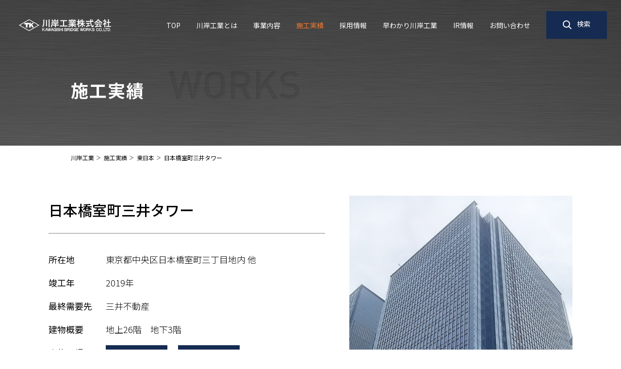

--- FILE ---
content_type: text/html; charset=UTF-8
request_url: https://kawagishi.co.jp/works/east/296/
body_size: 9239
content:
<!DOCTYPE html>
<html lang="ja">
<head>
    <meta charset="UTF-8">
    <meta name="viewport" content="width=device-width, initial-scale=1.0">
    <meta name="format-detection" content="telephone=no">
    <link rel="icon" href="https://kawagishi.co.jp/wordpress/wp-content/themes/kawagishi/assets/images/common/favicon.ico">
        <meta name="keywords" content="鉄骨,工業,製造,Sグレード認定工場,高層建築">
    <meta name="description" content="川岸工業の実績「日本橋室町三井タワー」をご紹介します。 | 鉄骨で日本の未来を支える。最高位のSグレード認定工場を保有する国内屈指の鉄骨メーカーです。120年の歴史は、鉄のように固いお客様からの信頼と堅実な会社経営に支えられています。">
    <meta property="og:description" content="川岸工業の実績「日本橋室町三井タワー」をご紹介します。 | 鉄骨で日本の未来を支える。最高位のSグレード認定工場を保有する国内屈指の鉄骨メーカーです。120年の歴史は、鉄のように固いお客様からの信頼と堅実な会社経営に支えられています。" />
    <meta name="twitter:description" content="川岸工業の実績「日本橋室町三井タワー」をご紹介します。 | 鉄骨で日本の未来を支える。最高位のSグレード認定工場を保有する国内屈指の鉄骨メーカーです。120年の歴史は、鉄のように固いお客様からの信頼と堅実な会社経営に支えられています。" />


    <link href="https://kawagishi.co.jp/wordpress/wp-content/themes/kawagishi/assets/css/style.css?v=260109" rel="stylesheet">
        
        <title>日本橋室町三井タワー | 主要工事経歴 | 川岸工業</title>

		<!-- All in One SEO 4.9.2 - aioseo.com -->
	<meta name="robots" content="max-image-preview:large" />
	<link rel="canonical" href="https://kawagishi.co.jp/works/east/296/" />
	<meta name="generator" content="All in One SEO (AIOSEO) 4.9.2" />
		<meta property="og:locale" content="ja_JP" />
		<meta property="og:site_name" content="川岸工業" />
		<meta property="og:type" content="article" />
		<meta property="og:title" content="日本橋室町三井タワー | 主要工事経歴 | 川岸工業" />
		<meta property="og:url" content="https://kawagishi.co.jp/works/east/296/" />
		<meta property="og:image" content="https://kawagishi.co.jp/wordpress/wp-content/uploads/2025/08/ogp.png" />
		<meta property="og:image:secure_url" content="https://kawagishi.co.jp/wordpress/wp-content/uploads/2025/08/ogp.png" />
		<meta property="og:image:width" content="1200" />
		<meta property="og:image:height" content="620" />
		<meta property="article:published_time" content="2019-03-01T09:17:22+00:00" />
		<meta property="article:modified_time" content="2021-06-07T10:46:14+00:00" />
		<meta name="twitter:card" content="summary_large_image" />
		<meta name="twitter:title" content="日本橋室町三井タワー | 主要工事経歴 | 川岸工業" />
		<meta name="twitter:image" content="https://kawagishi.co.jp/wordpress/wp-content/uploads/2025/08/ogp.png" />
		<script type="application/ld+json" class="aioseo-schema">
			{"@context":"https:\/\/schema.org","@graph":[{"@type":"BreadcrumbList","@id":"https:\/\/kawagishi.co.jp\/works\/east\/296\/#breadcrumblist","itemListElement":[{"@type":"ListItem","@id":"https:\/\/kawagishi.co.jp#listItem","position":1,"name":"Home","item":"https:\/\/kawagishi.co.jp","nextItem":{"@type":"ListItem","@id":"https:\/\/kawagishi.co.jp\/works\/#listItem","name":"\u65bd\u5de5\u5b9f\u7e3e"}},{"@type":"ListItem","@id":"https:\/\/kawagishi.co.jp\/works\/#listItem","position":2,"name":"\u65bd\u5de5\u5b9f\u7e3e","item":"https:\/\/kawagishi.co.jp\/works\/","nextItem":{"@type":"ListItem","@id":"https:\/\/kawagishi.co.jp\/works\/east\/#listItem","name":"\u6771\u65e5\u672c"},"previousItem":{"@type":"ListItem","@id":"https:\/\/kawagishi.co.jp#listItem","name":"Home"}},{"@type":"ListItem","@id":"https:\/\/kawagishi.co.jp\/works\/east\/#listItem","position":3,"name":"\u6771\u65e5\u672c","item":"https:\/\/kawagishi.co.jp\/works\/east\/","nextItem":{"@type":"ListItem","@id":"https:\/\/kawagishi.co.jp\/works\/east\/296\/#listItem","name":"\u65e5\u672c\u6a4b\u5ba4\u753a\u4e09\u4e95\u30bf\u30ef\u30fc"},"previousItem":{"@type":"ListItem","@id":"https:\/\/kawagishi.co.jp\/works\/#listItem","name":"\u65bd\u5de5\u5b9f\u7e3e"}},{"@type":"ListItem","@id":"https:\/\/kawagishi.co.jp\/works\/east\/296\/#listItem","position":4,"name":"\u65e5\u672c\u6a4b\u5ba4\u753a\u4e09\u4e95\u30bf\u30ef\u30fc","previousItem":{"@type":"ListItem","@id":"https:\/\/kawagishi.co.jp\/works\/east\/#listItem","name":"\u6771\u65e5\u672c"}}]},{"@type":"Organization","@id":"https:\/\/kawagishi.co.jp\/#organization","name":"\u5ddd\u5cb8\u5de5\u696d","url":"https:\/\/kawagishi.co.jp\/"},{"@type":"WebPage","@id":"https:\/\/kawagishi.co.jp\/works\/east\/296\/#webpage","url":"https:\/\/kawagishi.co.jp\/works\/east\/296\/","name":"\u65e5\u672c\u6a4b\u5ba4\u753a\u4e09\u4e95\u30bf\u30ef\u30fc | \u4e3b\u8981\u5de5\u4e8b\u7d4c\u6b74 | \u5ddd\u5cb8\u5de5\u696d","inLanguage":"ja","isPartOf":{"@id":"https:\/\/kawagishi.co.jp\/#website"},"breadcrumb":{"@id":"https:\/\/kawagishi.co.jp\/works\/east\/296\/#breadcrumblist"},"image":{"@type":"ImageObject","url":"https:\/\/kawagishi.co.jp\/wordpress\/wp-content\/uploads\/2021\/06\/nihonbashi_muromachi.png","@id":"https:\/\/kawagishi.co.jp\/works\/east\/296\/#mainImage","width":460,"height":550,"caption":"\u65e5\u672c\u6a4b\u5ba4\u753a\u4e09\u4e95\u30bf\u30ef\u30fc"},"primaryImageOfPage":{"@id":"https:\/\/kawagishi.co.jp\/works\/east\/296\/#mainImage"},"datePublished":"2019-03-01T18:17:22+09:00","dateModified":"2021-06-07T19:46:14+09:00"},{"@type":"WebSite","@id":"https:\/\/kawagishi.co.jp\/#website","url":"https:\/\/kawagishi.co.jp\/","name":"\u5ddd\u5cb8\u5de5\u696d","inLanguage":"ja","publisher":{"@id":"https:\/\/kawagishi.co.jp\/#organization"}}]}
		</script>
		<!-- All in One SEO -->

<script type="text/javascript">
/* <![CDATA[ */
window._wpemojiSettings = {"baseUrl":"https:\/\/s.w.org\/images\/core\/emoji\/15.0.3\/72x72\/","ext":".png","svgUrl":"https:\/\/s.w.org\/images\/core\/emoji\/15.0.3\/svg\/","svgExt":".svg","source":{"concatemoji":"https:\/\/kawagishi.co.jp\/wordpress\/wp-includes\/js\/wp-emoji-release.min.js?ver=6.5"}};
/*! This file is auto-generated */
!function(i,n){var o,s,e;function c(e){try{var t={supportTests:e,timestamp:(new Date).valueOf()};sessionStorage.setItem(o,JSON.stringify(t))}catch(e){}}function p(e,t,n){e.clearRect(0,0,e.canvas.width,e.canvas.height),e.fillText(t,0,0);var t=new Uint32Array(e.getImageData(0,0,e.canvas.width,e.canvas.height).data),r=(e.clearRect(0,0,e.canvas.width,e.canvas.height),e.fillText(n,0,0),new Uint32Array(e.getImageData(0,0,e.canvas.width,e.canvas.height).data));return t.every(function(e,t){return e===r[t]})}function u(e,t,n){switch(t){case"flag":return n(e,"\ud83c\udff3\ufe0f\u200d\u26a7\ufe0f","\ud83c\udff3\ufe0f\u200b\u26a7\ufe0f")?!1:!n(e,"\ud83c\uddfa\ud83c\uddf3","\ud83c\uddfa\u200b\ud83c\uddf3")&&!n(e,"\ud83c\udff4\udb40\udc67\udb40\udc62\udb40\udc65\udb40\udc6e\udb40\udc67\udb40\udc7f","\ud83c\udff4\u200b\udb40\udc67\u200b\udb40\udc62\u200b\udb40\udc65\u200b\udb40\udc6e\u200b\udb40\udc67\u200b\udb40\udc7f");case"emoji":return!n(e,"\ud83d\udc26\u200d\u2b1b","\ud83d\udc26\u200b\u2b1b")}return!1}function f(e,t,n){var r="undefined"!=typeof WorkerGlobalScope&&self instanceof WorkerGlobalScope?new OffscreenCanvas(300,150):i.createElement("canvas"),a=r.getContext("2d",{willReadFrequently:!0}),o=(a.textBaseline="top",a.font="600 32px Arial",{});return e.forEach(function(e){o[e]=t(a,e,n)}),o}function t(e){var t=i.createElement("script");t.src=e,t.defer=!0,i.head.appendChild(t)}"undefined"!=typeof Promise&&(o="wpEmojiSettingsSupports",s=["flag","emoji"],n.supports={everything:!0,everythingExceptFlag:!0},e=new Promise(function(e){i.addEventListener("DOMContentLoaded",e,{once:!0})}),new Promise(function(t){var n=function(){try{var e=JSON.parse(sessionStorage.getItem(o));if("object"==typeof e&&"number"==typeof e.timestamp&&(new Date).valueOf()<e.timestamp+604800&&"object"==typeof e.supportTests)return e.supportTests}catch(e){}return null}();if(!n){if("undefined"!=typeof Worker&&"undefined"!=typeof OffscreenCanvas&&"undefined"!=typeof URL&&URL.createObjectURL&&"undefined"!=typeof Blob)try{var e="postMessage("+f.toString()+"("+[JSON.stringify(s),u.toString(),p.toString()].join(",")+"));",r=new Blob([e],{type:"text/javascript"}),a=new Worker(URL.createObjectURL(r),{name:"wpTestEmojiSupports"});return void(a.onmessage=function(e){c(n=e.data),a.terminate(),t(n)})}catch(e){}c(n=f(s,u,p))}t(n)}).then(function(e){for(var t in e)n.supports[t]=e[t],n.supports.everything=n.supports.everything&&n.supports[t],"flag"!==t&&(n.supports.everythingExceptFlag=n.supports.everythingExceptFlag&&n.supports[t]);n.supports.everythingExceptFlag=n.supports.everythingExceptFlag&&!n.supports.flag,n.DOMReady=!1,n.readyCallback=function(){n.DOMReady=!0}}).then(function(){return e}).then(function(){var e;n.supports.everything||(n.readyCallback(),(e=n.source||{}).concatemoji?t(e.concatemoji):e.wpemoji&&e.twemoji&&(t(e.twemoji),t(e.wpemoji)))}))}((window,document),window._wpemojiSettings);
/* ]]> */
</script>
<style id='wp-emoji-styles-inline-css' type='text/css'>

	img.wp-smiley, img.emoji {
		display: inline !important;
		border: none !important;
		box-shadow: none !important;
		height: 1em !important;
		width: 1em !important;
		margin: 0 0.07em !important;
		vertical-align: -0.1em !important;
		background: none !important;
		padding: 0 !important;
	}
</style>
<link rel='stylesheet' id='wp-block-library-css' href='https://kawagishi.co.jp/wordpress/wp-includes/css/dist/block-library/style.min.css?ver=6.5' type='text/css' media='all' />
<link rel='stylesheet' id='aioseo/css/src/vue/standalone/blocks/table-of-contents/global.scss-css' href='https://kawagishi.co.jp/wordpress/wp-content/plugins/all-in-one-seo-pack/dist/Lite/assets/css/table-of-contents/global.e90f6d47.css?ver=4.9.2' type='text/css' media='all' />
<style id='classic-theme-styles-inline-css' type='text/css'>
/*! This file is auto-generated */
.wp-block-button__link{color:#fff;background-color:#32373c;border-radius:9999px;box-shadow:none;text-decoration:none;padding:calc(.667em + 2px) calc(1.333em + 2px);font-size:1.125em}.wp-block-file__button{background:#32373c;color:#fff;text-decoration:none}
</style>
<style id='global-styles-inline-css' type='text/css'>
body{--wp--preset--color--black: #000000;--wp--preset--color--cyan-bluish-gray: #abb8c3;--wp--preset--color--white: #ffffff;--wp--preset--color--pale-pink: #f78da7;--wp--preset--color--vivid-red: #cf2e2e;--wp--preset--color--luminous-vivid-orange: #ff6900;--wp--preset--color--luminous-vivid-amber: #fcb900;--wp--preset--color--light-green-cyan: #7bdcb5;--wp--preset--color--vivid-green-cyan: #00d084;--wp--preset--color--pale-cyan-blue: #8ed1fc;--wp--preset--color--vivid-cyan-blue: #0693e3;--wp--preset--color--vivid-purple: #9b51e0;--wp--preset--gradient--vivid-cyan-blue-to-vivid-purple: linear-gradient(135deg,rgba(6,147,227,1) 0%,rgb(155,81,224) 100%);--wp--preset--gradient--light-green-cyan-to-vivid-green-cyan: linear-gradient(135deg,rgb(122,220,180) 0%,rgb(0,208,130) 100%);--wp--preset--gradient--luminous-vivid-amber-to-luminous-vivid-orange: linear-gradient(135deg,rgba(252,185,0,1) 0%,rgba(255,105,0,1) 100%);--wp--preset--gradient--luminous-vivid-orange-to-vivid-red: linear-gradient(135deg,rgba(255,105,0,1) 0%,rgb(207,46,46) 100%);--wp--preset--gradient--very-light-gray-to-cyan-bluish-gray: linear-gradient(135deg,rgb(238,238,238) 0%,rgb(169,184,195) 100%);--wp--preset--gradient--cool-to-warm-spectrum: linear-gradient(135deg,rgb(74,234,220) 0%,rgb(151,120,209) 20%,rgb(207,42,186) 40%,rgb(238,44,130) 60%,rgb(251,105,98) 80%,rgb(254,248,76) 100%);--wp--preset--gradient--blush-light-purple: linear-gradient(135deg,rgb(255,206,236) 0%,rgb(152,150,240) 100%);--wp--preset--gradient--blush-bordeaux: linear-gradient(135deg,rgb(254,205,165) 0%,rgb(254,45,45) 50%,rgb(107,0,62) 100%);--wp--preset--gradient--luminous-dusk: linear-gradient(135deg,rgb(255,203,112) 0%,rgb(199,81,192) 50%,rgb(65,88,208) 100%);--wp--preset--gradient--pale-ocean: linear-gradient(135deg,rgb(255,245,203) 0%,rgb(182,227,212) 50%,rgb(51,167,181) 100%);--wp--preset--gradient--electric-grass: linear-gradient(135deg,rgb(202,248,128) 0%,rgb(113,206,126) 100%);--wp--preset--gradient--midnight: linear-gradient(135deg,rgb(2,3,129) 0%,rgb(40,116,252) 100%);--wp--preset--font-size--small: 13px;--wp--preset--font-size--medium: 20px;--wp--preset--font-size--large: 36px;--wp--preset--font-size--x-large: 42px;--wp--preset--spacing--20: 0.44rem;--wp--preset--spacing--30: 0.67rem;--wp--preset--spacing--40: 1rem;--wp--preset--spacing--50: 1.5rem;--wp--preset--spacing--60: 2.25rem;--wp--preset--spacing--70: 3.38rem;--wp--preset--spacing--80: 5.06rem;--wp--preset--shadow--natural: 6px 6px 9px rgba(0, 0, 0, 0.2);--wp--preset--shadow--deep: 12px 12px 50px rgba(0, 0, 0, 0.4);--wp--preset--shadow--sharp: 6px 6px 0px rgba(0, 0, 0, 0.2);--wp--preset--shadow--outlined: 6px 6px 0px -3px rgba(255, 255, 255, 1), 6px 6px rgba(0, 0, 0, 1);--wp--preset--shadow--crisp: 6px 6px 0px rgba(0, 0, 0, 1);}:where(.is-layout-flex){gap: 0.5em;}:where(.is-layout-grid){gap: 0.5em;}body .is-layout-flow > .alignleft{float: left;margin-inline-start: 0;margin-inline-end: 2em;}body .is-layout-flow > .alignright{float: right;margin-inline-start: 2em;margin-inline-end: 0;}body .is-layout-flow > .aligncenter{margin-left: auto !important;margin-right: auto !important;}body .is-layout-constrained > .alignleft{float: left;margin-inline-start: 0;margin-inline-end: 2em;}body .is-layout-constrained > .alignright{float: right;margin-inline-start: 2em;margin-inline-end: 0;}body .is-layout-constrained > .aligncenter{margin-left: auto !important;margin-right: auto !important;}body .is-layout-constrained > :where(:not(.alignleft):not(.alignright):not(.alignfull)){max-width: var(--wp--style--global--content-size);margin-left: auto !important;margin-right: auto !important;}body .is-layout-constrained > .alignwide{max-width: var(--wp--style--global--wide-size);}body .is-layout-flex{display: flex;}body .is-layout-flex{flex-wrap: wrap;align-items: center;}body .is-layout-flex > *{margin: 0;}body .is-layout-grid{display: grid;}body .is-layout-grid > *{margin: 0;}:where(.wp-block-columns.is-layout-flex){gap: 2em;}:where(.wp-block-columns.is-layout-grid){gap: 2em;}:where(.wp-block-post-template.is-layout-flex){gap: 1.25em;}:where(.wp-block-post-template.is-layout-grid){gap: 1.25em;}.has-black-color{color: var(--wp--preset--color--black) !important;}.has-cyan-bluish-gray-color{color: var(--wp--preset--color--cyan-bluish-gray) !important;}.has-white-color{color: var(--wp--preset--color--white) !important;}.has-pale-pink-color{color: var(--wp--preset--color--pale-pink) !important;}.has-vivid-red-color{color: var(--wp--preset--color--vivid-red) !important;}.has-luminous-vivid-orange-color{color: var(--wp--preset--color--luminous-vivid-orange) !important;}.has-luminous-vivid-amber-color{color: var(--wp--preset--color--luminous-vivid-amber) !important;}.has-light-green-cyan-color{color: var(--wp--preset--color--light-green-cyan) !important;}.has-vivid-green-cyan-color{color: var(--wp--preset--color--vivid-green-cyan) !important;}.has-pale-cyan-blue-color{color: var(--wp--preset--color--pale-cyan-blue) !important;}.has-vivid-cyan-blue-color{color: var(--wp--preset--color--vivid-cyan-blue) !important;}.has-vivid-purple-color{color: var(--wp--preset--color--vivid-purple) !important;}.has-black-background-color{background-color: var(--wp--preset--color--black) !important;}.has-cyan-bluish-gray-background-color{background-color: var(--wp--preset--color--cyan-bluish-gray) !important;}.has-white-background-color{background-color: var(--wp--preset--color--white) !important;}.has-pale-pink-background-color{background-color: var(--wp--preset--color--pale-pink) !important;}.has-vivid-red-background-color{background-color: var(--wp--preset--color--vivid-red) !important;}.has-luminous-vivid-orange-background-color{background-color: var(--wp--preset--color--luminous-vivid-orange) !important;}.has-luminous-vivid-amber-background-color{background-color: var(--wp--preset--color--luminous-vivid-amber) !important;}.has-light-green-cyan-background-color{background-color: var(--wp--preset--color--light-green-cyan) !important;}.has-vivid-green-cyan-background-color{background-color: var(--wp--preset--color--vivid-green-cyan) !important;}.has-pale-cyan-blue-background-color{background-color: var(--wp--preset--color--pale-cyan-blue) !important;}.has-vivid-cyan-blue-background-color{background-color: var(--wp--preset--color--vivid-cyan-blue) !important;}.has-vivid-purple-background-color{background-color: var(--wp--preset--color--vivid-purple) !important;}.has-black-border-color{border-color: var(--wp--preset--color--black) !important;}.has-cyan-bluish-gray-border-color{border-color: var(--wp--preset--color--cyan-bluish-gray) !important;}.has-white-border-color{border-color: var(--wp--preset--color--white) !important;}.has-pale-pink-border-color{border-color: var(--wp--preset--color--pale-pink) !important;}.has-vivid-red-border-color{border-color: var(--wp--preset--color--vivid-red) !important;}.has-luminous-vivid-orange-border-color{border-color: var(--wp--preset--color--luminous-vivid-orange) !important;}.has-luminous-vivid-amber-border-color{border-color: var(--wp--preset--color--luminous-vivid-amber) !important;}.has-light-green-cyan-border-color{border-color: var(--wp--preset--color--light-green-cyan) !important;}.has-vivid-green-cyan-border-color{border-color: var(--wp--preset--color--vivid-green-cyan) !important;}.has-pale-cyan-blue-border-color{border-color: var(--wp--preset--color--pale-cyan-blue) !important;}.has-vivid-cyan-blue-border-color{border-color: var(--wp--preset--color--vivid-cyan-blue) !important;}.has-vivid-purple-border-color{border-color: var(--wp--preset--color--vivid-purple) !important;}.has-vivid-cyan-blue-to-vivid-purple-gradient-background{background: var(--wp--preset--gradient--vivid-cyan-blue-to-vivid-purple) !important;}.has-light-green-cyan-to-vivid-green-cyan-gradient-background{background: var(--wp--preset--gradient--light-green-cyan-to-vivid-green-cyan) !important;}.has-luminous-vivid-amber-to-luminous-vivid-orange-gradient-background{background: var(--wp--preset--gradient--luminous-vivid-amber-to-luminous-vivid-orange) !important;}.has-luminous-vivid-orange-to-vivid-red-gradient-background{background: var(--wp--preset--gradient--luminous-vivid-orange-to-vivid-red) !important;}.has-very-light-gray-to-cyan-bluish-gray-gradient-background{background: var(--wp--preset--gradient--very-light-gray-to-cyan-bluish-gray) !important;}.has-cool-to-warm-spectrum-gradient-background{background: var(--wp--preset--gradient--cool-to-warm-spectrum) !important;}.has-blush-light-purple-gradient-background{background: var(--wp--preset--gradient--blush-light-purple) !important;}.has-blush-bordeaux-gradient-background{background: var(--wp--preset--gradient--blush-bordeaux) !important;}.has-luminous-dusk-gradient-background{background: var(--wp--preset--gradient--luminous-dusk) !important;}.has-pale-ocean-gradient-background{background: var(--wp--preset--gradient--pale-ocean) !important;}.has-electric-grass-gradient-background{background: var(--wp--preset--gradient--electric-grass) !important;}.has-midnight-gradient-background{background: var(--wp--preset--gradient--midnight) !important;}.has-small-font-size{font-size: var(--wp--preset--font-size--small) !important;}.has-medium-font-size{font-size: var(--wp--preset--font-size--medium) !important;}.has-large-font-size{font-size: var(--wp--preset--font-size--large) !important;}.has-x-large-font-size{font-size: var(--wp--preset--font-size--x-large) !important;}
.wp-block-navigation a:where(:not(.wp-element-button)){color: inherit;}
:where(.wp-block-post-template.is-layout-flex){gap: 1.25em;}:where(.wp-block-post-template.is-layout-grid){gap: 1.25em;}
:where(.wp-block-columns.is-layout-flex){gap: 2em;}:where(.wp-block-columns.is-layout-grid){gap: 2em;}
.wp-block-pullquote{font-size: 1.5em;line-height: 1.6;}
</style>
<link rel="https://api.w.org/" href="https://kawagishi.co.jp/wp-json/" /><link rel="alternate" type="application/json" href="https://kawagishi.co.jp/wp-json/wp/v2/works/296" /><link rel="EditURI" type="application/rsd+xml" title="RSD" href="https://kawagishi.co.jp/wordpress/xmlrpc.php?rsd" />
<meta name="generator" content="WordPress 6.5" />
<link rel='shortlink' href='https://kawagishi.co.jp/?p=296' />
<link rel="alternate" type="application/json+oembed" href="https://kawagishi.co.jp/wp-json/oembed/1.0/embed?url=https%3A%2F%2Fkawagishi.co.jp%2Fworks%2Feast%2F296%2F" />
<link rel="alternate" type="text/xml+oembed" href="https://kawagishi.co.jp/wp-json/oembed/1.0/embed?url=https%3A%2F%2Fkawagishi.co.jp%2Fworks%2Feast%2F296%2F&#038;format=xml" />
    <!-- Global site tag (gtag.js) - Google Analytics -->
    <script async src="https://www.googletagmanager.com/gtag/js?id=G-2KWRDQZYV4"></script>
    <script>
        window.dataLayer = window.dataLayer || [];
        function gtag(){dataLayer.push(arguments);}
        gtag('js', new Date());
        gtag('config', 'G-2KWRDQZYV4');
    </script>
</head>

<body class="works-template-default single single-works postid-296">

<!--?php wp_body_open(); ?-->


    <header class="header">
        <div class="header__inner">
            <h1 class="header__logo">
                <a href="https://kawagishi.co.jp/" onclick="gtag('event', 'click', {'event_category': 'linkclick','event_label': 'header_logo'});">
                    <img src="https://kawagishi.co.jp/wordpress/wp-content/themes/kawagishi/assets/images/common/header_logo_off.png?v=250409" alt="川岸工業株式会社 KAWAGISHI BRIDGE WORKS CO.,LTD." class="display--pc">
                    <img src="https://kawagishi.co.jp/wordpress/wp-content/themes/kawagishi/assets/images/common/header_logo_sp.png?v=250409" alt="川岸工業株式会社 KAWAGISHI BRIDGE WORKS CO.,LTD." class="display--sp">
                </a>
            </h1>
            <button type="button" onclick="gtag('event', 'click', {'event_category': 'linkclick','event_label': 'hamburger_btn'});" class="header__hamburger js-globalMenu">
                <span class="header__hamburgerLine">
                    <span class="visuallyHidden">
                    メニュー開閉
                    </span>
                </span>
            </button>
            <div class="header__navWrapper">
                <nav class="header__nav">
                    <div class="header__navHeader">
                        <p class="header__navHeaderLogo">
                            <a href="https://kawagishi.co.jp/"><img src="https://kawagishi.co.jp/wordpress/wp-content/themes/kawagishi/assets/images/common/header_logo_sp.png?v=250409" alt="川岸工業株式会社 KAWAGISHI BRIDGE WORKS CO.,LTD."></a>
                        </p>
                        <button type="button" onclick="gtag('event', 'click', {'event_category': 'linkclick','event_label': 'hamburger_btn'});" class="header__hamburger header__navHamburger js-globalMenuClose">
                            <span class="header__hamburgerLine">
                                <span class="visuallyHidden">
                                メニュー開閉
                                </span>
                            </span>
                        </button>
                    </div>
                    <ul class="header__navList">
                        <li class="header__navListItem"><a href="https://kawagishi.co.jp/" onclick="gtag('event', 'click', {'event_category': 'linkclick','event_label': 'header_nav01'});">TOP</a></li>
                        <li class="header__navListItem header__navListItemToggle">
                            <a href="https://kawagishi.co.jp/company/" class="js-toggleNav display--pc" onclick="gtag('event', 'click', {'event_category': 'linkclick','event_label': 'header_nav02'});">川岸工業とは</a>
                            <a href="#" class="js-toggleNav display--sp" onclick="gtag('event', 'click', {'event_category': 'linkclick','event_label': 'header_nav02'});">川岸工業とは</a>
                            <ul class="header__childNavList">
                                <li class="header__childNavListItem"><a href="https://kawagishi.co.jp/company/" onclick="gtag('event', 'click', {'event_category': 'linkclick','event_label': 'header_nav02_01'});">企業理念</a></li>
                                <li class="header__childNavListItem"><a href="https://kawagishi.co.jp/company/sgrade/" onclick="gtag('event', 'click', {'event_category': 'linkclick','event_label': 'header_nav02_02'});">Sグレード認定工場</a></li>
                                <li class="header__childNavListItem"><a href="https://kawagishi.co.jp/company/history/" onclick="gtag('event', 'click', {'event_category': 'linkclick','event_label': 'header_nav02_03'});">120年の歴史</a></li>
                                <li class="header__childNavListItem"><a href="https://kawagishi.co.jp/company/about/" onclick="gtag('event', 'click', {'event_category': 'linkclick','event_label': 'header_nav02_04'});">会社概要</a></li>
                                <li class="header__childNavListItem"><a href="https://kawagishi.co.jp/articles/" onclick="gtag('event', 'click', {'event_category': 'linkclick','event_label': 'header_nav02_05'});">掲載記事</a></li>
                            </ul>
                        </li>
                        <li class="header__navListItem header__navListItemToggle">
                            <a href="https://kawagishi.co.jp/business/" class="js-toggleNav display--pc" onclick="gtag('event', 'click', {'event_category': 'linkclick','event_label': 'header_nav03'});">事業内容</a>
                            <a href="#" class="js-toggleNav display--sp" onclick="gtag('event', 'click', {'event_category': 'linkclick','event_label': 'header_nav03'});">事業内容</a>
                            <ul class="header__childNavList">
                                <li class="header__childNavListItem"><a href="https://kawagishi.co.jp/business/" onclick="gtag('event', 'click', {'event_category': 'linkclick','event_label': 'header_nav03_01'});">主要事業</a></li>
                                <li class="header__childNavListItem"><a href="https://kawagishi.co.jp/business/factory/" onclick="gtag('event', 'click', {'event_category': 'linkclick','event_label': 'header_nav03_02'});">工場紹介</a></li>
                            </ul>
                        </li>
                        <li class="header__navListItem"><a href="https://kawagishi.co.jp/works/east/" class="" onclick="gtag('event', 'click', {'event_category': 'linkclick','event_label': 'header_nav06'});">施工実績</a></li>
                        <li class="header__navListItem header__navListItemToggle">
                            <a href="https://kawagishi.co.jp/recruit/" class="js-toggleNav display--pc" onclick="gtag('event', 'click', {'event_category': 'linkclick','event_label': 'header_nav07'});">採用情報</a>
                            <a href="#" class="js-toggleNav display--sp" onclick="gtag('event', 'click', {'event_category': 'linkclick','event_label': 'header_nav07'});">採用情報</a>
                            <ul class="header__childNavList">
                                <li class="header__childNavListItem"><a href="https://kawagishi.co.jp/recruit/" onclick="gtag('event', 'click', {'event_category': 'linkclick','event_label': 'header_nav06_01'});">採用情報TOP</a></li>
                                <li class="header__childNavListItem"><a href="https://kawagishi.co.jp/recruit/project/" onclick="gtag('event', 'click', {'event_category': 'linkclick','event_label': 'header_nav06_02'});">仕事内容</a></li>
                                <li class="header__childNavListItem"><a href="https://kawagishi.co.jp/recruit/interview/" onclick="gtag('event', 'click', {'event_category': 'linkclick','event_label': 'header_nav06_03'});">先輩インタビュー</a></li>
                                <li class="header__childNavListItem"><a href="https://kawagishi.co.jp/recruit/benefit/" onclick="gtag('event', 'click', {'event_category': 'linkclick','event_label': 'header_nav06_04'});">福利厚生</a></li>
                                <li class="header__childNavListItem"><a href="https://kawagishi.co.jp/recruit/requirement/" onclick="gtag('event', 'click', {'event_category': 'linkclick','event_label': 'header_nav06_05'});">募集要項</a></li>
                                <li class="header__childNavListItem is-orange"><a href="https://kawagishi.co.jp/recruit/highschool/" onclick="gtag('event', 'click', {'event_category': 'linkclick','event_label': 'header_nav06_06'});">高校生向け採用情報</a></li>
                            </ul>
                        </li>
                        <li class="header__navListItem"><a href="https://kawagishi.co.jp/ataglance/" onclick="gtag('event', 'click', {'event_category': 'linkclick','event_label': 'header_nav10'});">早わかり川岸工業</a></li>
                        <li class="header__navListItem header__navListItemToggle">
                            <a href="https://kawagishi.co.jp/ir/" class="js-toggleNav display--pc" onclick="gtag('event', 'click', {'event_category': 'linkclick','event_label': 'header_nav08'});">IR情報</a>
                            <a href="#" class="js-toggleNav display--sp" onclick="gtag('event', 'click', {'event_category': 'linkclick','event_label': 'header_nav08'});">IR情報</a>
                            <ul class="header__childNavList">
                                <li class="header__childNavListItem"><a href="https://kawagishi.co.jp/ir/" onclick="gtag('event', 'click', {'event_category': 'linkclick','event_label': 'header_nav08_01'});">IR情報TOP</a></li>
                                <li class="header__childNavListItem"><a href="https://kawagishi.co.jp/ir/irnews/" onclick="gtag('event', 'click', {'event_category': 'linkclick','event_label': 'header_nav08_02'});">IRニュース</a></li>
                                <li class="header__childNavListItem"><a href="https://kawagishi.co.jp/ir/calendar/" onclick="gtag('event', 'click', {'event_category': 'linkclick','event_label': 'header_nav08_03'});">IRカレンダー</a></li>
                                <li class="header__childNavListItem"><a href="https://kawagishi.co.jp/ir/library/" onclick="gtag('event', 'click', {'event_category': 'linkclick','event_label': 'header_nav08_04'});">IRライブラリ</a></li>
                                <li class="header__childNavListItem"><a href="https://kawagishi.co.jp/ir/finance/" onclick="gtag('event', 'click', {'event_category': 'linkclick','event_label': 'header_nav08_05'});">業績ハイライト</a></li>
                                <li class="header__childNavListItem"><a href="https://kawagishi.co.jp/ir/notice/" onclick="gtag('event', 'click', {'event_category': 'linkclick','event_label': 'header_nav08_06'});">電子公告</a></li>
                                <li class="header__childNavListItem"><a href="https://kawagishi.co.jp/ir/stock/" onclick="gtag('event', 'click', {'event_category': 'linkclick','event_label': 'header_nav08_07'});">株式情報</a></li>
                                <li class="header__childNavListItem"><a href="https://kawagishi.co.jp/ir/policy/" onclick="gtag('event', 'click', {'event_category': 'linkclick','event_label': 'header_nav08_08'});">情報公開方針</a></li>
                                <li class="header__childNavListItem"><a href="https://kawagishi.co.jp/ir/governance/" onclick="gtag('event', 'click', {'event_category': 'linkclick','event_label': 'header_nav08_09'});">コーポレート・ガバナンス</a></li>
                            </ul>
                        </li>
                        <li class="header__navListItem"><a href="https://kawagishi.co.jp/contact/" onclick="gtag('event', 'click', {'event_category': 'linkclick','event_label': 'header_nav09'});">お問い合わせ</a></li>
                        <li class="header__navListItem">
                            <a href="#" class="js-search" onclick="gtag('event', 'click', {'event_category': 'linkclick','event_label': 'header_nav10'});">検索</a>
                            <div class="header__searchBox">
                                <p class="header__searchBoxTxt">サイト内検索</p>
                                <script async src="https://cse.google.com/cse.js?cx=9c9631533964eced7"></script>
                                <div class="gcse-search"></div>
                            </div>
                        </li>
                    </ul>
                </nav>
                <!-- /.header__navWrapper -->
            </div>
        </div>
    </header>

    <div class="mainVisual works-mainVisual">
        <div class="mainVisual__inner">
            <h2 class="mainVisual__lv2Heading">施工実績</h2>
        </div>
    </div>

















    <div class="localNav">
        <div class="localNavInner">
            <ul class="localNav__list">
                            </ul>
        </div>
    </div>


    <div class="breadcrumbs">
        <!-- Breadcrumb NavXT 7.3.1 -->
<span property="itemListElement" typeof="ListItem"><a property="item" typeof="WebPage" title="川岸工業へ移動する" href="https://kawagishi.co.jp" class="home" ><span property="name">川岸工業</span></a><meta property="position" content="1"></span><span property="itemListElement" typeof="ListItem"><a property="item" typeof="WebPage" title="施工実績へ移動する" href="https://kawagishi.co.jp/works/" class="archive post-works-archive" ><span property="name">施工実績</span></a><meta property="position" content="2"></span><span property="itemListElement" typeof="ListItem"><a property="item" typeof="WebPage" title="Go to the 東日本 施工実績カテゴリー archives." href="https://kawagishi.co.jp/works/east/" class="taxonomy works_category" ><span property="name">東日本</span></a><meta property="position" content="3"></span><span property="itemListElement" typeof="ListItem"><span property="name" class="post post-works current-item">日本橋室町三井タワー</span><meta property="url" content="https://kawagishi.co.jp/works/east/296/"><meta property="position" content="4"></span>    </div>

<main>

    

    <section class="business-works">
        <div class="business-works__inner">
        <h3 class="business-works__ttl display--sp">日本橋室町三井タワー</h3>

            <div class="business-works__postMedia">
                <div class="business-works__postMediaBody">
                    <div class="business-works__postMediaContent">
                        <h3 class="business-works__ttl display--pc">日本橋室町三井タワー</h3>
                        <dl class="business-works__postMediaDetail">
                                                            <dt>所在地</dt>
                                <dd>東京都中央区日本橋室町三丁目地内 他</dd>
                                                                                        <dt>竣工年</dt>
                                <dd>2019年</dd>
                                                                                        <dt>最終需要先</dt>
                                <dd>三井不動産</dd>
                                                                                        <dt>建物概要</dt>
                                <dd>地上26階　地下3階</dd>
                                                                                        <dt>実施工場</dt>
                                <dd>
                                    <ul class="business-works__postMediaFactoryList">
                                                                                    <li><a href="https://kawagishi.co.jp/business/factory/#chiba01">千葉第一工場</a></li>
                                                                                    <li><a href="https://kawagishi.co.jp/business/factory/#chiba02">千葉第三工場</a></li>
                                                                            </ul>
                                </dd>
                                                                                </dl>
                    </div>
                </div>
                <figure class="business-works__postMediaFigure">
                    <img src="https://kawagishi.co.jp/wordpress/wp-content/uploads/2021/06/nihonbashi_muromachi.png" class="attachment-post-thumbnail size-post-thumbnail wp-post-image" alt="日本橋室町三井タワー" decoding="async" fetchpriority="high" srcset="https://kawagishi.co.jp/wordpress/wp-content/uploads/2021/06/nihonbashi_muromachi.png 460w, https://kawagishi.co.jp/wordpress/wp-content/uploads/2021/06/nihonbashi_muromachi-251x300.png 251w" sizes="(max-width: 460px) 100vw, 460px" />                </figure>
            </div>

            <div class="business-works__postPageNavi">
                <ul class="business-works__postPageNaviList">
                    <li><a class="prev" href="https://kawagishi.co.jp/works/east/290/" rel="prev">PREV</a></li>
                    <li><a class="next" href="https://kawagishi.co.jp/works/east/298/" rel="next">NEXT</a></li>
                </ul>
            </div>

            <div class="business-works__postFooterLink">
                <h4 class="business-works__subTtl">施工実績一覧</h4>


                <ul class="business-works__areaLink">
                                                                <li><a href="https://kawagishi.co.jp/works/east/" class="business-works__areaBtn">東日本</a></li>
                                            <li><a href="https://kawagishi.co.jp/works/west/" class="business-works__areaBtn">西日本</a></li>
                                    </ul>
            </div>
        </div>
    </section>


    


</main>


    <div class="floatingUtilites floatingUtilites__common">
        <p class="pageTop"><a href="#"></a></p>
    </div>

    <footer class="downloadBrochure">
    <div class="downloadBrochure__inner">
        <p class="downloadBrochure__txt">会社案内パンフレットを<br class="display--sp">ダウンロードできます。</p>
        <a href="https://kawagishi.co.jp/wordpress/wp-content/themes/kawagishi/assets/pdf/kawagishi_pamphlet.pdf" target="_blank" class="downloadBrochure__btn">会社案内ダウンロード<span>（18MB）</span></a>
    </div>
</div>

    <footer class="footer">
        <div class="footer__inner">
            <nav class="footer__nav">
                <ul class="footer__navList">
                    <li class="footer__navListItem display--sp"><a href="https://kawagishi.co.jp/">TOP</a></li>
                    <li class="footer__navListItem footer__navListItemToggle">
                        <a href="#" class="js-toggleFooterNav">川岸工業とは</a>
                        <ul class="footer__childNavList">
                            <li class="footer__childNavListItem"><a href="https://kawagishi.co.jp/company/" onclick="gtag('event', 'click', {'event_category': 'linkclick','event_label': 'footer_nav01_01'});">企業理念</a></li>
                            <li class="footer__childNavListItem"><a href="https://kawagishi.co.jp/company/sgrade/" onclick="gtag('event', 'click', {'event_category': 'linkclick','event_label': 'footer_nav01_02'});">Sグレード認定工場</a></li>
                            <li class="footer__childNavListItem"><a href="https://kawagishi.co.jp/company/history/" onclick="gtag('event', 'click', {'event_category': 'linkclick','event_label': 'footer_nav01_03'});">120年の歴史</a></li>
                            <li class="footer__childNavListItem"><a href="https://kawagishi.co.jp/company/about/" onclick="gtag('event', 'click', {'event_category': 'linkclick','event_label': 'footer_nav01_04'});">会社概要</a></li>
                            <li class="footer__childNavListItem"><a href="https://kawagishi.co.jp/articles/" onclick="gtag('event', 'click', {'event_category': 'linkclick','event_label': 'footer_nav01_05'});">掲載記事</a></li>
                        </ul>
                    </li>
                    <li class="footer__navListItem footer__navListItemToggle">
                        <a href="#" class="js-toggleFooterNav">事業内容</a>
                        <ul class="footer__childNavList">
                            <li class="footer__childNavListItem"><a href="https://kawagishi.co.jp/business/" onclick="gtag('event', 'click', {'event_category': 'linkclick','event_label': 'footer_nav02_01'});">主要事業</a></li>
                            <li class="footer__childNavListItem"><a href="https://kawagishi.co.jp/business/factory/" onclick="gtag('event', 'click', {'event_category': 'linkclick','event_label': 'footer_nav02_02'});">工場紹介</a></li>
                        </ul>
                    </li>
                    <li class="footer__navListItem footer__navListItemToggle">
                        <a href="#" class="js-toggleFooterNav" onclick="gtag('event', 'click', {'event_category': 'linkclick','event_label': 'footer_nav06'});">施工実績</a>
                        <ul class="footer__childNavList">
                            <li class="footer__childNavListItem"><a href="https://kawagishi.co.jp/works/east/" onclick="gtag('event', 'click', {'event_category': 'linkclick','event_label': 'footer_nav06_01'});">東日本</a></li>
                            <li class="footer__childNavListItem"><a href="https://kawagishi.co.jp/works/west/" onclick="gtag('event', 'click', {'event_category': 'linkclick','event_label': 'footer_nav06_02'});">西日本</a></li>
                        </ul>
                    </li>
                </ul>
                <ul class="footer__navList">
                    <li class="footer__navListItem footer__navListItemToggle">
                        <a href="#" class="js-toggleFooterNav">採用情報</a>
                        <ul class="footer__childNavList">
                            <li class="footer__childNavListItem"><a href="https://kawagishi.co.jp/recruit/" onclick="gtag('event', 'click', {'event_category': 'linkclick','event_label': 'footer_nav03_01'});">採用情報TOP</a></li>
                            <li class="footer__childNavListItem"><a href="https://kawagishi.co.jp/recruit/project/" onclick="gtag('event', 'click', {'event_category': 'linkclick','event_label': 'footer_nav03_02'});">仕事内容</a></li>
                            <li class="footer__childNavListItem"><a href="https://kawagishi.co.jp/recruit/interview/" onclick="gtag('event', 'click', {'event_category': 'linkclick','event_label': 'footer_nav03_03'});">先輩インタビュー</a></li>
                            <li class="footer__childNavListItem"><a href="https://kawagishi.co.jp/recruit/benefit/" onclick="gtag('event', 'click', {'event_category': 'linkclick','event_label': 'footer_nav03_04'});">福利厚生</a></li>
                            <li class="footer__childNavListItem"><a href="https://kawagishi.co.jp/recruit/requirement/" onclick="gtag('event', 'click', {'event_category': 'linkclick','event_label': 'footer_nav03_05'});">募集要項</a></li>
                            <li class="footer__childNavListItem"><a href="https://kawagishi.co.jp/recruit/highschool/" onclick="gtag('event', 'click', {'event_category': 'linkclick','event_label': 'footer_nav03_06'});">高校生向け採用情報</a></li>
                        </ul>
                    </li>
                    <li class="footer__navListItem footer__navListItemToggle">
                        <a href="#" class="js-toggleFooterNav" onclick="gtag('event', 'click', {'event_category': 'linkclick','event_label': 'footer_nav07'});">早わかり川岸工業</a>
                        <ul class="footer__childNavList">
                            <li class="footer__childNavListItem"><a href="https://kawagishi.co.jp/ataglance/" onclick="gtag('event', 'click', {'event_category': 'linkclick','event_label': 'footer_nav07_01'});">早わかり川岸工業</a></li>
                                                            <li class="footer__childNavListItem"><a href="https://kawagishi.co.jp/ataglance/#anc06" onclick="gtag('event', 'click', {'event_category': 'linkclick','event_label': 'footer_nav07_02'});">数字で見る川岸工業</a></li>
                                                    </ul>
                    </li>
                </ul>
                <ul class="footer__navList">
                    <li class="footer__navListItem footer__navListItemToggle">
                        <a href="#" class="js-toggleFooterNav">IR情報</a>
                        <ul class="footer__childNavList">
                            <li class="footer__childNavListItem"><a href="https://kawagishi.co.jp/ir/" onclick="gtag('event', 'click', {'event_category': 'linkclick','event_label': 'footer_nav04_01'});">IR情報TOP</a></li>
                            <li class="footer__childNavListItem"><a href="https://kawagishi.co.jp/ir/irnews/" onclick="gtag('event', 'click', {'event_category': 'linkclick','event_label': 'footer_nav04_02'});">IRニュース</a></li>
                            <li class="footer__childNavListItem"><a href="https://kawagishi.co.jp/ir/calendar/" onclick="gtag('event', 'click', {'event_category': 'linkclick','event_label': 'footer_nav04_03'});">IRカレンダー</a></li>
                            <li class="footer__childNavListItem"><a href="https://kawagishi.co.jp/ir/library/" onclick="gtag('event', 'click', {'event_category': 'linkclick','event_label': 'footer_nav04_04'});">IRライブラリ</a></li>
                            <li class="footer__childNavListItem"><a href="https://kawagishi.co.jp/ir/notice/" onclick="gtag('event', 'click', {'event_category': 'linkclick','event_label': 'footer_nav04_05'});">電子公告</a></li>
                            <li class="footer__childNavListItem"><a href="https://kawagishi.co.jp/ir/finance/" onclick="gtag('event', 'click', {'event_category': 'linkclick','event_label': 'footer_nav04_06'});">業績ハイライト</a></li>
                            <li class="footer__childNavListItem"><a href="https://kawagishi.co.jp/ir/stock/" onclick="gtag('event', 'click', {'event_category': 'linkclick','event_label': 'footer_nav04_07'});">株式情報</a></li>
                            <li class="footer__childNavListItem"><a href="https://kawagishi.co.jp/ir/policy/" onclick="gtag('event', 'click', {'event_category': 'linkclick','event_label': 'footer_nav04_08'});">情報公開方針</a></li>
                            <li class="footer__childNavListItem"><a href="https://kawagishi.co.jp/ir/governance/" onclick="gtag('event', 'click', {'event_category': 'linkclick','event_label': 'footer_nav04_09'});">コーポレート・<br class="display--pc">ガバナンス</a></li>
                        </ul>
                    </li>
                </ul>
                <ul class="footer__navList">
                    <li class="footer__navListItem footer__navListItemToggle">
                        <a href="#" class="js-toggleFooterNav">その他</a>
                        <ul class="footer__childNavList">
                            <li class="footer__childNavListItem"><a href="https://kawagishi.co.jp/news/" onclick="gtag('event', 'click', {'event_category': 'linkclick','event_label': 'footer_nav05_01'});">お知らせ</a></li>
                            <li class="footer__childNavListItem"><a href="https://kawagishi.co.jp/sitepolicy/" onclick="gtag('event', 'click', {'event_category': 'linkclick','event_label': 'footer_nav05_02'});">サイトポリシー</a></li>
                            <li class="footer__childNavListItem"><a href="https://kawagishi.co.jp/privacypolicy/" onclick="gtag('event', 'click', {'event_category': 'linkclick','event_label': 'footer_nav05_03'});">プライバシーポリシー</a></li>
                            <li class="footer__childNavListItem"><a href="https://kawagishi.co.jp/sitemap/" onclick="gtag('event', 'click', {'event_category': 'linkclick','event_label': 'footer_nav05_04'});">サイトマップ</a></li>
                            <li class="footer__childNavListItem"><a href="https://kawagishi.co.jp/contact/" onclick="gtag('event', 'click', {'event_category': 'linkclick','event_label': 'footer_nav05_05'});">お問い合わせ</a></li>
                        </ul>
                    </li>
                </ul>
            </nav>
            <div class="footer__searchBox">
                <p class="footer__searchBoxTxt">サイト内検索</p>
                <script async src="https://cse.google.com/cse.js?cx=9c9631533964eced7"></script>
                <div class="gcse-search"></div>
            </div>
        </div>
        <div class="footer__inner">
            <div class="footer__logoWrapper">
                <a href="./" class="footer__logo"><img src="https://kawagishi.co.jp/wordpress/wp-content/themes/kawagishi/assets/images/common/footer_logo.png?v=250409" alt="川岸工業株式会社 KAWAGISHI BRIDGE WORKS CO.,LTD."></a>
                <ul class="footer__logoList">
                    <li>
                        <img src="https://kawagishi.co.jp/wordpress/wp-content/themes/kawagishi/assets/images/common/footer_logo_iso.png?v=231019" alt="品質（ISO9001）">
                        <span>本社関連部門及び<br>千葉第一工場</span>
                    </li>
                    <li><img src="https://kawagishi.co.jp/wordpress/wp-content/themes/kawagishi/assets/images/common/footer_logo_jab.png?v=231019" alt="公益財団法人日本適合性認定協会（JAB）"></li>
                    <li>
                        <a href="http://www.tekken-kyo.or.jp/" target="_blank">
                            <img src="https://kawagishi.co.jp/wordpress/wp-content/themes/kawagishi/assets/images/common/footer_logo_tekkenkyo.png" alt="一般社団法人鉄骨建設業協会">
                            <span>一般社団法人<br>鉄骨建設業協会</span>
                        </a>
                    </li>
                </ul>
                <ul class="footer__logoList">
                    <li>
                        <a href="https://jsfa-web.jp/" target="_blank">
                            <img src="https://kawagishi.co.jp/wordpress/wp-content/themes/kawagishi/assets/images/common/footer_logo_jsfa.png" alt="一般社団法人全国鐵構工業協会">
                            <span>一般社団法人<br>全国鐵構工業協会</span>
                        </a>
                    </li>
                    <li>
                        <a href="https://www.cuco-2030.jp/" target="_blank">
                            <img src="https://kawagishi.co.jp/wordpress/wp-content/themes/kawagishi/assets/images/common/footer_logo_cuco.png" alt="NEDOグリーンイノベーション基金事業">
                        </a>
                    </li>
                </ul>
            </div>
        <small class="footer__copyRight">&copy; KAWAGISHI BRIDGE WORKS CO., LTD. ALL RIGHT RESERVED.</small>
        </div>
    </footer>




<script type="text/javascript" src="https://kawagishi.co.jp/wordpress/wp-content/themes/kawagishi/assets/js/jquery-2.2.4.min.js?ver=2.2.4" id="jquery-js"></script>
<script type="module"  src="https://kawagishi.co.jp/wordpress/wp-content/plugins/all-in-one-seo-pack/dist/Lite/assets/table-of-contents.95d0dfce.js?ver=4.9.2" id="aioseo/js/src/vue/standalone/blocks/table-of-contents/frontend.js-js"></script>
<script type="text/javascript" src="https://kawagishi.co.jp/wordpress/wp-content/themes/kawagishi/assets/js/base.js?ver=6.5" id="base-js"></script>

</body>
</html>


--- FILE ---
content_type: text/css
request_url: https://kawagishi.co.jp/wordpress/wp-content/themes/kawagishi/assets/css/style.css?v=260109
body_size: 40265
content:
@import"https://fonts.googleapis.com/css2?family=Noto+Sans+JP:wght@100;300;400;500;700;900&display=swap";@import"https://fonts.googleapis.com/css2?family=Oswald:wght@200;300;400;500;600;700&display=swap";html,body,div,span,object,iframe,h1,h2,h3,h4,h5,h6,p,blockquote,pre,abbr,address,cite,code,del,dfn,em,img,ins,kbd,q,samp,small,strong,var,b,i,dl,dt,dd,ol,ul,li,fieldset,form,label,legend,table,caption,tbody,tfoot,thead,tr,th,td,article,aside,canvas,details,figcaption,figure,footer,header,hgroup,menu,nav,section,summary,time,mark,audio,video{margin:0;padding:0;border:0;outline:0;font-size:100%;vertical-align:baseline;background:rgba(0,0,0,0)}body{line-height:1}article,aside,details,figcaption,figure,footer,header,hgroup,menu,nav,section{display:block}ul,ol{list-style:none}blockquote,q{quotes:none}blockquote:before,blockquote:after,q:before,q:after{content:"";content:none}a{margin:0;padding:0;font-size:100%;vertical-align:baseline;background:rgba(0,0,0,0)}ins{background-color:#ff9;color:#000;text-decoration:none}mark{background-color:#ff9;color:#000;font-style:italic;font-weight:bold}del{text-decoration:line-through}abbr[title],dfn[title]{border-bottom:1px dotted;cursor:help}table{border-collapse:collapse;border-spacing:0}hr{display:block;height:1px;border:0;border-top:1px solid #ccc;margin:1em 0;padding:0}input,select{vertical-align:middle}sup{font-size:.6em}html{width:100%;height:100%}body{min-width:320px;-webkit-overflow-scrolling:touch;font-family:"Noto Sans JP",sans-serif;color:#000}img{max-width:100%}a{text-decoration:none;-webkit-transition:.5s;transition:.5s}a:hover{opacity:.7}input,button,textarea,select{-webkit-appearance:none;-moz-appearance:none;appearance:none;background:rgba(0,0,0,0);font-family:inherit;border-radius:0;border:0;-webkit-box-sizing:border-box;box-sizing:border-box;outline:none}input[type=submit],button{cursor:pointer}.displayInline--pc{display:none !important}@media(min-width: 768px){.displayInline--pc{display:inline-block !important}}.displayInline--sp{display:inline-block !important}@media(min-width: 768px){.displayInline--sp{display:none !important}}.display--pc{display:none !important}@media(min-width: 768px){.display--pc{display:block !important}}.display--sp{display:block !important}@media(min-width: 768px){.display--sp{display:none !important}}.visuallyHidden{position:absolute !important;clip:rect(1px 1px 1px 1px);clip:rect(1px, 1px, 1px, 1px);padding:0 !important;border:0 !important;height:1px !important;width:1px !important;overflow:hidden}.header{position:relative;width:100%;z-index:20}@media(min-width: 768px){.header{position:fixed;top:0;left:0;-webkit-transition:.3s;transition:.3s}}@media(min-width: 768px){.header.is-fixed{background-color:#fff;border-bottom:1px solid #e5e5e5}}.header__inner{position:relative;padding:4.4vw 0 0 4.6666666667vw}@media(min-width: 768px){.header__inner{display:-webkit-box;display:-ms-flexbox;display:flex;-webkit-box-pack:justify;-ms-flex-pack:justify;justify-content:space-between;-webkit-box-align:center;-ms-flex-align:center;align-items:center;margin:0 auto;padding:23px 29px 23px 35px;-webkit-box-sizing:border-box;box-sizing:border-box}}@media screen and (min-width: 1025px)and (max-width: 1190px){.header__inner{padding:20px 1% 23px}}@media screen and (min-width: 768px)and (max-width: 1024px){.header__inner{padding:0 0 0 20px}}@media screen and (min-width: 1025px)and (max-width: 1190px){.header__logo{width:22%}}.header__logo img{width:auto;height:7.4666666667vw}@media(min-width: 768px){.header__logo img{height:34px;max-width:none}}.header__hamburger{position:fixed;top:7.4666666667vw;right:0;background-color:#152b51;width:15.3333333333vw;height:15.3333333333vw;display:block;-webkit-transform:translateY(-50%);transform:translateY(-50%);outline:none}@media(min-width: 768px){.header__hamburger{display:none}}@media screen and (min-width: 768px)and (max-width: 1024px){.header__hamburger{position:relative;top:4.2666666667vw;display:block;width:8.6666666667vw;height:8.6666666667vw}}.header__hamburgerLine{position:absolute;top:0;right:0;bottom:0;left:0;background-color:#fff;display:block;margin:auto;width:50%;height:2px}.header__hamburgerLine::before,.header__hamburgerLine::after{position:absolute;display:block;background-color:#fff;width:100%;height:100%;content:"";-webkit-transition:all .3s ease-in-out;transition:all .3s ease-in-out}.header__hamburgerLine::before{top:-10px}.header__hamburgerLine::after{top:10px}.header__hamburger.is-active{background-color:rgba(0,0,0,0);right:4.6666666667vw;width:9.3333333333vw;height:9.3333333333vw;z-index:150}@media screen and (min-width: 768px)and (max-width: 1024px){.header__hamburger.is-active{right:2vw;width:6vw;height:6vw}}.header__hamburger.is-active .header__hamburgerLine{background-color:rgba(0,0,0,0);width:100%;height:1px}.header__hamburger.is-active .header__hamburgerLine::before,.header__hamburger.is-active .header__hamburgerLine::after{top:0}.header__hamburger.is-active .header__hamburgerLine::before{-webkit-transform:rotate(45deg);transform:rotate(45deg)}.header__hamburger.is-active .header__hamburgerLine::after{-webkit-transform:rotate(-45deg);transform:rotate(-45deg)}.header__navWrapper{position:fixed;top:0;left:0;display:none;width:100%;height:100%;z-index:100}@media(min-width: 768px){.header__navWrapper{position:static;display:block;width:auto}}@media screen and (min-width: 768px)and (max-width: 1024px){.header__navWrapper{position:fixed;width:100%;display:none}}.header__navHeader{position:relative;background-color:#152b51;padding:4.4vw 0 6.6666666667vw 4.6666666667vw;z-index:1}@media(min-width: 768px){.header__navHeader{display:none}}@media screen and (min-width: 768px)and (max-width: 1024px){.header__navHeader{display:block;padding:2vw}}.header__navHeaderLogo img{width:auto;height:8.2666666667vw}.header__navHamburger{position:relative;top:-5.0666666667vw;left:86%;right:auto}@media(min-width: 768px){.header__navHamburger{display:none}}@media screen and (min-width: 768px)and (max-width: 1024px){.header__navHamburger{display:block;top:-6vw;left:94%}}.header__nav{height:100%;overflow-y:scroll}@media(min-width: 768px){.header__nav{overflow-y:visible}}@media screen and (min-width: 768px)and (max-width: 1024px){.header__nav{overflow-y:scroll}}.header__navList{position:relative;background-color:#152b51;z-index:1}@media(min-width: 768px){.header__navList{position:static;background-color:rgba(0,0,0,0);display:-webkit-box;display:-ms-flexbox;display:flex;-webkit-box-pack:end;-ms-flex-pack:end;justify-content:flex-end;-webkit-box-align:center;-ms-flex-align:center;align-items:center}}@media screen and (min-width: 768px)and (max-width: 1024px){.header__navList{position:relative;background-color:#152b51;display:block}}.header__navList a{position:relative;display:block;font-size:3.7333333333vw}@media(min-width: 768px){.header__navList a{font-size:14px}}@media screen and (min-width: 768px)and (max-width: 1024px){.header__navList a{font-size:2.2666666667vw}}.header__navList a::after{position:absolute;top:0;left:90%;bottom:0;display:inline-block;width:7.5px;height:7.5px;margin:auto 0;border-top:1px solid #fff;border-right:1px solid #fff;-webkit-transform:rotate(45deg);transform:rotate(45deg);content:""}@media(min-width: 768px){.header__navList a::after{display:none}}@media screen and (min-width: 768px)and (max-width: 1024px){.header__navList a::after{left:90.5%;display:inline-block}}.header__navListItem{border-bottom:1px solid #515151}@media(min-width: 768px){.header__navListItem{margin-right:33px;border:0}}@media screen and (min-width: 1025px)and (max-width: 1190px){.header__navListItem{margin-right:16px}}@media screen and (min-width: 768px)and (max-width: 1024px){.header__navListItem{margin-right:0;border-bottom:1px solid #515151}}.header__navListItem>a{padding:6vw 14.6666666667vw 6vw 9.7333333333vw;color:#fff}@media(min-width: 768px){.header__navListItem>a{padding:0}}@media screen and (min-width: 768px)and (max-width: 1024px){.header__navListItem>a{padding:3.3333333333vw 14.6666666667vw 3.3333333333vw 8.4vw}}@media(min-width: 768px){.header.is-fixed .header__navListItem>a{color:#000}}@media screen and (min-width: 768px)and (max-width: 1024px){.header.is-fixed .header__navListItem>a{color:#fff}}@media(min-width: 768px){.header.is-fixed .header__navListItem>a:hover{color:#f4782d}}.header__navListItem>a.current{color:#f4782d}.header.is-fixed .header__navListItem>a.current{color:#f4782d}@media(min-width: 768px){.header__navListItem>a.current:hover{color:#f4782d}}@media(min-width: 768px){.header__navListItem>a:hover{color:#f4782d}}@media screen and (min-width: 768px)and (max-width: 1024px){.header__navListItem>a:hover{color:#fff}}.header__navListItem:last-child{position:relative;margin-bottom:30vw}@media(min-width: 768px){.header__navListItem:last-child{position:relative;margin:0}}.header__navListItem:last-child>a{display:none}@media(min-width: 768px){.header__navListItem:last-child>a{position:relative;background-color:#152b51;display:block;width:125px;padding:19px 15px;-webkit-box-sizing:border-box;box-sizing:border-box;text-align:center}.header__navListItem:last-child>a::before{display:inline-block;background:url(../images/common/icon_search.png) no-repeat;width:19px;height:19px;margin-right:10px;vertical-align:middle;content:""}}@media screen and (min-width: 768px)and (max-width: 1024px){.header__navListItem:last-child>a{display:none}}@media(min-width: 768px){.header.is-fixed .header__navListItem:last-child>a{color:#fff}}@media screen and (min-width: 768px)and (max-width: 1024px){.header.is-fixed .header__navListItem:last-child>a{color:#fff}}@media(min-width: 768px){.header__navListItem:last-child>a.is-active::before{background:url(../images/common/icon_arrow_search_close.png) no-repeat;background-size:auto 15px}}@media(min-width: 768px){.header__navListItem:last-child>a:hover{color:#fff}}@media(min-width: 768px){.header__navListItemToggle{position:relative}}@media(min-width: 768px){.header__navListItemToggle:last-of-type .header__childNavListItem a{letter-spacing:-0.1em}}.header__navListItemToggle>a{padding:6vw 14.6666666667vw 6vw 9.7333333333vw}@media(min-width: 768px){.header__navListItemToggle>a{padding:0}}@media screen and (min-width: 768px)and (max-width: 1024px){.header__navListItemToggle>a{padding:3.3333333333vw 14.6666666667vw 3.3333333333vw 8.4vw}}.header__navListItemToggle>a::after{position:absolute;left:88.5%;background:url(../images/common/icon_toggle01.png) no-repeat center 7px;background-size:auto 25px;display:block;width:23px;height:25px;-webkit-transform:none;transform:none;border:0;content:""}@media(min-width: 768px){.header__navListItemToggle>a::after{display:none}}@media screen and (min-width: 768px)and (max-width: 1024px){.header__navListItemToggle>a::after{left:90%;display:block}}.header__navListItemToggle>a.is-active::after{background-position:center -12px}@media screen and (min-width: 768px)and (max-width: 1024px)and (min-width: 768px)and (max-width: 1024px){.header__navListItemToggle>a.display--pc{display:none !important}}@media screen and (min-width: 768px)and (max-width: 1024px){.header__navListItemToggle>a.display--sp{display:block !important}}.header__childNavList{display:none}@media(min-width: 768px){.header__childNavList{position:absolute;top:25px;left:calc(50% - 114px);width:245px;padding:10px 0}}@media screen and (min-width: 768px)and (max-width: 1024px){.header__childNavList{position:static;background-color:rgba(0,0,0,0);display:none;width:100%;padding:0}}.header__childNavListItem{border-top:1px solid #515151;background-color:#0e1a30}@media(min-width: 768px){.header__childNavListItem{background-color:rgba(0,0,0,.8);border:0}}@media screen and (min-width: 768px)and (max-width: 1024px){.header__childNavListItem{border-top:1px solid #515151;background-color:#0e1a30}}.header__childNavListItem>a{padding:6vw 14.6666666667vw 6vw 16.9333333333vw;color:#fff}@media(min-width: 768px){.header__childNavListItem>a{padding:13px 13px 13px 28px}}@media screen and (min-width: 768px)and (max-width: 1024px){.header__childNavListItem>a{padding:3.3333333333vw 14.6666666667vw 3.3333333333vw 8.4vw}}.header__childNavListItem>a::before{display:inline-block;background-color:#fff;width:7px;height:1px;margin-right:2vw;vertical-align:middle;content:""}@media(min-width: 768px){.header__childNavListItem>a::before{margin-right:7px}}@media screen and (min-width: 768px)and (max-width: 1024px){.header__childNavListItem>a::before{margin-right:2vw}}@media(min-width: 768px){.header__childNavListItem>a::after{position:absolute;top:0;left:90%;bottom:0;display:inline-block;width:7.5px;height:7.5px;margin:auto 0;border-top:1px solid #fff;border-right:1px solid #fff;-webkit-transform:rotate(45deg);transform:rotate(45deg);content:""}}.header__childNavListItem.is-orange a{background:rgba(244,120,45,.8)}.header__searchBox{padding:4.8vw 0 0}@media(min-width: 768px){.header__searchBox{position:absolute;top:80px;left:-312px;display:none;min-width:437px;padding:0}}@media screen and (min-width: 768px)and (max-width: 1024px){.header__searchBox{position:static;display:block;padding:2.4vw}}.header__searchBoxTxt{text-align:center;font-size:3.7333333333vw;color:#fff}@media(min-width: 768px){.header__searchBoxTxt{display:none}}@media screen and (min-width: 768px)and (max-width: 1024px){.header__searchBoxTxt{display:block;font-size:2.4vw}}.header__searchBox .gsc-control-cse{background-color:#152b51;border:0}@media(min-width: 768px){.header__searchBox .gsc-control-cse{background-color:rgba(0,0,0,.5);padding:1.5em 1em 1em}}@media screen and (min-width: 768px)and (max-width: 1024px){.header__searchBox .gsc-control-cse{background-color:#152b51}}.header__searchBox .gsst_a::after{display:none}.overlay{position:fixed;top:0;left:0;background-color:rgba(0,0,0,.8);display:none;width:100%;height:100%}@media screen and (min-width: 768px)and (max-width: 1024px){.overlay{top:13.3333333333vw}}.breadcrumbs{position:relative;z-index:1;margin:-8.9333333333vw 5.3333333333vw 10.2666666667vw;white-space:nowrap;overflow-x:scroll;overflow-y:hidden}@media(min-width: 768px){.breadcrumbs{margin:15px 11.428% 60px;-webkit-box-sizing:border-box;box-sizing:border-box;white-space:normal;overflow-x:visible}}@media screen and (min-width: 768px)and (max-width: 1024px){.breadcrumbs{margin-left:20px}}.breadcrumbs::-webkit-scrollbar{display:none}.breadcrumbs__item,.breadcrumbs>span{display:inline-block;margin-left:1.4666666667vw;padding-left:4.2666666667vw;background:url(../images/common/icon_bread_arrow01.png) no-repeat left center;background-size:auto 3.3333333333vw;font-size:3.4666666667vw}@media(min-width: 768px){.breadcrumbs__item,.breadcrumbs>span{background-size:auto 10px;margin-left:5px;padding-left:15px;font-size:12px}}.breadcrumbs__item:first-child,.breadcrumbs>span:first-child{margin-left:0;padding-left:0;background:none}@media(min-width: 768px){.breadcrumbs--overlay .breadcrumbs__item,.breadcrumbs--overlay .breadcrumbs>span{background:url(../images/common/icon_bread_arrow02.png) no-repeat left center;background-size:auto 10px;color:#fff}}.breadcrumbs__item a,.breadcrumbs>span a{color:#000}.breadcrumbs--overlay{margin:-10vw 5.3333333333vw 4vw}@media(min-width: 768px){.breadcrumbs--overlay{margin:10px 11.428% 0}}@media screen and (min-width: 768px)and (max-width: 1024px){.breadcrumbs--overlay{margin:10px 20px 0;padding:0}}@media(min-width: 768px){.breadcrumbs--overlay>.breadcrumbs__item,.breadcrumbs--overlay>span{background:url(../images/common/icon_bread_arrow02.png) no-repeat left center;background-size:auto 10px;color:#fff}}@media(min-width: 768px){.breadcrumbs--overlay>.breadcrumbs__item a,.breadcrumbs--overlay>span a{color:#fff}}.mainVisual{position:relative;top:-12.9333333333vw;height:46.1333333333vw}@media(min-width: 768px){.mainVisual{top:0;height:300px}}.mainVisual__inner{position:relative;height:100%}@media screen and (min-width: 768px)and (max-width: 1024px){.mainVisual__inner{margin:0 4.557%}}.mainVisual__lv2Heading{position:absolute;top:60%;left:10.266%;letter-spacing:.05em;-webkit-transform:translateY(-50%);transform:translateY(-50%);font-size:5.6vw;color:#fff}@media(min-width: 768px){.mainVisual__lv2Heading{top:calc(50% + 35px);left:11.428%;font-size:36px}}.localNav{display:none}@media(min-width: 768px){.localNav{display:block;-webkit-box-shadow:0px 9px 14px -12px rgba(7,0,2,.35) inset,0px -10px 14px -12px rgba(7,0,2,.35) inset;box-shadow:0px 9px 14px -12px rgba(7,0,2,.35) inset,0px -10px 14px -12px rgba(7,0,2,.35) inset}}@media(min-width: 768px){.localNavInner{margin:0 11.428%}}@media screen and (min-width: 768px)and (max-width: 1024px){.localNavInner{margin:0}}@media(min-width: 768px){.localNav__list{display:table;table-layout:fixed;width:100%}}@media(min-width: 768px){.localNav__list>li{display:table-cell;text-align:center;vertical-align:middle}}@media(min-width: 768px){.localNav__list>li a{display:block;padding:30px 10px;font-size:14px;color:#000;font-weight:600}.localNav__list>li a.current{background-color:#e2dcd0}.localNav__list>li a:hover{background-color:#e2dcd0}}@media screen and (min-width: 768px)and (max-width: 1024px){.localNav__list>li a{font-size:12px}}.jumbotron{height:85.3333333333vw}@media(min-width: 768px){.jumbotron{position:relative;top:-26px;height:362px}}.jumbotron__inner{display:-webkit-box;display:-ms-flexbox;display:flex;-webkit-box-pack:center;-ms-flex-pack:center;justify-content:center;-webkit-box-align:center;-ms-flex-align:center;align-items:center;-webkit-box-orient:vertical;-webkit-box-direction:normal;-ms-flex-direction:column;flex-direction:column;height:100%;margin:0 5.3333333333vw;text-align:center}@media(min-width: 768px){.jumbotron__inner{margin:0}}@media screen and (min-width: 768px)and (max-width: 1024px){.jumbotron__inner{margin:0 20px}}.jumbotron__ttl{font-size:6.9333333333vw;color:#fff;font-weight:500}@media(min-width: 768px){.jumbotron__ttl{font-size:46px}}.jumbotron__txt{margin-top:6.6666666667vw;line-height:1.8;letter-spacing:.05em;text-shadow:0 0 10px #000;font-size:3.7333333333vw;color:#fff;font-weight:300}@media(min-width: 768px){.jumbotron__txt{margin-top:30px;font-size:18px}}@media screen and (min-width: 768px)and (max-width: 1024px){.fvMedia{margin:0 20px}}@media(min-width: 768px){.fvMedia__inner{display:-webkit-box;display:-ms-flexbox;display:flex;-webkit-box-pack:justify;-ms-flex-pack:justify;justify-content:space-between;position:relative}}@media screen and (min-width: 768px)and (max-width: 1024px){.fvMedia__inner{display:block}}.fvMedia__ttl{text-align:center;letter-spacing:-0.02em;font-size:6.9333333333vw}@media(min-width: 768px){.fvMedia__ttl{line-height:1.6;text-align:left;font-size:46px}}.fvMedia__lead{margin-top:10vw;line-height:1.7;font-size:4.8vw;font-weight:500}@media(min-width: 768px){.fvMedia__lead{margin-top:46px;font-size:26px;font-weight:600}}.fvMedia__txt{margin-top:4vw;line-height:1.85;font-size:4vw}@media(min-width: 768px){.fvMedia__txt{margin-top:27px;line-height:1.9;font-size:16px;font-weight:300}}.fvMedia__body{margin:0 5.3333333333vw}@media(min-width: 768px){.fvMedia__body{-webkit-box-flex:1;-ms-flex:1;flex:1;margin:0 0 0 11.428%;padding-right:3.6%;-webkit-box-sizing:border-box;box-sizing:border-box;text-align:justify}}@media screen and (min-width: 768px)and (max-width: 1024px){.fvMedia__body{margin:0;padding:0}}@media(min-width: 1024px){.fvMedia__content{min-width:490px}}.fvMedia__figure{margin:5.3333333333vw -5.3333333333vw 0}@media(min-width: 768px){.fvMedia__figure{-webkit-box-flex:0;-ms-flex:0 1 65%;flex:0 1 65%;min-height:690px;max-height:900px;margin:-91px 0 0 auto}}@media screen and (min-width: 768px)and (max-width: 1024px){.fvMedia__figure{-webkit-box-flex:0;-ms-flex:0 1 auto;flex:0 1 auto;margin:30px -20px 0}}@media(min-width: 768px){.fvMedia__figure img{width:100%;height:100%;-o-object-fit:cover;object-fit:cover}}.localAnchor{background-color:#f1f1f1;width:100%;padding:2.6666666667vw 2vw 5.3333333333vw;-webkit-box-sizing:border-box;box-sizing:border-box}@media(min-width: 768px){.localAnchor{position:relative;background-color:#fff;margin-top:-10px;padding:0}}.localAnchor__link{display:table;width:100%;table-layout:fixed}@media(min-width: 768px){.localAnchor__link{max-width:875px;padding:0;margin:0 auto}}.localAnchor__link+.localAnchor__link{margin-top:6.6666666667vw}@media(min-width: 768px){.localAnchor__link+.localAnchor__link{margin-top:20px}}.localAnchor__link>a{position:relative;display:table-cell;padding:2vw 0;border-right:1px solid #a8a8a8;text-align:center;vertical-align:middle;line-height:1.5;font-size:3.4666666667vw;color:#000}@media(min-width: 768px){.localAnchor__link>a{padding:5px 2px;font-size:18px}}.localAnchor__link>a:last-child{border:0}.localAnchor__link>a::after{position:absolute;right:0;left:0;bottom:-20%;display:inline-block;width:7.5px;height:7.5px;margin:0 auto;border-top:1px solid #a8a8a8;border-right:1px solid #a8a8a8;-webkit-transform:rotate(135deg);transform:rotate(135deg);content:""}@media(min-width: 768px){.localAnchor__link>a::after{display:none}}.localAnchor--bottom{display:none}@media(min-width: 768px){.localAnchor--bottom{position:fixed;left:0;bottom:-70px;display:block;width:100%;max-width:100%;padding:15px 0;border-top:1px solid #e5e5e5;z-index:10;-webkit-transition:.5s;transition:.5s}}@media(min-width: 768px)and (min-width: 768px){.localAnchor--bottom.is-show{bottom:0}}.pageTop{width:11.6vw;height:11.6vw}@media(min-width: 768px){.pageTop{width:60px;height:60px;z-index:20}}.pageTop a{position:relative;background-color:rgba(228,228,228,.9);display:inline-block;width:100%;height:100%;border-radius:50%}.pageTop a::before{position:absolute;top:1.5vw;bottom:0;right:0;left:0;display:block;width:2.93333vw;height:2.93333vw;margin:auto;border-top:3.5px solid #606060;border-right:3.5px solid #606060;-webkit-transform:rotate(-45deg);transform:rotate(-45deg);content:""}@media(min-width: 768px){.pageTop a::before{top:10px;width:15px;height:15px;border-top:4px solid #606060;border-right:4px solid #606060}}@media(min-width: 768px){.pageTop.is-fixed{position:fixed;right:40px;bottom:40px}}.ieAlert{position:fixed;top:0;left:0;width:100%;height:100%;z-index:500}.ieAlert__overlay{position:fixed;top:0;left:0;background-color:rgba(0,0,0,.6);width:100%;height:100%;z-index:400}.ieAlert__content{position:absolute;top:50%;left:50%;background-color:#fff;max-width:700px;width:100%;margin:0 auto;padding:30px 0 60px;text-align:center;-webkit-transform:translate(-50%, -50%);transform:translate(-50%, -50%);z-index:500}.ieAlert__ttl{line-height:1.7;font-size:30px}.ieAlert__txt{margin-top:20px;line-height:1.7;font-size:16px;font-weight:300}.ieAlert__btn{position:relative;display:inline-block;width:280px;max-width:100%;padding:21px 10px;margin-top:50px;border:1px solid #707070;font-size:22px;font-weight:300;color:#000}.ieAlert__btn::before,.ieAlert__btn::after{position:absolute;top:0;bottom:0;left:30px;display:block;background-color:#000;width:15px;height:1px;margin:auto 0;content:""}.ieAlert__btn::before{-webkit-transform:rotate(45deg);transform:rotate(45deg)}.ieAlert__btn::after{-webkit-transform:rotate(-45deg);transform:rotate(-45deg)}.ataglance{position:relative;margin:11.0666666667vw 4vw 0vw}@media(min-width: 768px){.ataglance{max-width:750px;margin:100px auto 0;text-align:center}}.ataglance__border{position:absolute;top:6vw;bottom:0;left:20%;background-color:#fff;display:inline-block;width:36vw;margin:auto 0;height:1px;overflow:hidden}@media(min-width: 768px){.ataglance__border{top:24%;left:21%;width:257px}}.ataglance__border::after{position:absolute;left:0;display:block;width:37.3333333333vw;height:1px;margin:auto 0;background-color:#d95e14;-webkit-animation:bnrBorderMove 1.8s ease-in-out infinite;animation:bnrBorderMove 1.8s ease-in-out infinite;opacity:0;content:""}@media(min-width: 768px){.ataglance__border::after{width:257px}}@-webkit-keyframes bnrBorderMove{0%{width:0;left:-10%;opacity:0}30%{width:13.3333333333vw;opacity:1}100%{width:0;left:64vw;opacity:0}}@keyframes bnrBorderMove{0%{width:0;left:-10%;opacity:0}30%{width:13.3333333333vw;opacity:1}100%{width:0;left:64vw;opacity:0}}@media(min-width: 768px){@-webkit-keyframes bnrBorderMove{0%{width:0;left:-10%;opacity:0}30%{width:100px;opacity:1}100%{width:0;left:300px;opacity:0}}@keyframes bnrBorderMove{0%{width:0;left:-10%;opacity:0}30%{width:100px;opacity:1}100%{width:0;left:300px;opacity:0}}}.postUnit{margin-top:3.3333333333vw}@media(min-width: 768px){.postUnit{margin-top:20px}}.postUnit .post{position:relative;display:-webkit-box;display:-ms-flexbox;display:flex;-webkit-box-orient:vertical;-webkit-box-direction:normal;-ms-flex-direction:column;flex-direction:column;padding:5.3333333333vw 5.3333333333vw;margin:0 -5.3333333333vw}@media(min-width: 768px){.postUnit .post{-webkit-box-orient:horizontal;-webkit-box-direction:normal;-ms-flex-direction:row;flex-direction:row;padding:29px 0 29px 38px;margin:0}}.postUnit .post+.post{border-top:1px solid #dbdbdb}.postUnit .post:last-child{border-bottom:1px solid #dbdbdb}.postUnit .post__link{display:-webkit-box;display:-ms-flexbox;display:flex;-webkit-box-orient:vertical;-webkit-box-direction:normal;-ms-flex-direction:column;flex-direction:column;padding:4.9333333333vw 5.3333333333vw;margin:0 -5.3333333333vw;color:#000}@media(min-width: 768px){.postUnit .post__link{-webkit-box-orient:horizontal;-webkit-box-direction:normal;-ms-flex-direction:row;flex-direction:row;padding:20px 0;margin:0}}.postUnit .post__link .post__body{position:relative;padding-right:20vw;color:#000}@media(min-width: 768px){.postUnit .post__link .post__body{padding-right:120px}}.postUnit .post__link .post__body::before{position:absolute;top:0;left:96%;bottom:0;display:inline-block;width:7.5px;height:7.5px;margin:auto 0;border-top:1px solid #000;border-right:1px solid #000;-webkit-transform:rotate(45deg);transform:rotate(45deg);content:""}@media(min-width: 768px){.postUnit .post__link .post__body::before{left:95%}}@media(min-width: 768px){.postUnit .post__link .post__txt{margin:0 0 0 30px}}.postUnit .post__label{-webkit-box-flex:0;-ms-flex:0 1 25.3333333333vw;flex:0 1 25.3333333333vw;display:inline-block;min-width:25.3333333333vw;padding:2vw 1.3333333333vw;margin-left:3.0666666667vw;border-radius:25px;-webkit-box-sizing:border-box;box-sizing:border-box;text-align:center;font-size:2.9333333333vw;color:#fff}@media(min-width: 768px){.postUnit .post__label{-webkit-box-flex:0;-ms-flex:0 1 130px;flex:0 1 130px;min-width:130px;padding:13px 5px;margin-left:23px;font-size:14px;font-weight:500}}.postUnit .post__label--recruit{background-color:#d95e14}.postUnit .post__label--general{background-color:#152b51}.postUnit .post__label--ir{background-color:#e6e0d3;color:#152b51}.postUnit .post__header{display:-webkit-box;display:-ms-flexbox;display:flex;-webkit-box-align:end;-ms-flex-align:end;align-items:flex-end}@media(min-width: 768px){.postUnit .post__header{-webkit-box-align:center;-ms-flex-align:center;align-items:center}}.postUnit .post__body{-webkit-box-flex:1;-ms-flex:1;flex:1}@media(min-width: 768px){.postUnit .post__body{display:-webkit-box;display:-ms-flexbox;display:flex;-webkit-box-align:center;-ms-flex-align:center;align-items:center}}@media(min-width: 768px){.postUnit .post__dateWrapper{min-width:102px}}@media(min-width: 768px){.postUnit .post__dateWrapperIconNew{position:relative;top:-7px}}.postUnit .post__dateWrapperIconNew::before{background:url(../images/top/icon_post_new.svg) no-repeat left top;background-size:auto 4.4vw;display:block;width:100%;height:4.4vw;content:""}@media(min-width: 768px){.postUnit .post__dateWrapperIconNew::before{background-size:auto 17px;height:17px}}.postUnit .post__date{position:relative;font-size:3.4666666667vw}@media(min-width: 768px){.postUnit .post__date{font-size:14px;font-weight:300}}.postUnit .post__thumb{margin-top:3.3333333333vw}@media(min-width: 768px){.postUnit .post__thumb{margin:0 0 0 30px}}.postUnit .post__thumb img{width:20vw;height:auto}@media(min-width: 768px){.postUnit .post__thumb img{width:100px}}.postUnit .post__txt{margin-top:2.4vw;line-height:1.35;-webkit-box-orient:vertical;-webkit-line-clamp:2;overflow:hidden;font-size:4vw}@media(min-width: 768px){.postUnit .post__txt{margin:0 0 0 50px;font-size:16px;font-weight:300}}.postUnit .post__document{position:absolute;top:50%;left:80%;display:inline-block;-webkit-transform:translateY(-50%);transform:translateY(-50%);color:#000}@media(min-width: 768px){.postUnit .post__document{position:static;margin-left:13px;-webkit-transform:translate(0);transform:translate(0)}}.postUnit .post__documentSize{display:inline-block;letter-spacing:.05em;font-size:2.6666666667vw;font-weight:300}@media(min-width: 768px){.postUnit .post__documentSize{font-size:12px}}.postUnit .post__document--pdf{background:url(../images/top/icon_post_pdf.svg) no-repeat center;background-size:auto 9.4666666667vw}@media(min-width: 768px){.postUnit .post__document--pdf{background-size:auto 33px;height:33px}}.postUnit .post__document--pdf .post__body{padding-right:28vw}@media(min-width: 768px){.postUnit .post__document--pdf .post__body{padding-right:105px}}.postUnit .post__document--pdf .post__documentSize{padding-top:16vw}@media(min-width: 768px){.postUnit .post__document--pdf .post__documentSize{position:relative;left:40px;height:33px;line-height:33px;padding:0}}.postUnit+.post__more{margin-top:4vw;text-align:right}@media(min-width: 768px){.postUnit+.post__more{margin-top:26px}}.postUnit+.post__more a{font-size:4vw;color:#000}@media(min-width: 768px){.postUnit+.post__more a{font-size:16px;font-weight:400}}.postUnit+.post__more::after{display:inline-block;background:url(../images/top/icon_post_more.svg) no-repeat;background-size:auto 3.0666666667vw;width:4.2666666667vw;height:3.0666666667vw;margin-left:2vw;content:""}@media(min-width: 768px){.postUnit+.post__more::after{background-size:auto 13.5px;width:18.5px;height:13.5px;margin-left:11px}}.sns{margin-top:21.3333333333vw}@media(min-width: 768px){.sns{margin-top:110px}}.sns__list{display:-webkit-box;display:-ms-flexbox;display:flex;-webkit-box-pack:center;-ms-flex-pack:center;justify-content:center;-webkit-box-align:center;-ms-flex-align:center;align-items:center}.sns__list>li{margin-left:10.6666666667vw}@media(min-width: 768px){.sns__list>li{margin-left:45px}}.sns__list>li:first-child{margin-left:0}.sns__list--twitter img{width:auto;height:9.8666666667vw}@media(min-width: 768px){.sns__list--twitter img{height:41px}}.sns__list--facebook img{width:auto;height:11.6vw}@media(min-width: 768px){.sns__list--facebook img{height:49px}}.sns__list--youtube img{width:auto;height:9.8666666667vw}@media(min-width: 768px){.sns__list--youtube img{height:41px}}.anchor{position:absolute;width:0;height:0;visibility:hidden;z-index:-1}@media(min-width: 768px){.anchor{top:-100px}}@media screen and (min-width: 768px)and (max-width: 1024px){.anchor{top:0}}.floatingUtilites{display:-webkit-box;display:-ms-flexbox;display:flex;-webkit-box-align:center;-ms-flex-align:center;align-items:center;-webkit-box-pack:justify;-ms-flex-pack:justify;justify-content:space-between;width:100%;-webkit-box-sizing:border-box;box-sizing:border-box}@media(min-width: 768px){.floatingUtilites{position:relative}}.floatingUtilites.is-fixed{position:fixed;left:0;bottom:5vw;padding:0 5.3333333333vw;z-index:10}@media(min-width: 768px){.floatingUtilites.is-fixed{left:0;bottom:0;padding:0}}.floatingUtilites__common{-webkit-box-pack:end;-ms-flex-pack:end;justify-content:flex-end}.error-404{margin:2.6666666667vw 5.3333333333vw 0}.error-404-mainVisual{background:url(../images/common/bg_mv_sp.png) no-repeat;background-size:cover}@media(min-width: 768px){.error-404-mainVisual{background:url(../images/common/bg_mv_pc.png) no-repeat 0 center;background-size:cover}}@media screen and (min-width: 768px)and (max-width: 1024px){.error-404-mainVisual{background-position:9% 0}}@media(min-width: 768px){.error-404{max-width:1080px;margin:70px auto 0;padding:0 20px}}.error-404__ttl{line-height:1.5;text-align:center;font-size:4.8vw;font-weight:500}@media(min-width: 768px){.error-404__ttl{font-size:26px}}.error-404__txt{margin-top:6.6666666667vw;line-height:1.8;text-align:center;letter-spacing:-0.03em;font-size:4vw}@media(min-width: 768px){.error-404__txt{margin-top:50px;line-height:2;font-size:16px}}.error-404__link{margin-top:15.3333333333vw}@media(min-width: 768px){.error-404__link{max-width:466px;margin:72px auto 0}}.error-404__link a{position:relative;background-color:#152b51;width:100%;display:block;padding:5.8666666667vw 2.6666666667vw;-webkit-box-sizing:border-box;box-sizing:border-box;text-align:center;-webkit-transition:.5s;transition:.5s;font-size:4vw;font-weight:400;color:#fff}@media(min-width: 768px){.error-404__link a{padding:36px 0;font-size:18px}}.error-404__link a::after{position:absolute;top:0;left:90%;bottom:0;display:inline-block;width:7.5px;height:7.5px;margin:auto 0;border-top:2px solid #fff;border-right:2px solid #fff;-webkit-transform:rotate(45deg);transform:rotate(45deg);content:""}.error-404__link a:hover{opacity:.7}.footer{background-color:#d4d2d0;margin-top:13.3333333333vw;padding-bottom:17.3333333333vw}@media(min-width: 768px){.footer{margin-top:70px;padding-bottom:0}}@media(min-width: 768px){.footer__inner:first-child{max-width:1080px;margin:0 auto;padding:110px 10px 0;-webkit-box-sizing:border-box;box-sizing:border-box}}@media screen and (min-width: 768px)and (max-width: 1024px){.footer__inner:first-child{padding:60px 20px 0}}.footer__inner:last-child{margin-top:12vw}@media(min-width: 768px){.footer__inner:last-child{margin-top:44px;padding:56px 0 40px;border-top:1px solid #bfbfbf}}@media screen and (min-width: 768px)and (max-width: 1024px){.footer__inner:last-child{padding:56px 20px 40px}}.footer__logoWrapper{text-align:center}@media(min-width: 768px){.footer__logoWrapper{display:-webkit-box;display:-ms-flexbox;display:flex;-webkit-box-align:center;-ms-flex-align:center;align-items:center;max-width:1080px;margin:0 auto}}@media screen and (min-width: 768px)and (max-width: 1024px){.footer__logoWrapper{-webkit-box-pack:center;-ms-flex-pack:center;justify-content:center}}.footer__logo img{width:auto;height:9.3333333333vw}@media(min-width: 768px){.footer__logo img{height:45px}}.footer__logoList{display:-webkit-box;display:-ms-flexbox;display:flex;-ms-flex-wrap:wrap;flex-wrap:wrap;-webkit-box-pack:center;-ms-flex-pack:center;justify-content:center;margin-top:10.1333333333vw}@media(min-width: 768px){.footer__logoList{-webkit-box-pack:start;-ms-flex-pack:start;justify-content:flex-start;margin:0 0 0 87px}}@media(min-width: 768px){.footer__logoList+.footer__logoList{margin-left:20px}}.footer__logoList>li+li{margin-left:5vw}@media(min-width: 768px){.footer__logoList>li+li{margin-left:20px}}.footer__logoList>li a{display:block;color:#000}.footer__logoList>li span{display:block;margin-top:0.6666666667vw;line-height:1.3;font-size:2.6666666667vw}@media(min-width: 768px){.footer__logoList>li span{margin-top:5px;font-size:10px}}.footer__logoList img{width:auto;height:24.8vw}@media(min-width: 768px){.footer__logoList img{height:78px}}@media(min-width: 768px){.footer__nav{display:-webkit-box;display:-ms-flexbox;display:flex}}.footer__navList{position:relative;background-color:#d4d2d0;z-index:1}@media(min-width: 768px){.footer__navList{background-color:rgba(0,0,0,0);width:calc(25% - 69px);margin-right:92px}}@media screen and (min-width: 768px)and (max-width: 1024px){.footer__navList{width:calc(25% - 22.5px);margin-right:30px}}@media screen and (min-width: 768px)and (max-width: 1024px){.footer__navList:nth-child(4){margin-right:0}}@media(min-width: 768px){.footer__navList:nth-child(5n){margin-right:0}}.footer__navList a{position:relative;display:block;font-size:3.7333333333vw;color:#000}@media(min-width: 768px){.footer__navList a{font-size:20px}}.footer__navList a::after{position:absolute;top:0;left:90%;bottom:0;display:inline-block;width:7.5px;height:7.5px;margin:auto 0;border-top:1px solid #000;border-right:1px solid #000;-webkit-transform:rotate(45deg);transform:rotate(45deg);content:""}@media(min-width: 768px){.footer__navList a::after{display:none}}.footer__navListItem{border-bottom:1px solid #969696}@media(min-width: 768px){.footer__navListItem{margin-bottom:46px;border:0}}.footer__navListItem>a{padding:6vw 14.6666666667vw 6vw 9.7333333333vw}@media(min-width: 768px){.footer__navListItem>a{padding:0;pointer-events:none}}@media(min-width: 768px){.footer__navListItemToggle>a{padding:0 0 12px;margin-bottom:19px;border-bottom:1px solid #152b51;font-size:16px;font-weight:500;color:#152b51}}.footer__navListItemToggle>a::after{position:absolute;left:88.5%;background:url(../images/common/icon_toggle02.png) no-repeat center 7px;background-size:auto 25px;display:block;width:23px;height:25px;-webkit-transform:none;transform:none;border:0;content:""}@media(min-width: 768px){.footer__navListItemToggle>a::after{display:none}}.footer__navListItemToggle>a.is-active::after{background-position:center -12px}@media(min-width: 768px){.footer__navListItemToggle>a.is-active::after{display:block}}.footer__childNavList{display:none}@media(min-width: 768px){.footer__childNavList{display:block}}.footer__childNavListItem{background-color:#c9c7c4;border-top:1px solid #969696}@media(min-width: 768px){.footer__childNavListItem{background-color:rgba(0,0,0,0);border-top:0}}@media(min-width: 768px){.footer__childNavListItem+li{margin-top:15.5px}}.footer__childNavListItem>a{padding:6vw 14.6666666667vw 6vw 16.9333333333vw}@media(min-width: 768px){.footer__childNavListItem>a{display:inline-block;padding:0;line-height:1.3;text-indent:-1.45em;margin-left:1.3em;letter-spacing:-0.03em;font-size:14px}}.footer__childNavListItem>a:hover{opacity:.7}.footer__childNavListItem>a::before{display:inline-block;background-color:#000;width:7px;height:1px;margin-right:2vw;vertical-align:middle;content:""}@media(min-width: 768px){.footer__childNavListItem>a::before{background-color:rgba(0,0,0,0);width:5px;height:5px;margin-right:15px;border-top:1px solid #000;border-right:1px solid #000;-webkit-transform:rotate(45deg);transform:rotate(45deg)}}.footer__copyRight{display:block;margin-top:10.2666666667vw;letter-spacing:.02em;text-align:center;font-size:2.8vw;color:#989696}@media(min-width: 768px){.footer__copyRight{margin-top:15px;padding-right:10%;letter-spacing:.05em;text-align:right;font-size:12px}}@media screen and (min-width: 768px)and (max-width: 1024px){.footer__copyRight{padding:0;margin-top:30px;text-align:center}}.footer__searchBox{margin-top:4.2666666667vw}@media(min-width: 768px){.footer__searchBox{display:none}}.footer__searchBoxTxt{text-align:center;font-size:3.7333333333vw}.footer__searchBox .gsc-control-cse{background-color:#d4d2d0;border:0}.footer--mgt0{margin-top:0}.downloadBrochure{background-color:#fff;border-top:1px solid #bfbfbf}.downloadBrochure-type01{margin-top:0;padding-bottom:13.3333333333vw}@media(min-width: 768px){.downloadBrochure-type01{padding-bottom:70px}}.downloadBrochure-type02{margin-top:14vw}@media(min-width: 768px){.downloadBrochure-type02{margin-top:100px}}.downloadBrochure__inner{padding-top:10.6666666667vw}@media(min-width: 768px){.downloadBrochure__inner{padding-top:67px}}.downloadBrochure__txt{line-height:1.7;text-align:center;font-size:4.2666666667vw}@media(min-width: 768px){.downloadBrochure__txt{font-size:18px}}.downloadBrochure__btn{position:relative;background-color:#152b51;display:block;width:89.3333333333vw;max-width:100%;margin:6.2666666667vw auto 0;padding:6.6666666667vw 1em;-webkit-box-sizing:border-box;box-sizing:border-box;text-align:center;font-size:4vw;color:#fff}@media(min-width: 768px){.downloadBrochure__btn{width:466px;max-width:100%;margin-top:30px;padding:35px 1em;font-size:18px}}.downloadBrochure__btn span{display:inline-block;margin-left:.5em;font-size:2.9333333333vw}@media(min-width: 768px){.downloadBrochure__btn span{font-size:12px}}.downloadBrochure__btn::after{position:absolute;top:0;left:90%;bottom:0;display:block;background:url(../images/common/icon_pdf01.png) no-repeat;background-size:100% auto;width:4.5333333333vw;height:5.6vw;margin:auto 0;content:""}@media(min-width: 768px){.downloadBrochure__btn::after{background-size:100% auto;width:21px;height:26px}}.top-slide{position:relative;top:-12.9333333333vw}@media(min-width: 768px){.top-slide{top:0}}.top-slide__scrolldown{position:absolute;right:4.6%;bottom:4.4666666667vw;width:2.8vw;height:29.4666666667vw;text-align:center;z-index:20;overflow:hidden}@media(min-width: 768px){.top-slide__scrolldown{right:3.428%;bottom:47px;width:21px;height:221px}}.top-slide__scrolldown::after{position:absolute;top:0;left:0;right:0;width:1px;height:17.8666666667vw;margin:0 auto;background:#fff;-webkit-animation:scrollDown 1.8s ease-in-out infinite;animation:scrollDown 1.8s ease-in-out infinite;opacity:0;content:""}@media(min-width: 768px){.top-slide__scrolldown::after{height:134px}}.top-slide::before{position:absolute;top:0;left:0;background:#000;background:-webkit-linear-gradient(180deg, rgba(0, 0, 0, 0.7) 0%, rgba(0, 0, 0, 0.5018382353) 30%, rgba(0, 0, 0, 0) 100%);background:-webkit-gradient(linear, left top, left bottom, from(rgba(0, 0, 0, 0.7)), color-stop(30%, rgba(0, 0, 0, 0.5018382353)), to(rgba(0, 0, 0, 0)));background:-webkit-linear-gradient(top, rgba(0, 0, 0, 0.7) 0%, rgba(0, 0, 0, 0.5018382353) 30%, rgba(0, 0, 0, 0) 100%);background:linear-gradient(180deg, rgba(0, 0, 0, 0.7) 0%, rgba(0, 0, 0, 0.5018382353) 30%, rgba(0, 0, 0, 0) 100%);filter:progid:DXImageTransform.Microsoft.gradient(startColorstr="#000000",endColorstr="#000000",GradientType=1);display:block;width:100%;height:19.3333333333vw;content:"";z-index:10}@media(min-width: 768px){.top-slide::before{height:120px}}.top-media__inner{display:-webkit-box;display:-ms-flexbox;display:flex;-webkit-box-orient:vertical;-webkit-box-direction:reverse;-ms-flex-direction:column-reverse;flex-direction:column-reverse}@media(min-width: 768px){.top-media__inner{-webkit-box-orient:horizontal;-webkit-box-direction:normal;-ms-flex-direction:row;flex-direction:row;-webkit-box-pack:end;-ms-flex-pack:end;justify-content:flex-end}}@media screen and (min-width: 768px)and (max-width: 1024px){.top-media__inner{-webkit-box-orient:vertical;-webkit-box-direction:reverse;-ms-flex-direction:column-reverse;flex-direction:column-reverse}}.top-media__ttl{position:absolute;top:34vw;width:100%;text-align:center;font-size:6vw;color:#fff;font-weight:600}@media(min-width: 768px){.top-media__ttl{position:static;text-align:left;font-size:35px;font-weight:500;color:#000}}.top-media__txt{line-height:1.8;font-size:4vw}@media(min-width: 768px){.top-media__txt{margin-top:37px;line-height:1.9;font-size:16px;font-weight:300}}.top-media__body{margin:4.6666666667vw 5.3333333333vw 0vw}@media(min-width: 768px){.top-media__body{-webkit-box-flex:1;-ms-flex:1;flex:1;margin:0 0 0 11.428%;padding:126px 5.928% 0 0}}@media screen and (min-width: 768px)and (max-width: 1024px){.top-media__body{margin:0;padding:13.3333333333vw 20px 0}}@media(min-width: 768px){.top-media__about .top-media__body{background:url(../images/top/bg_aboutus.png) no-repeat left -32px}}@media screen and (min-width: 768px)and (max-width: 1024px){.top-media__about .top-media__body{background-size:auto 13.3333333333vw;background-position:20px -5px}}@media(min-width: 768px){.top-media__recruit .top-media__body{background:url(../images/top/bg_recruit.png) no-repeat left -32px}}@media screen and (min-width: 768px)and (max-width: 1024px){.top-media__recruit .top-media__body{background-size:auto 13.3333333333vw;background-position:20px -5px}}@media(min-width: 768px){.top-media__ir .top-media__body{background:url(../images/top/bg_ir.png) no-repeat left -32px}}@media screen and (min-width: 768px)and (max-width: 1024px){.top-media__ir .top-media__body{background-size:auto 13.3333333333vw;background-position:20px -5px}}.top-media__content{position:relative}@media(min-width: 768px){.top-media__content{min-width:457px}}@media(min-width: 768px){.top-media__figure{height:100%;margin-top:40px}}@media screen and (min-width: 768px)and (max-width: 1024px){.top-media__figure{margin-top:0}}@media(min-width: 768px){.top-media__figure img{width:100%;height:100%;-o-object-fit:cover;object-fit:cover}}.top-media__figureWrapper{position:relative}@media(min-width: 768px){.top-media__figureWrapper{-webkit-box-flex:0;-ms-flex:0 1 50%;flex:0 1 50%}}.top-media__btn{position:relative;display:block;width:62.6666666667vw;max-width:100%;padding:5.7333333333vw 12vw 5.7333333333vw 6.6666666667vw;margin:7.3333333333vw auto 0;border:1px solid #000;-webkit-box-sizing:border-box;box-sizing:border-box;text-align:center;border-radius:50px;font-size:4vw;color:#000}@media(min-width: 768px){.top-media__btn{width:290px;padding:26px 91px 26px 87px;margin:30px 0 0;font-size:18px;font-weight:300}}@media screen and (min-width: 768px)and (max-width: 1024px){.top-media__btn{margin:4vw auto 0}}.top-media__btn::after{position:absolute;top:50%;right:6.6666666667vw;display:block;background:url(../images/common/icon_btn_arrow01.svg) no-repeat;background-size:auto 3.4666666667vw;width:4.6666666667vw;height:3.4666666667vw;-webkit-transform:translateY(-50%);transform:translateY(-50%);content:""}@media(min-width: 768px){.top-media__btn::after{right:35px;background-size:auto 13.5px;width:18.5px;height:13.5px}}.top-media__instagram{display:block;margin-top:7.3333333333vw}@media(min-width: 768px){.top-media__instagram{margin-top:30px}}.top-media__instagram__inner{display:block}@media(min-width: 768px){.top-media__instagram__inner{display:-webkit-box;display:-ms-flexbox;display:flex;-webkit-box-align:center;-ms-flex-align:center;align-items:center;-webkit-box-pack:start;-ms-flex-pack:start;justify-content:flex-start}}@media screen and (min-width: 768px)and (max-width: 1024px){.top-media__instagram__inner{-webkit-box-pack:center;-ms-flex-pack:center;justify-content:center}}.top-media__instagram__icon{width:12vw;margin:0 auto 1em}@media(min-width: 768px){.top-media__instagram__icon{width:70px;margin:0;margin-right:20px}}.top-media__instagram__content{position:relative;margin-top:6vw}@media(min-width: 768px){.top-media__instagram__content{margin-top:0}}.top-media__instagram__txt{color:#000;font-size:.8em;font-weight:300;-webkit-font-feature-settings:"palt";font-feature-settings:"palt";text-align:center;line-height:1.5}@media(min-width: 768px){.top-media__instagram__txt{font-size:.9em;text-align:left;line-height:1}}.top-media__instagram__ttl{margin-top:.5em;font-size:1.1em;font-weight:400;color:#000;letter-spacing:.07em;text-align:center;line-height:1.5}@media(min-width: 768px){.top-media__instagram__ttl{font-size:1.2em;text-align:left;line-height:1}}.top-media__bnr{position:relative;display:block;max-width:100%;margin:7.3333333333vw auto 0;-webkit-filter:drop-shadow(3px 3px 8px #bdbdbd);filter:drop-shadow(3px 3px 8px #bdbdbd)}@media(min-width: 768px){.top-media__bnr{width:80%;margin:30px 0 0}}@media screen and (min-width: 768px)and (max-width: 1024px){.top-media__bnr{width:60%;margin:4vw auto 0}}.top-media__about{margin-top:14.8vw}@media(min-width: 768px){.top-media__about{margin-top:147px}}@media screen and (min-width: 768px)and (max-width: 1024px){.top-media__about{margin-top:5px}}.top-media__recruit{padding-top:30.6666666667vw}@media(min-width: 768px){.top-media__recruit{margin-top:170px;padding-top:0}}.top-media__ir{padding-top:18.6666666667vw}@media(min-width: 768px){.top-media__ir{margin-top:120px;padding-top:0}}.top-business{background:url(../images/top/bg_business.png) no-repeat center top;background-size:auto 18.8vw;padding-top:21.3333333333vw;margin:12.6666666667vw 5.3333333333vw 0}@media(min-width: 768px){.top-business{background-size:auto 141px;padding:180px 20px 0;max-width:1290px;margin:103px auto 0}}@media screen and (min-width: 768px)and (max-width: 1024px){.top-business{background-position:center 40px;background-size:auto 13.3333333333vw}}.top-business__ttl{text-align:center;font-size:6.4vw;font-weight:500}@media(min-width: 768px){.top-business__ttl{font-size:35px;font-weight:500}}.top-business__list{margin-top:7.6vw}@media(min-width: 768px){.top-business__list{display:-webkit-box;display:-ms-flexbox;display:flex;margin-top:50px}}@media screen and (min-width: 768px)and (max-width: 1024px){.top-business__list{margin-top:15.3333333333vw}}@media(min-width: 768px){.top-business__list li{width:calc(33.3333% - 7.333px)}}.top-business__list li+li{margin-top:1.7333333333vw}@media(min-width: 768px){.top-business__list li+li{margin:0 0 0 11px}}.top-business__list li a{position:relative;overflow:hidden;z-index:0}.top-business__list li a::before{position:absolute;top:-3px;left:-3px;right:-3px;bottom:-3px;background:inherit;-webkit-transition:all .3s;transition:all .3s;z-index:-1;content:""}.top-business__list li a:hover{opacity:1}.top-business__list li a:hover::before{-webkit-filter:blur(4px);filter:blur(4px)}.top-business__listLink{display:-webkit-box;display:-ms-flexbox;display:flex;-webkit-box-orient:vertical;-webkit-box-direction:normal;-ms-flex-direction:column;flex-direction:column;-webkit-box-pack:center;-ms-flex-pack:center;justify-content:center;padding-top:6vw;min-height:43.7333333333vw;border-radius:10px;text-align:center;-webkit-box-sizing:border-box;box-sizing:border-box}@media(min-width: 768px){.top-business__listLink{padding-top:65px;min-height:328px}}.top-business__listLinkTtl{position:relative;font-size:4.8vw;color:#fff;font-weight:400}@media(min-width: 768px){.top-business__listLinkTtl{font-size:28px;font-weight:500}}@media screen and (min-width: 768px)and (max-width: 1024px){.top-business__listLinkTtl{font-size:20px}}.top-business__listLinkTtl::before{position:absolute;bottom:-4.9333333333vw;left:0;right:0;background-color:#fff;display:inline-block;width:29.3333333333vw;height:1px;margin:0 auto;content:""}@media(min-width: 768px){.top-business__listLinkTtl::before{bottom:-20px;width:140px;height:2px}}.top-business__listLinkTxt{margin-top:8vw;font-size:3.7333333333vw;line-height:1.5;color:#fff}@media(min-width: 768px){.top-business__listLinkTxt{margin-top:48px;font-size:16px}}@media screen and (min-width: 768px)and (max-width: 1024px){.top-business__listLinkTxt{font-size:12px}}.top-business__listLinkMore{margin-top:3.6vw}@media(min-width: 768px){.top-business__listLinkMore{margin-top:60px}}.top-business__listLinkMore img{width:auto;height:4.4vw}@media(min-width: 768px){.top-business__listLinkMore img{height:26px}}.top-business__listLinkBusiness{background:url(../images/top/bg_business01.png) no-repeat center;background-size:cover}.top-business__listLinkFactory{background:url(../images/top/bg_business02.png) no-repeat center;background-size:cover}.top-business__listLinkWorks{background:url(../images/top/bg_business03.png) no-repeat center;background-size:cover}.top-info{background:url(../images/top/bg_info.png) no-repeat center top;background-size:auto 18.8vw;padding-top:21.3333333333vw;margin-top:-11.7333333333vw}@media(min-width: 768px){.top-info{margin-top:107px;background-size:auto 141px;padding:142px 20px 0}}@media screen and (min-width: 768px)and (max-width: 1024px){.top-info{background-size:auto 100px}}.top-info__inner{margin:0 5.3333333333vw}@media(min-width: 768px){.top-info__inner{max-width:1080px;margin:65px auto 0}}@media screen and (min-width: 768px)and (max-width: 1024px){.top-info__inner{padding:0 20px}}.top-info__ttl{text-align:center;font-size:6.4vw;font-weight:500}@media(min-width: 768px){.top-info__ttl{font-size:35px}}.top-info__subTtl{margin-top:12.4vw;font-size:4.8vw;font-weight:500}@media(min-width: 768px){.top-info__subTtl{margin-top:0;font-size:26px}}@media(min-width: 768px){.top-info__content{margin-top:88px}}.top-bnr{margin:16vw 0 21.3333333333vw}@media(min-width: 768px){.top-bnr{margin:100px 0 110px}}.top-bnr__ttl{text-align:center;font-size:4.2666666667vw}@media(min-width: 768px){.top-bnr__ttl{font-size:18px}}.top-bnr__list{margin-top:8.6666666667vw}@media(min-width: 768px){.top-bnr__list{display:-webkit-box;display:-ms-flexbox;display:flex;-webkit-box-pack:center;-ms-flex-pack:center;justify-content:center;margin-top:37px}}.top-bnr__list>li{text-align:center;margin-top:4.6666666667vw}@media(min-width: 768px){.top-bnr__list>li{margin:0 0 0 37px}}.top-bnr__list>li:first-child{margin-top:0}@media(min-width: 768px){.top-bnr__list>li:first-child{margin:0}}.top-bnr__list>li div{position:relative}.top-bnr__list>li div::before{position:absolute;top:0;bottom:0;display:block;background:url(../images/common/icon_window02.png) no-repeat;background-size:auto 4.5333333333vw;width:5.0666666667vw;height:4.5333333333vw;margin:auto 0;content:""}@media(min-width: 768px){.top-bnr__list>li div::before{background-size:auto 19px;width:21px;height:19px}}.top-bnr__list>li a{position:relative;display:inline-block;width:63.3333333333vw;padding:2.6666666667vw 9.3333333333vw 2.6666666667vw 10vw;border:1px solid #000;border-radius:50px;-webkit-box-sizing:border-box;box-sizing:border-box;text-align:left;color:#000}@media(min-width: 768px){.top-bnr__list>li a{width:290px;padding:12px 55px 12px 40px}}.top-bnr__list>li a::before{position:absolute;top:0;left:83%;bottom:0;display:block;background:url(../images/common/icon_btn_arrow01.png) no-repeat;background-size:auto 3.4666666667vw;width:4.6666666667vw;height:3.4666666667vw;margin:auto 0;content:""}@media(min-width: 768px){.top-bnr__list>li a::before{background-size:auto 13px;width:18px;height:13px}}.top-bnrTxt{margin-left:8.5333333333vw;line-height:1.5;font-size:4.2666666667vw}@media(min-width: 768px){.top-bnrTxt{margin-left:40px;font-size:18px}}.top-bnrTxt--sm{display:block;font-size:2.8vw}@media(min-width: 768px){.top-bnrTxt--sm{font-size:12px}}.swiper-ttl{position:absolute;top:50%;left:50%;width:100%;-webkit-transform:translate(-50%, -50%);transform:translate(-50%, -50%);letter-spacing:.2em;text-shadow:0 0 15px #000;text-align:center;font-size:7.6vw;font-weight:700;color:#fff;z-index:10}@media(min-width: 768px){.swiper-ttl{left:11.428%;-webkit-transform:translateX(0);transform:translateX(0);text-align:left;letter-spacing:.1em;font-size:57px;font-weight:500}}.swiper-slide{overflow:hidden;-webkit-backface-visibility:hidden;backface-visibility:hidden}.swiper-container{height:100vh}.slide-img>p{background-size:cover;background-position:center center;width:100%;height:100vh}@-webkit-keyframes zoomUp{0%{-webkit-transform:scale(1);transform:scale(1)}100%{-webkit-transform:scale(1.15);transform:scale(1.15)}}@keyframes zoomUp{0%{-webkit-transform:scale(1);transform:scale(1)}100%{-webkit-transform:scale(1.15);transform:scale(1.15)}}.swiper-slide-active .slide-img,.swiper-slide-duplicate-active .slide-img,.swiper-slide-prev .slide-img{-webkit-animation:zoomUp 12s linear 0s;animation:zoomUp 12s linear 0s;-webkit-animation-fill-mode:both;animation-fill-mode:both}@-webkit-keyframes scrollDown{0%{height:0;top:9.3333333333vw;opacity:0}30%{height:13.3333333333vw;opacity:1}100%{height:0;top:66.6666666667vw;opacity:0}}@keyframes scrollDown{0%{height:0;top:9.3333333333vw;opacity:0}30%{height:13.3333333333vw;opacity:1}100%{height:0;top:66.6666666667vw;opacity:0}}@media(min-width: 768px){@-webkit-keyframes scrollDown{0%{height:0;top:70px;opacity:0}30%{height:150px;opacity:1}100%{height:0;top:450px;opacity:0}}@keyframes scrollDown{0%{height:0;top:70px;opacity:0}30%{height:150px;opacity:1}100%{height:0;top:450px;opacity:0}}}.recruit-topLocalNav{display:none}@media(min-width: 768px){.recruit-topLocalNav{display:block;-webkit-box-shadow:0px 9px 14px -12px rgba(7,0,2,.35) inset,0px -10px 14px -12px rgba(7,0,2,.35) inset;box-shadow:0px 9px 14px -12px rgba(7,0,2,.35) inset,0px -10px 14px -12px rgba(7,0,2,.35) inset}}@media(min-width: 768px){.recruit-topLocalNavInner{margin:0 11.428%}}@media screen and (min-width: 768px)and (max-width: 1024px){.recruit-topLocalNavInner{margin:0}}@media(min-width: 768px){.recruit-topLocalNav__list{display:table;table-layout:fixed;width:100%}}@media(min-width: 768px){.recruit-topLocalNav__list>li{display:table-cell;text-align:center;vertical-align:middle}}@media(min-width: 768px){.recruit-topLocalNav__list>li a{display:block;padding:39px 10px;font-size:14px;color:#000;font-weight:600}.recruit-topLocalNav__list>li a.current{background-color:#e2dcd0}.recruit-topLocalNav__list>li a:hover{background-color:#e2dcd0}}.recruit-entry{position:relative;margin:14.6666666667vw 5.3333333333vw 0}@media(min-width: 768px){.recruit-entry{max-width:1080px;margin:115px auto 0;padding:0 10px}}@media(min-width: 768px){.recruit-entry__media{display:-webkit-box;display:-ms-flexbox;display:flex;-webkit-box-pack:justify;-ms-flex-pack:justify;justify-content:space-between}}@media screen and (min-width: 768px)and (max-width: 1024px){.recruit-entry__media{-webkit-box-orient:vertical;-webkit-box-direction:normal;-ms-flex-direction:column;flex-direction:column;-webkit-box-align:center;-ms-flex-align:center;align-items:center}}.recruit-entry__mediaFigureWrapper{text-align:center}@media(min-width: 768px){.recruit-entry__mediaFigureWrapper{-webkit-box-flex:1;-ms-flex:1;flex:1;text-align:left}}.recruit-entry__mediaFigure img{width:auto;height:11.3333333333vw}@media(min-width: 768px){.recruit-entry__mediaFigure img{height:61px}}.recruit-entry__mediaFigureCaption{margin-top:5.6vw;font-size:4.8vw;font-weight:500}@media(min-width: 768px){.recruit-entry__mediaFigureCaption{margin-top:35px;font-size:25px}}.recruit-entry__mediaBody{margin-top:8.6666666667vw}@media(min-width: 768px){.recruit-entry__mediaBody{-webkit-box-flex:0;-ms-flex:0 1 590px;flex:0 1 590px;margin:0}}.recruit-entry__btn{position:relative;display:-webkit-box;display:-ms-flexbox;display:flex;-webkit-box-align:center;-ms-flex-align:center;align-items:center;background-color:#d95e14;padding:4vw 3.3333333333vw;line-height:1.3;letter-spacing:-0.03em;font-size:4.4vw;color:#fff}@media(min-width: 768px){.recruit-entry__btn{top:-18px;width:100%;padding:35px 48px 35px 13px;letter-spacing:.06em;font-size:18px}}@media screen and (min-width: 768px)and (max-width: 1024px){.recruit-entry__btn{position:static;margin-top:40px}}.recruit-entry__btn::before{display:inline-block;background:url(../images/recruit/logo_mynavi.gif?v=250410) no-repeat center;background-size:100% auto;width:28.2666666667vw;height:12.1333333333vw;margin-right:5.0666666667vw;content:""}@media(min-width: 768px){.recruit-entry__btn::before{width:160px;height:37px;margin-right:53px}}.recruit-entry__btn::after{position:absolute;top:0;bottom:0;left:90%;display:inline-block;background:url(../images/common/icon_window.png) no-repeat;background-size:auto 3.7333333333vw;width:4.4vw;height:3.7333333333vw;margin:auto;content:""}@media(min-width: 768px){.recruit-entry__btn::after{background-size:auto 18px;width:21px;height:18px}}.recruit-entry__contact{margin-top:4.2666666667vw}@media(min-width: 768px){.recruit-entry__contact{margin-top:3px}}@media screen and (min-width: 768px)and (max-width: 1024px){.recruit-entry__contact{margin-top:15px}}.recruit-entry__contact a{position:relative;font-size:4.2666666667vw;font-weight:600;color:#000}@media(min-width: 768px){.recruit-entry__contact a{font-size:17px}}.recruit-entry__contact a::after{position:absolute;top:0;right:-5vw;bottom:0;display:inline-block;width:7.5px;height:7.5px;margin:auto 0;border-top:2px solid #000;border-right:2px solid #000;-webkit-transform:rotate(45deg);transform:rotate(45deg);content:""}@media(min-width: 768px){.recruit-entry__contact a::after{right:-20px}}.recruit-entry__tel{margin-top:3.3333333333vw}@media(min-width: 768px){.recruit-entry__tel{margin-top:17px}}.recruit-entry__tel a{font-size:4vw;color:#000}@media(min-width: 768px){.recruit-entry__tel a{font-size:16px}}.recruit-entry__instagram{margin-top:10vw;padding-top:10vw;border-top:1px solid #000}@media(min-width: 768px){.recruit-entry__instagram{margin-top:50px;padding-top:50px}}.recruit-entry__instagram__inner{display:block}@media(min-width: 768px){.recruit-entry__instagram__inner{display:-webkit-box;display:-ms-flexbox;display:flex;-webkit-box-align:center;-ms-flex-align:center;align-items:center;-webkit-box-pack:center;-ms-flex-pack:center;justify-content:center}}.recruit-entry__instagram__icon{width:12vw;margin:0 auto 1em}@media(min-width: 768px){.recruit-entry__instagram__icon{width:70px;margin:0;margin-right:20px}}.recruit-entry__instagram__content{position:relative;margin-top:6vw}@media(min-width: 768px){.recruit-entry__instagram__content{margin-top:0}}.recruit-entry__instagram__txt{color:#000;font-size:.8em;font-weight:400;-webkit-font-feature-settings:"palt";font-feature-settings:"palt";text-align:center;line-height:1.5}@media(min-width: 768px){.recruit-entry__instagram__txt{font-size:.9em;text-align:left;line-height:1}}.recruit-entry__instagram__ttl{margin-top:.5em;font-size:1.1em;font-weight:500;color:#000;letter-spacing:.07em;text-align:center;line-height:1.5}@media(min-width: 768px){.recruit-entry__instagram__ttl{font-size:1.2em;text-align:left;line-height:1}}.recruit-floatingUtilites{display:-webkit-box;display:-ms-flexbox;display:flex;-webkit-box-align:center;-ms-flex-align:center;align-items:center;-webkit-box-pack:justify;-ms-flex-pack:justify;justify-content:space-between;width:100%;-webkit-box-sizing:border-box;box-sizing:border-box}@media(min-width: 768px){.recruit-floatingUtilites{position:relative}}@media(min-width: 768px){.recruit-floatingUtilites__entry{position:fixed;top:15%;right:0;display:-webkit-box;display:-ms-flexbox;display:flex;-webkit-box-pack:end;-ms-flex-pack:end;justify-content:flex-end;width:108px;height:245px;-webkit-transition:.5s;transition:.5s;cursor:pointer}}@media screen and (min-width: 768px)and (max-width: 1024px){.recruit-floatingUtilites__entry{top:20%;height:195px}}@media(min-width: 768px){.recruit-floatingUtilites__entry--lg{height:310px}}@media screen and (min-width: 768px)and (max-width: 1024px){.recruit-floatingUtilites__entry--lg{height:320px}}@media(min-width: 768px){.recruit-floatingUtilites__entry.is-close{right:-80px}}.recruit-floatingUtilites__entryClose{display:none}@media(min-width: 768px){.recruit-floatingUtilites__entryClose{position:absolute;top:-15px;left:15px;display:block;width:31px;height:31px;z-index:10}}@media(min-width: 768px){.recruit-floatingUtilites__entry.is-close .recruit-floatingUtilites__entryClose{display:none}}.recruit-floatingUtilites__entryHalfBtn{display:none}@media(min-width: 768px){.recruit-floatingUtilites__entryHalfBtn{display:block;background-color:rgba(0,0,0,0);border-color:rgba(0,0,0,0);cursor:auto}}@media(min-width: 768px){.recruit-floatingUtilites__entryHalfBtn::after{display:none}}@media(min-width: 768px){.recruit-floatingUtilites__entry.is-close .recruit-floatingUtilites__entryHalfBtn{position:relative;display:inline-block;background-color:#152b51;width:25px;height:100%;border-bottom:5px solid #d95e14}}@media(min-width: 768px){.recruit-floatingUtilites__entry.is-close .recruit-floatingUtilites__entryHalfBtn::after{position:absolute;top:0;left:8px;bottom:0;display:inline-block;width:7.5px;height:7.5px;margin:auto 0;border-top:2px solid #fff;border-right:2px solid #fff;-webkit-transform:rotate(-135deg);transform:rotate(-135deg);content:""}}.recruit-floatingUtilites__entryBtn{display:-webkit-box;display:-ms-flexbox;display:flex;-webkit-box-align:center;-ms-flex-align:center;align-items:center;background-color:#152b51;border-right:3px solid #d95e14;padding:3.3333333333vw 4.2666666667vw;-webkit-box-shadow:8px 8px 12px -5px rgba(0,0,0,.7);box-shadow:8px 8px 12px -5px rgba(0,0,0,.7);line-height:1.7;font-size:3.4666666667vw;color:#fff}@media(min-width: 768px){.recruit-floatingUtilites__entryBtn{display:inline-block;width:80px;height:100%;padding:0 23px;border-right:0;border-bottom:5px solid #d95e14;-webkit-box-sizing:border-box;box-sizing:border-box;-webkit-box-shadow:none;box-shadow:none;text-align:center;-webkit-writing-mode:vertical-rl;-ms-writing-mode:tb-rl;writing-mode:vertical-rl;text-orientation:upright;font-size:18px}}.recruit-floatingUtilites__entryBtn::before{display:inline-block;background:url(../images/recruit/logo_mynavi.gif?v=250410) no-repeat center;background-size:100% auto;width:25.4666666667vw;height:7.4666666667vw;margin-right:3.2vw;content:""}@media(min-width: 768px){.recruit-floatingUtilites__entryBtn::before{background:url(../images/recruit/bg_floating_entry_btn_pc.png?v=250410) no-repeat;background-size:auto 28px;width:31px;height:29px;margin:0 0 15px}}.recruit-floatingUtilites__entryBtn::after{display:inline-block;background:url(../images/common/icon_window.png) no-repeat;background-size:auto 3.0666666667vw;width:3.7333333333vw;height:3.0666666667vw;margin-left:1em;content:""}@media(min-width: 768px){.recruit-floatingUtilites__entryBtn::after{display:none}}.recruit-footerLocalNav{margin-top:18.6666666667vw}@media(min-width: 768px){.recruit-footerLocalNav{margin-top:170px}}.recruit-footerLocalNav__bnr{max-width:500px;margin:13.3333333333vw auto;padding:0 5.3333333333vw}@media(min-width: 768px){.recruit-footerLocalNav__bnr{margin:80px auto 65px;padding:0}}.recruit-footerLocalNav__bnr a{-webkit-filter:drop-shadow(3px 3px 8px #bdbdbd);filter:drop-shadow(3px 3px 8px #bdbdbd)}.recruit-footerLocalNav__link{display:-webkit-box;display:-ms-flexbox;display:flex;-webkit-box-orient:vertical;-webkit-box-direction:normal;-ms-flex-direction:column;flex-direction:column;-webkit-box-pack:center;-ms-flex-pack:center;justify-content:center;padding:7.4666666667vw 0 3.4666666667vw;max-height:43.3333333333vw;-webkit-box-sizing:border-box;box-sizing:border-box;text-align:center;color:#fff}@media(min-width: 768px){.recruit-footerLocalNav__link{padding:94px 0 25px;min-height:23vw;max-height:auto;-webkit-box-sizing:border-box;box-sizing:border-box}}.recruit-footerLocalNav__linkTtl{position:relative;font-size:5.0666666667vw}@media(min-width: 768px){.recruit-footerLocalNav__linkTtl{font-size:27px}}.recruit-footerLocalNav__linkTtl::before{position:absolute;bottom:-3.3333333333vw;left:0;right:0;background-color:#fff;display:inline-block;width:32vw;height:1px;margin:0 auto;content:""}@media(min-width: 768px){.recruit-footerLocalNav__linkTtl::before{bottom:-20px;width:170px;height:2px}}.recruit-footerLocalNav__linkTxt{margin-top:6.6666666667vw;line-height:1.8;font-size:3.3333333333vw}@media(min-width: 768px){.recruit-footerLocalNav__linkTxt{margin-top:40px;font-size:14px}}.recruit-footerLocalNav__linkMore{margin-top:4.6666666667vw;text-align:center}@media(min-width: 768px){.recruit-footerLocalNav__linkMore{margin-top:70px}}.recruit-footerLocalNav__linkMore img{width:auto;height:2.2666666667vw}@media(min-width: 768px){.recruit-footerLocalNav__linkMore img{height:15px}}.recruit-footerLocalNav__linkProject{background:url(../images/recruit/bg_footer_local_nav01.png) no-repeat center;background-size:cover}.recruit-footerLocalNav__linkInterview{background:url(../images/recruit/bg_footer_local_nav02.png) no-repeat center;background-size:cover}.recruit-footerLocalNav__linkBenefit{background:url(../images/recruit/bg_footer_local_nav03.png) no-repeat center;background-size:cover}.recruit-footerLocalNav__linkRequirement{background:url(../images/recruit/bg_footer_local_nav04.png) no-repeat center;background-size:cover}.recruit-footerLocalNav__linkRecruit{background:url(../images/recruit/bg_footer_local_nav05.png) no-repeat center;background-size:cover}@media(min-width: 768px){.recruit-footerLocalNav__list{display:-webkit-box;display:-ms-flexbox;display:flex;-ms-flex-wrap:wrap;flex-wrap:wrap}}@media(min-width: 768px){.recruit-footerLocalNav__list>li{-webkit-box-flex:0;-ms-flex:0 1 50%;flex:0 1 50%}}.recruit-footerLocalNav__list>li a{position:relative;overflow:hidden;z-index:0}.recruit-footerLocalNav__list>li a::before{position:absolute;top:-3px;left:-3px;right:-3px;bottom:-3px;background:inherit;-webkit-transition:all .3s;transition:all .3s;z-index:-1;content:""}.recruit-footerLocalNav__list>li a:hover{opacity:1}.recruit-footerLocalNav__list>li a:hover::before{-webkit-filter:blur(4px);filter:blur(4px)}.recruitTop-mainVisual{background:url(../images/recruit/bg_mv_sp.png) no-repeat;background-size:cover}@media(min-width: 768px){.recruitTop-mainVisual{background:url(../images/recruit/bg_mv_pc.png) no-repeat 0 center;background-size:cover}}@media screen and (min-width: 768px)and (max-width: 1024px){.recruitTop-mainVisual{background-position:9% 0}}.recruitTop-asking{margin:10.2666666667vw 5.3333333333vw 0}@media(min-width: 768px){.recruitTop-asking{max-width:795px;margin:75px auto 0;padding:0 20px}}.recruitTop-asking__ttl{text-align:center;font-size:6.4vw;font-weight:500}@media(min-width: 768px){.recruitTop-asking__ttl{font-size:36px}}.recruitTop-asking__list{margin-top:8vw}@media(min-width: 768px){.recruitTop-asking__list{margin-top:40px;text-align:center}}.recruitTop-asking__list>li{padding-left:4.6666666667vw;border-left:3px solid #152b51;line-height:1.7;font-size:4.2666666667vw;font-weight:500}@media(min-width: 768px){.recruitTop-asking__list>li{padding-left:0;border-left:0;font-size:20px;font-weight:600}}.recruitTop-asking__list li+li{margin-top:4.2666666667vw}@media(min-width: 768px){.recruitTop-asking__list li+li{margin-top:7px}}.recruitTop-asking__txt{margin-top:5.6vw;line-height:1.7;font-size:4vw}@media(min-width: 768px){.recruitTop-asking__txt{margin-top:40px;font-weight:300;font-size:16px}}.recruitTop-appeal{margin-top:20vw}@media(min-width: 768px){.recruitTop-appeal{margin-top:130px}}.recruitTop-appeal__ttl{text-align:center;font-size:6.4vw;font-weight:500}@media(min-width: 768px){.recruitTop-appeal__ttl{font-size:36px}}.recruitTop-appeal__box{margin-top:16vw}@media(min-width: 768px){.recruitTop-appeal__box{margin-top:98px}}@media screen and (min-width: 768px)and (max-width: 1024px){.recruitTop-appeal__box{margin-top:50px}}.recruitTop-appeal__box:nth-of-type(1){margin-top:14.6666666667vw}@media(min-width: 768px){.recruitTop-appeal__box:nth-of-type(1){margin-top:85px}}@media(min-width: 768px){.recruitTop-appeal__media{position:relative}}@media screen and (min-width: 768px)and (max-width: 1024px){.recruitTop-appeal__media{display:block}}.recruitTop-appeal__mediaBody{margin:0 5.3333333333vw}@media(min-width: 768px){.recruitTop-appeal__mediaBody{position:absolute;right:0;top:50%;background-color:rgba(255,255,255,.9);width:58%;min-width:810px;margin:0;-webkit-transform:translateY(-50%);transform:translateY(-50%)}}@media screen and (min-width: 768px)and (max-width: 1024px){.recruitTop-appeal__mediaBody{position:static;width:100%;min-width:100%;-webkit-transform:none;transform:none}}@media(min-width: 768px){.recruitTop-appeal__mediaBodyInner{padding:65px 70px}}@media screen and (min-width: 768px)and (max-width: 1024px){.recruitTop-appeal__mediaBodyInner{padding:20px}}.recruitTop-appeal__mediaTtl{position:relative;padding-top:16vw;line-height:1.6;font-size:4.8vw;color:#152b51;font-weight:500}@media(min-width: 768px){.recruitTop-appeal__mediaTtl{padding:0 0 0 113px;font-size:26px;font-weight:600}}.recruitTop-appeal__mediaTtl::before{position:absolute;top:0;left:0;right:0;display:inline-block;width:13.7333333333vw;height:10.6666666667vw;margin:0 auto;content:""}@media(min-width: 768px){.recruitTop-appeal__mediaTtl::before{top:7px;right:auto;width:74px;height:62px}}.recruitTop-appeal__mediaTtl01::before{background:url(../images/recruit/icon_appeal_num01.png) no-repeat;background-size:auto 10.6666666667vw}@media(min-width: 768px){.recruitTop-appeal__mediaTtl01::before{background-size:auto 62px}}.recruitTop-appeal__mediaTtl02::before{background:url(../images/recruit/icon_appeal_num02.png) no-repeat;background-size:auto 10.6666666667vw}@media(min-width: 768px){.recruitTop-appeal__mediaTtl02::before{background-size:auto 57px}}.recruitTop-appeal__mediaTtl03::before{background:url(../images/recruit/icon_appeal_num03.png) no-repeat;background-size:auto 10.6666666667vw}@media(min-width: 768px){.recruitTop-appeal__mediaTtl03::before{background-size:auto 57px}}.recruitTop-appeal__mediaTxt{margin-top:3.3333333333vw;text-align:justify;line-height:1.8;font-size:4vw}@media(min-width: 768px){.recruitTop-appeal__mediaTxt{margin-top:28px;padding-right:6.6666666667vw;font-weight:300;font-size:16px}}.recruitTop-appeal__mediaLink{margin-top:3.3333333333vw;line-height:1.8;text-align:left;font-size:4vw}@media(min-width: 768px){.recruitTop-appeal__mediaLink{margin-top:28px;padding-right:6.6666666667vw;text-align:right;font-weight:300;font-size:16px}}.recruitTop-appeal__mediaLink a{text-decoration:underline;color:#000}.recruitTop-appeal__mediaFigure{margin-top:6.6666666667vw}@media(min-width: 768px){.recruitTop-appeal__mediaFigure{width:60%;min-width:850px;height:40vw;min-height:540px;margin:0}}@media screen and (min-width: 768px)and (max-width: 1024px){.recruitTop-appeal__mediaFigure{width:100%;min-width:100%;height:auto}}.recruitTop-appeal__mediaFigure img{width:100%;height:auto}.benefit-jumbotron{background:url(../images/recruit/bg_benefit_jumbo_sp.png) no-repeat center;background-size:cover}@media(min-width: 768px){.benefit-jumbotron{background:url(../images/recruit/bg_benefit_jumbo_pc.png) no-repeat center;background-size:cover}}.benefit-system{margin:13.3333333333vw 5.3333333333vw 0}@media(min-width: 768px){.benefit-system{max-width:1080px;margin:125px auto 0}}.benefit-system__ttl{text-align:center;font-size:6.4vw;font-weight:500}@media(min-width: 768px){.benefit-system__ttl{font-size:36px}}.benefit-system__cardUnit{display:-webkit-box;display:-ms-flexbox;display:flex;-ms-flex-wrap:wrap;flex-wrap:wrap;margin:10.6666666667vw 0 -4vw}@media(min-width: 768px){.benefit-system__cardUnit{-webkit-box-pack:center;-ms-flex-pack:center;justify-content:center;margin:75px 0 -45px}}@media screen and (min-width: 768px)and (max-width: 1024px){.benefit-system__cardUnit{-webkit-box-pack:center;-ms-flex-pack:center;justify-content:center;margin:75px 20px -45px}}.benefit-system__card{width:calc(50% - 2vw);padding:9.0666666667vw 0 4.6666666667vw;margin:0 4vw 4vw 0;border:1px solid #7d7d7d;-webkit-box-sizing:border-box;box-sizing:border-box}@media(min-width: 768px){.benefit-system__card{width:calc(33.3333% - 30px);padding:80px 0 35px;margin:0 45px 45px 0;min-height:410px;-webkit-box-sizing:border-box;box-sizing:border-box}}@media screen and (min-width: 768px)and (max-width: 1024px){.benefit-system__card{width:calc(33.3333% - 13.333px);margin:0 20px 20px 0;min-height:auto}}.benefit-system__card:nth-child(even){margin-right:0}@media(min-width: 768px){.benefit-system__card:nth-child(even){margin-right:45px}}@media screen and (min-width: 768px)and (max-width: 1024px){.benefit-system__card:nth-child(even){margin-right:20px}}@media(min-width: 768px){.benefit-system__card:nth-child(3n){margin-right:0}}@media(min-width: 768px){.benefit-system__card:last-child{margin-right:0}}.benefit-system__cardFigure{text-align:center;min-height:19.8666666667vw}@media(min-width: 768px){.benefit-system__cardFigure{min-height:auto}}.benefit-system__cardFigure img{width:auto}.benefit-system__cardFigure01 img{height:16.4vw}@media(min-width: 768px){.benefit-system__cardFigure01 img{height:123px}}.benefit-system__cardFigure02 img{height:15.7333333333vw}@media(min-width: 768px){.benefit-system__cardFigure02 img{height:123px}}.benefit-system__cardFigure03 img{height:15.7333333333vw}@media(min-width: 768px){.benefit-system__cardFigure03 img{height:123px}}.benefit-system__cardFigure04 img{height:16.4vw}@media(min-width: 768px){.benefit-system__cardFigure04 img{height:123px}}.benefit-system__cardFigure05 img{height:16.9333333333vw}@media(min-width: 768px){.benefit-system__cardFigure05 img{height:123px}}.benefit-system__cardFigure06 img{height:19.8666666667vw}@media(min-width: 768px){.benefit-system__cardFigure06 img{height:123px}}.benefit-system__cardFigure07 img{height:18.4vw}@media(min-width: 768px){.benefit-system__cardFigure07 img{height:123px}}.benefit-system__cardFigure08 img{height:17.0666666667vw}@media(min-width: 768px){.benefit-system__cardFigure08 img{height:123px}}.benefit-system__body{padding:0 4.2666666667vw}@media(min-width: 768px){.benefit-system__body{padding:0 20px}}.benefit-system__cardTtl{display:-webkit-box;display:-ms-flexbox;display:flex;-webkit-box-align:center;-ms-flex-align:center;align-items:center;-webkit-box-pack:center;-ms-flex-pack:center;justify-content:center;margin-top:1.3333333333vw;min-height:13.3333333333vw;letter-spacing:.05em;line-height:1.5;text-align:center;font-size:4.5333333333vw;font-weight:500}@media(min-width: 768px){.benefit-system__cardTtl{display:block;margin-top:40px;min-height:auto;font-size:26px}}.benefit-system__cardTxt{margin-top:1.3333333333vw;line-height:1.7;font-size:3.2vw}@media(min-width: 768px){.benefit-system__cardTxt{margin-top:15px;text-align:center;font-size:16px}}.benefit-system__other{margin-top:18.6666666667vw}@media(min-width: 768px){.benefit-system__other{max-width:1080px;margin:95px auto 0}}.benefit-system__otherTtl{margin-bottom:6.6666666667vw;text-align:center;font-size:4.5333333333vw}@media(min-width: 768px){.benefit-system__otherTtl{margin-bottom:40px;font-size:26px}}.benefit-system__otherTtl span{display:inline-block;padding:0 8.4vw 4.6666666667vw;border-bottom:1px solid #000}@media(min-width: 768px){.benefit-system__otherTtl span{padding:0 85px 25px}}.benefit-system__otherTxt{margin-bottom:3.0666666667vw;line-height:1.5;font-size:3.7333333333vw}@media(min-width: 768px){.benefit-system__otherTxt{margin-bottom:6px;font-size:20px}}.benefit-system__otherTxt+.benefit-system__otherTtl{margin-top:11.3333333333vw}@media(min-width: 768px){.benefit-system__otherTxt+.benefit-system__otherTtl{margin-top:50px}}.benefit-system__otherList dl>dt{float:left;width:21.3333333333vw;margin-bottom:3.0666666667vw;clear:both;line-height:1.7;font-size:3.7333333333vw}@media(min-width: 768px){.benefit-system__otherList dl>dt{width:105px;margin-bottom:6px;font-size:20px}}.benefit-system__otherList dl>dd{margin:0 0 3.0666666667vw 22vw;line-height:1.7;font-size:3.7333333333vw}@media(min-width: 768px){.benefit-system__otherList dl>dd{margin:0 0 6px 105px;font-size:20px}}.benefit-system__otherList+.benefit-system__otherTtl{margin-top:11.3333333333vw}@media(min-width: 768px){.benefit-system__otherList+.benefit-system__otherTtl{margin-top:50px}}@media(min-width: 768px){.benefit-system__otherTxt,.benefit-system__otherList{margin-left:190px}}@media screen and (min-width: 768px)and (max-width: 1024px){.benefit-system__otherTxt,.benefit-system__otherList{margin-left:0;padding:0 50px}}.benefit-workLife{background-color:#e6e0d3;padding:12vw 5.3333333333vw 21.3333333333vw;margin-top:18vw}@media(min-width: 768px){.benefit-workLife{padding:100px 0 160px;margin-top:105px}}.benefit-workLife__ttl{text-align:center;font-size:6.4vw;font-weight:500}@media(min-width: 768px){.benefit-workLife__ttl{font-size:36px}}@media(min-width: 768px){.benefit-workLife__inner{max-width:1190px;margin:0 auto}}.benefit-workLife__cardUnit{display:-webkit-box;display:-ms-flexbox;display:flex;-ms-flex-wrap:wrap;flex-wrap:wrap;margin:10.6666666667vw 0 -4vw}@media(min-width: 768px){.benefit-workLife__cardUnit{margin:75px 0 -22px}}@media(min-width: 768px){.benefit-workLife__cardUnit{padding:0 20px}}.benefit-workLife__card{background-color:#fff;width:calc(50% - 2vw);padding:7.7333333333vw 0 7.3333333333vw;margin:0 4vw 4vw 0}@media(min-width: 768px){.benefit-workLife__card{width:calc(33.333% - 14.666px);padding:70px 0 30px;margin:0 22px 22px 0}}.benefit-workLife__card:nth-child(even){margin-right:0}@media(min-width: 768px){.benefit-workLife__card:nth-child(even){margin-right:22px}}@media(min-width: 768px){.benefit-workLife__card:nth-child(3n){margin-right:0}}.benefit-workLife__cardFigure{margin-top:6.4vw;text-align:center}@media(min-width: 768px){.benefit-workLife__cardFigure{margin-top:45px}}.benefit-workLife__cardFigure img{width:auto}.benefit-workLife__cardFigure01 img{height:26.9333333333vw}@media(min-width: 768px){.benefit-workLife__cardFigure01 img{height:auto}}.benefit-workLife__cardFigure02 img{height:24.5333333333vw}@media(min-width: 768px){.benefit-workLife__cardFigure02 img{height:auto}}.benefit-workLife__cardFigure03 img{height:27.8666666667vw}@media(min-width: 768px){.benefit-workLife__cardFigure03 img{height:auto}}.benefit-workLife__cardFigure04 img{height:24.2666666667vw}@media(min-width: 768px){.benefit-workLife__cardFigure04 img{height:auto}}.benefit-workLife__cardFigure05 img{height:24.5333333333vw}@media(min-width: 768px){.benefit-workLife__cardFigure05 img{height:auto}}.benefit-workLife__cardFigure06 img{height:16.6666666667vw}@media(min-width: 768px){.benefit-workLife__cardFigure06 img{height:auto}}.benefit-workLife__body{padding:0 4.2666666667vw}@media(min-width: 768px){.benefit-workLife__body{padding:0 20px}}.benefit-workLife__cardTtl{text-align:center;letter-spacing:.05em;line-height:1.3;font-size:4.2666666667vw;font-weight:500}@media(min-width: 768px){.benefit-workLife__cardTtl{font-size:30px}}.benefit-workLife__cardTxt{margin-top:5.6vw;line-height:1.7;font-size:3.2vw}@media(min-width: 768px){.benefit-workLife__cardTxt{margin-top:20px;text-align:center;font-size:16px}}.benefit-workLife__cardList{margin-top:5.3333333333vw;line-height:1.4;list-style:disc;font-size:3.2vw}@media(min-width: 768px){.benefit-workLife__cardList{margin-top:25px;font-size:16px}}.benefit-workLife__cardList>li{margin-left:4vw}@media(min-width: 768px){.benefit-workLife__cardList>li{margin-left:20px}}.benefit-culture{margin:20vw 5.3333333333vw 0}@media(min-width: 768px){.benefit-culture{max-width:1080px;margin:160px auto 0}}.benefit-culture__ttl{text-align:center;font-size:6.4vw;font-weight:500}@media(min-width: 768px){.benefit-culture__ttl{font-size:36px}}.benefit-culture__cardUnit{margin-top:10.6666666667vw}@media(min-width: 768px){.benefit-culture__cardUnit{display:-webkit-box;display:-ms-flexbox;display:flex;-ms-flex-wrap:wrap;flex-wrap:wrap;margin:75px 0 -65px}}@media screen and (min-width: 768px)and (max-width: 1024px){.benefit-culture__cardUnit{margin:80px 20px 0}}.benefit-culture__card{margin-bottom:14.6666666667vw}@media(min-width: 768px){.benefit-culture__card{width:calc(50% - 36.5px);margin:0 73px 65px 0}}@media screen and (min-width: 768px)and (max-width: 1024px){.benefit-culture__card{width:calc(50% - 20px);margin:0 40px 30px 0}}.benefit-culture__card:nth-child(even){margin-right:0}.benefit-culture__body{margin:4vw 0 0}@media(min-width: 768px){.benefit-culture__body{margin:20px 0 0}}.benefit-culture__cardTtl{line-height:1.7;letter-spacing:.05em;font-size:4.5333333333vw;font-weight:500}@media(min-width: 768px){.benefit-culture__cardTtl{letter-spacing:.02em;font-size:22px}}.benefit-culture__cardTxt{margin-top:1.7333333333vw;line-height:1.7;text-align:justify;font-size:3.7333333333vw}@media(min-width: 768px){.benefit-culture__cardTxt{margin-top:15px;font-weight:300;font-size:16px}}.topInterview-jumbotron{background:url(../images/recruit/bg_interview_jumbo_sp.png) no-repeat center;background-size:cover}@media(min-width: 768px){.topInterview-jumbotron{background:url(../images/recruit/bg_interview_jumbo_pc.png) no-repeat center;background-size:cover}}@media(min-width: 768px){.topInterview-jumbotron{background-position:55% 0}}.topInterview-interviewer{margin:13.3333333333vw 5.3333333333vw 0}@media(min-width: 768px){.topInterview-interviewer{max-width:975px;margin:150px auto 0}}.topInterview-interviewer__cardUnit{margin-bottom:-5.3333333333vw}@media(min-width: 768px){.topInterview-interviewer__cardUnit{display:-webkit-box;display:-ms-flexbox;display:flex;-ms-flex-wrap:wrap;flex-wrap:wrap;margin-bottom:-90px}}@media screen and (min-width: 768px)and (max-width: 1024px){.topInterview-interviewer__cardUnit{padding:0 20px}}.topInterview-interviewer__card{display:block;margin-bottom:13.8666666667vw;-webkit-box-shadow:0 0 13px 0 rgba(90,90,90,.3);box-shadow:0 0 13px 0 rgba(90,90,90,.3);overflow:hidden}@media(min-width: 768px){.topInterview-interviewer__card{width:calc(50% - 55px);margin-right:110px;margin-bottom:90px}}@media screen and (min-width: 768px)and (max-width: 1024px){.topInterview-interviewer__card{width:calc(50% - 30px);margin-right:60px}}@media(min-width: 768px){.topInterview-interviewer__card:nth-child(even){margin-right:0}}.topInterview-interviewer__card:hover img{-webkit-transform:scale(1.05, 1.05);transform:scale(1.05, 1.05)}.topInterview-interviewer__cardInner{position:relative}.topInterview-interviewer__cardFigure{position:relative;height:94.6666666667vw}@media(min-width: 768px){.topInterview-interviewer__cardFigure{height:570px}}.topInterview-interviewer__cardFigure img{-webkit-transition:.5s;transition:.5s;-o-object-fit:cover;object-fit:cover;-o-object-position:50% 20%;object-position:50% 20%;width:100%;height:100%}@media(min-width: 768px){.topInterview-interviewer__cardFigure img{-o-object-position:50% 50%;object-position:50% 50%}}.topInterview-interviewer__cardFigure::before{position:absolute;top:0;left:0;display:block;width:40vw;height:9.6vw;z-index:1;content:""}@media(min-width: 768px){.topInterview-interviewer__cardFigure::before{width:245px;height:56px}}.topInterview-interviewer__cardFigure01::before{background:url(../images/recruit/icon_num_tag01.png) no-repeat;background-size:auto 9.6vw}@media(min-width: 768px){.topInterview-interviewer__cardFigure01::before{background-size:auto 56px}}.topInterview-interviewer__cardFigure02::before{background:url(../images/recruit/icon_num_tag02.png) no-repeat;background-size:auto 9.6vw}@media(min-width: 768px){.topInterview-interviewer__cardFigure02::before{background-size:auto 56px}}.topInterview-interviewer__cardFigure03::before{background:url(../images/recruit/icon_num_tag03.png) no-repeat;background-size:auto 9.6vw}@media(min-width: 768px){.topInterview-interviewer__cardFigure03::before{background-size:auto 56px}}.topInterview-interviewer__cardFigure04::before{background:url(../images/recruit/icon_num_tag04.png) no-repeat;background-size:auto 9.6vw}@media(min-width: 768px){.topInterview-interviewer__cardFigure04::before{background-size:auto 56px}}.topInterview-interviewer__cardFigure05::before{background:url(../images/recruit/icon_num_tag05.png) no-repeat;background-size:auto 9.6vw}@media(min-width: 768px){.topInterview-interviewer__cardFigure05::before{background-size:auto 56px}}.topInterview-interviewer__cardFigure05 img{-o-object-position:50% -5%;object-position:50% -5%}@media(min-width: 768px){.topInterview-interviewer__cardFigure05 img{-o-object-position:50% 50%;object-position:50% 50%}}.topInterview-interviewer__cardFigure06::before{background:url(../images/recruit/icon_num_tag06.png) no-repeat;background-size:auto 9.6vw}@media(min-width: 768px){.topInterview-interviewer__cardFigure06::before{background-size:auto 56px}}.topInterview-interviewer__cardFigure06 img{-o-object-position:50% 0;object-position:50% 0}@media(min-width: 768px){.topInterview-interviewer__cardFigure06 img{-o-object-position:50% 50%;object-position:50% 50%}}.topInterview-interviewer__cardFigure07::before{background:url(../images/recruit/icon_num_tag07.png) no-repeat;background-size:auto 9.6vw}@media(min-width: 768px){.topInterview-interviewer__cardFigure07::before{background-size:auto 56px}}.topInterview-interviewer__cardFigure07 img{-o-object-position:50% 0;object-position:50% 0}@media(min-width: 768px){.topInterview-interviewer__cardFigure07 img{-o-object-position:50% 50%;object-position:50% 50%}}.topInterview-interviewer__cardFigure08::before{background:url(../images/recruit/icon_num_tag08.png) no-repeat;background-size:auto 9.6vw}@media(min-width: 768px){.topInterview-interviewer__cardFigure08::before{background-size:auto 56px}}.topInterview-interviewer__cardFigure08 img{-o-object-position:50% 0;object-position:50% 0}@media(min-width: 768px){.topInterview-interviewer__cardFigure08 img{-o-object-position:50% 50%;object-position:50% 50%}}.topInterview-interviewer__cardFigure09::before{background:url(../images/recruit/icon_num_tag09.png) no-repeat;background-size:auto 9.6vw}@media(min-width: 768px){.topInterview-interviewer__cardFigure09::before{background-size:auto 56px}}.topInterview-interviewer__cardFigure09 img{-o-object-position:50% 0;object-position:50% 0}@media(min-width: 768px){.topInterview-interviewer__cardFigure09 img{-o-object-position:50% 50%;object-position:50% 50%}}.topInterview-interviewer__body{position:absolute;bottom:0;left:0;background-color:rgba(225,225,225,.85);width:100%;padding:3.7333333333vw 4.8vw;-webkit-box-sizing:border-box;box-sizing:border-box}@media(min-width: 768px){.topInterview-interviewer__body{padding:20px 33px}}.topInterview-interviewer__cardDept{line-height:1.5;font-size:3.2vw;font-weight:500;color:#000}@media(min-width: 768px){.topInterview-interviewer__cardDept{font-size:16px}}.topInterview-interviewer__cardName{margin-top:1.3333333333vw;font-size:5.3333333333vw;color:#000}@media(min-width: 768px){.topInterview-interviewer__cardName{margin-top:15px;font-size:28px}}.topInterview-interviewer__cardNameEn{display:inline-block;margin-left:4vw;letter-spacing:.1em;font-size:2.6666666667vw;color:#828282}@media(min-width: 768px){.topInterview-interviewer__cardNameEn{margin-left:25px;font-size:14px}}.interview-interviewer{margin-top:11.3333333333vw}@media(min-width: 768px){.interview-interviewer{margin:0}}@media(min-width: 768px){.interview-interviewer__media{display:-webkit-box;display:-ms-flexbox;display:flex;-webkit-box-orient:horizontal;-webkit-box-direction:reverse;-ms-flex-direction:row-reverse;flex-direction:row-reverse}}@media screen and (min-width: 768px)and (max-width: 1024px){.interview-interviewer__media{display:block}}@media(min-width: 768px){.interview-interviewer__mediaTtl{margin-top:35px}}.interview-interviewer__mediaTtl img{width:auto;height:5.4666666667vw}@media(min-width: 768px){.interview-interviewer__mediaTtl img{width:250px;height:auto}}.interview-interviewer__mediaFigure{margin:7.3333333333vw -5.3333333333vw 0}@media(min-width: 768px){.interview-interviewer__mediaFigure{position:relative;top:-91px;-webkit-box-flex:0;-ms-flex:0 1 66%;flex:0 1 66%;margin:0;min-height:629px;max-height:800px}}@media screen and (min-width: 768px)and (max-width: 1024px){.interview-interviewer__mediaFigure{position:static;top:0;margin-top:30px;min-height:auto;max-height:100%}}@media(min-width: 768px){.interview-interviewer__mediaFigure img{width:100%;height:100%;-o-object-fit:cover;object-fit:cover}}@media(min-width: 768px){.interview-interviewer__mediaFigure--opsitionRight img{-o-object-position:right;object-position:right}}@media screen and (min-width: 768px)and (max-width: 1024px){.interview-interviewer__mediaFigure.display--sp{display:block !important}}@media screen and (min-width: 768px)and (max-width: 1024px){.interview-interviewer__mediaFigure.display--pc{display:none !important}}.interview-interviewer__mediaBody{margin:0 5.3333333333vw}@media(min-width: 768px){.interview-interviewer__mediaBody{-webkit-box-flex:1;-ms-flex:1;flex:1;margin:0 3.214% 0 11.428%}}@media screen and (min-width: 768px)and (max-width: 1024px){.interview-interviewer__mediaBody{margin:0 20px}}@media(min-width: 768px){.interview-interviewer__mediaBodyInner{min-width:360px}}.interview-interviewer__mediaDept{margin-top:7.3333333333vw;font-size:5.6vw}@media(min-width: 768px){.interview-interviewer__mediaDept{margin-top:75px;font-size:24px}}.interview-interviewer__mediaDept span{display:inline-block;margin-left:3.6vw;font-size:3.4666666667vw}@media(min-width: 768px){.interview-interviewer__mediaDept span{margin-left:24px;font-size:16px}}.interview-interviewer__mediaPlace{margin-top:2.4vw;font-size:3.4666666667vw}@media(min-width: 768px){.interview-interviewer__mediaPlace{margin-top:10px;font-size:16px}}.interview-interviewer__mediaName{margin-top:7.3333333333vw;font-size:9.3333333333vw;font-weight:500}@media(min-width: 768px){.interview-interviewer__mediaName{margin-top:25px;font-size:44px}}.interview-interviewer__mediaNameEn{display:inline-block;margin-left:4vw;letter-spacing:.1em;font-size:3.7333333333vw;color:#828282}@media(min-width: 768px){.interview-interviewer__mediaNameEn{display:block;margin:17px 0 0 0;font-weight:300;font-size:18px}}.interview-interviewer__mediaProfile{margin-top:8.2666666667vw;padding:1.0666666667vw 0 1.0666666667vw 4.6666666667vw;border-left:3px solid #e6e0d3;text-align:justify}@media(min-width: 768px){.interview-interviewer__mediaProfile{margin-top:45px;padding:7px 0 7px 35px;border-width:5px}}.interview-interviewer__mediaProfileTtl img{width:auto;height:4vw}@media(min-width: 768px){.interview-interviewer__mediaProfileTtl img{height:20px}}.interview-interviewer__mediaProfileTxt{margin-top:2vw;line-height:1.7;font-size:3.2vw}@media(min-width: 768px){.interview-interviewer__mediaProfileTxt{margin-top:17px;line-height:1.9;font-size:14px}}.interview-dialog{margin-top:11.0666666667vw}@media(min-width: 768px){.interview-dialog{margin-top:12px}}@media screen and (min-width: 768px)and (max-width: 1024px){.interview-dialog{margin-top:100px}}.interview-dialog__inner{background-color:#f9f9f9;padding:12.6666666667vw 5.3333333333vw 16.6666666667vw}@media(min-width: 768px){.interview-dialog__inner{background-color:rgba(0,0,0,0);padding:0}}@media screen and (min-width: 768px)and (max-width: 1024px){.interview-dialog__inner{margin:0 20px}}@media(min-width: 768px){.interview-dialog__section{max-width:1080px;margin:0 auto;padding:0 190px 0 20px;-webkit-box-sizing:border-box;box-sizing:border-box}}@media screen and (min-width: 768px)and (max-width: 1024px){.interview-dialog__section{padding:0}}.interview-dialog__q{margin-top:11.3333333333vw;line-height:1.5;letter-spacing:-0.03em;font-size:5.3333333333vw;font-weight:500}@media(min-width: 768px){.interview-dialog__q{margin-top:80px;font-size:28px}}.interview-dialog__section:first-of-type>.interview-dialog__q:first-of-type{margin-top:0}@media(min-width: 768px){.interview-dialog__media .interview-dialog__q{margin-top:22px}}.interview-dialog__a{margin-top:3.3333333333vw;line-height:1.8;text-align:justify;font-size:4vw}@media(min-width: 768px){.interview-dialog__a{margin-top:22px;font-weight:300;font-size:18px}}@media(min-width: 768px){.interview-dialog__media .interview-dialog__a{margin-top:30px}}.interview-dialog__media{margin-top:14vw}@media(min-width: 768px){.interview-dialog__media{position:relative;display:-webkit-box;display:-ms-flexbox;display:flex;margin-top:72px}}@media screen and (min-width: 768px)and (max-width: 1024px){.interview-dialog__media{display:block}}@media(min-width: 768px){.interview-dialog__media--rev{-webkit-box-orient:horizontal;-webkit-box-direction:reverse;-ms-flex-direction:row-reverse;flex-direction:row-reverse}}.interview-dialog__mediaFigure{margin:11.3333333333vw 0 0 -5.3333333333vw}@media(min-width: 768px){.interview-dialog__mediaFigure{-webkit-box-flex:0;-ms-flex:0 1 40%;flex:0 1 40%;margin:0}}@media screen and (min-width: 768px)and (max-width: 1024px){.interview-dialog__mediaFigure{margin:0 -20px}}.interview-dialog__media--rev .interview-dialog__mediaFigure{margin:11.3333333333vw -5.3333333333vw 0 0}@media(min-width: 768px){.interview-dialog__media--rev .interview-dialog__mediaFigure{margin:0}}@media screen and (min-width: 768px)and (max-width: 1024px){.interview-dialog__media--rev .interview-dialog__mediaFigure{margin:0 -20px}}@media(min-width: 768px){.interview-dialog__mediaFigure img{width:100%}}@media(min-width: 768px){.interview-dialog__mediaBody{position:absolute;left:50%;max-width:1080px;width:100%;height:100%;-webkit-transform:translateX(-50%);transform:translateX(-50%)}}@media screen and (min-width: 768px)and (max-width: 1024px){.interview-dialog__mediaBody{position:static;-webkit-transform:none;transform:none}}@media(min-width: 768px){.interview-dialog__mediaBodyInner{position:absolute;top:50%;-webkit-transform:translateY(-50%);transform:translateY(-50%);padding-left:44.5%;padding-right:20px}.interview-dialog__media--rev .interview-dialog__mediaBodyInner{padding-left:20px;padding-right:52%}}@media screen and (min-width: 768px)and (max-width: 1024px){.interview-dialog__mediaBodyInner{position:static;padding-left:0;-webkit-transform:none;transform:none}.interview-dialog__media--rev .interview-dialog__mediaBodyInner{padding-right:0}}.interview-message{margin-top:14vw;border:1px solid #b3a489;-webkit-box-shadow:7px 7px 0 -1px #e9e9e9;box-shadow:7px 7px 0 -1px #e9e9e9}@media(min-width: 768px){.interview-message{max-width:1080px;margin:87px auto 0;-webkit-box-shadow:10px 10px 0 -1px #e9e9e9;box-shadow:10px 10px 0 -1px #e9e9e9}}@media screen and (min-width: 1025px)and (max-width: 1190px){.interview-message{margin-left:20px;margin-right:20px}}.interview-message__inner{padding:8.6666666667vw 7.0666666667vw}@media(min-width: 768px){.interview-message__inner{padding:65px 125px 85px}}.interview-message__ttl{text-align:center;line-height:1.5;font-size:5.0666666667vw;font-weight:500}@media(min-width: 768px){.interview-message__ttl{font-size:28px}}.interview-message__txt{margin-top:6vw;line-height:1.8;text-align:justify;font-size:4vw}@media(min-width: 768px){.interview-message__txt{margin-top:28px;font-weight:300;font-size:18px}}.interview-schedule{margin:10vw 5.3333333333vw 0;overflow:hidden}@media(min-width: 768px){.interview-schedule{max-width:1080px;margin:130px auto 0;-webkit-box-sizing:border-box;box-sizing:border-box}}@media screen and (min-width: 768px)and (min-width: 768px)and (max-width: 1024px){.interview-schedule{margin:130px 20px 0}}.interview-schedule__ttl{margin-bottom:10.6666666667vw;text-align:center;font-size:5.6vw}@media(min-width: 768px){.interview-schedule__ttl{margin-bottom:40px;font-size:28px}}.interview-schedule__section{position:relative;display:-webkit-box;display:-ms-flexbox;display:flex;margin-top:10.4vw}@media(min-width: 768px){.interview-schedule__section{margin-top:60px;margin-left:230px}}@media screen and (min-width: 768px)and (max-width: 1024px){.interview-schedule__section{margin-top:40px;margin-left:0}}.interview-schedule__section:first-of-type{margin-top:12.4vw}@media(min-width: 768px){.interview-schedule__section:first-of-type{margin-top:67px}}.interview-schedule__section:last-of-type::after{background:url(../images/recruit/icon_schedule_last.png) no-repeat;background-size:2.4vw auto}@media(min-width: 768px){.interview-schedule__section:last-of-type::after{background-size:9px auto}}.interview-schedule__section::after{position:absolute;top:.3em;left:15.5vw;background:url(../images/recruit/icon_schedule.png) no-repeat;background-size:2.4vw auto;display:block;width:2.4vw;height:28vw;content:""}@media(min-width: 768px){.interview-schedule__section::after{background-size:9px auto;top:.4em;left:95px;width:9px}}@media(min-width: 768px){.interview-schedule__section--twoLine::after{height:120px}}.interview-schedule__time{-webkit-box-flex:0;-ms-flex:0 1 9.6vw;flex:0 1 9.6vw;padding-right:13.3333333333vw;text-align:right}@media(min-width: 768px){.interview-schedule__time{-webkit-box-flex:0;-ms-flex:0 1 60px;flex:0 1 60px;padding:3px 75px 0 0}}.interview-schedule__time img{width:auto;height:2.9333333333vw}@media(min-width: 768px){.interview-schedule__time img{height:15px}}.interview-schedule__detail{-webkit-box-flex:1;-ms-flex:1;flex:1;margin-top:-0.9333333333vw;line-height:1.7;letter-spacing:-0.03em;font-size:3.7333333333vw}@media(min-width: 768px){.interview-schedule__detail{-webkit-box-flex:0;-ms-flex:0 1 auto;flex:0 1 auto;margin-top:-6px;font-weight:300;font-size:18px}}.interview-holiday{background-color:#f2f2f2;margin-top:15.0666666667vw}@media(min-width: 768px){.interview-holiday{margin-top:110px}}.interview-holiday__inner{padding:12vw 5.3333333333vw 13.3333333333vw}@media(min-width: 768px){.interview-holiday__inner{padding:90px 0 86px}}@media screen and (min-width: 768px)and (max-width: 1024px){.interview-holiday__inner{padding:90px 50px 86px}}@media(min-width: 768px){.interview-holiday__media{display:-webkit-box;display:-ms-flexbox;display:flex;max-width:810px;margin:0 auto}}.interview-holiday__mediaFigure{margin-top:6.6666666667vw;padding:0 16vw;text-align:center}@media(min-width: 768px){.interview-holiday__mediaFigure{-webkit-box-flex:0;-ms-flex:0 1 29.3827%;flex:0 1 29.3827%;padding:0;margin:0}}@media(min-width: 768px){.interview-holiday__mediaBody{-webkit-box-flex:1;-ms-flex:1;flex:1;margin-right:60px}}.interview-holiday__mediaTtl{text-align:center}.interview-holiday__mediaTtl img{width:auto;height:5.3333333333vw}@media(min-width: 768px){.interview-holiday__mediaTtl img{height:35px}}.interview-holiday__mediaTxt{margin-top:8vw;line-height:1.7;text-align:justify;font-size:4vw}@media(min-width: 768px){.interview-holiday__mediaTxt{margin-top:28px;line-height:1.9;font-weight:300;font-size:18px}}.interview-other{margin-top:13.3333333333vw}@media(min-width: 768px){.interview-other{max-width:1080px;margin:120px auto;padding:0 20px;-webkit-box-sizing:border-box;box-sizing:border-box}}.interview-other__ttl{text-align:center;font-size:5.6vw;font-weight:500}@media(min-width: 768px){.interview-other__ttl{font-size:28px}}.interview-other__cardUnit{margin-top:10.6666666667vw}@media(min-width: 768px){.interview-other__cardUnit{display:-webkit-box;display:-ms-flexbox;display:flex;-ms-flex-wrap:wrap;flex-wrap:wrap;margin:80px 0 -75px}}@media screen and (min-width: 768px)and (max-width: 1024px){.interview-other__cardUnit{padding:0 20px}}.interview-other__card{position:relative;display:block;padding:3.3333333333vw;border-top:1px solid #afafaf;color:#000}@media(min-width: 768px){.interview-other__card{width:calc(33.333% - 36.666px);margin-right:55px;margin-bottom:75px;padding:0;border:0;-webkit-box-shadow:0 0 13px 0 rgba(90,90,90,.3);box-shadow:0 0 13px 0 rgba(90,90,90,.3);overflow:hidden}}@media screen and (min-width: 768px)and (max-width: 1024px){.interview-other__card{width:calc(33.333% - 12px);margin-right:18px;margin-bottom:25px}}.interview-other__card:last-of-type{border-bottom:1px solid #afafaf}@media(min-width: 768px){.interview-other__card:last-of-type{border:0}}.interview-other__card:nth-child(3n){margin-right:0}.interview-other__card::after{position:absolute;top:0;left:90%;bottom:0;display:inline-block;width:10px;height:10px;margin:auto 0;border-top:1px solid #000;border-right:1px solid #000;-webkit-transform:rotate(45deg);transform:rotate(45deg);content:""}@media(min-width: 768px){.interview-other__card::after{display:none}}.interview-other__card:hover img{-webkit-transform:scale(1.05, 1.05);transform:scale(1.05, 1.05)}.interview-other__cardInner{display:-webkit-box;display:-ms-flexbox;display:flex;-webkit-box-align:center;-ms-flex-align:center;align-items:center}@media(min-width: 768px){.interview-other__cardInner{position:relative;display:block}}.interview-other__body{-webkit-box-flex:0;-ms-flex:0 1 auto;flex:0 1 auto}@media(min-width: 768px){.interview-other__body{position:absolute;bottom:0;left:0;background-color:rgba(225,225,225,.85);width:100%;padding:13px 23px;-webkit-box-sizing:border-box;box-sizing:border-box}}@media screen and (min-width: 768px)and (max-width: 1024px){.interview-other__body{padding:13px}}.interview-other__cardDept{line-height:1.5;font-size:3.2vw;font-weight:500}@media(min-width: 768px){.interview-other__cardDept{font-size:12px}}.interview-other__cardName{margin-top:2vw;font-size:5.3333333333vw}@media(min-width: 768px){.interview-other__cardName{margin-top:8px;font-size:20px}}.interview-other__cardNameEn{display:inline-block;margin-left:3.3333333333vw;letter-spacing:.1em;font-size:2.6666666667vw;color:#828282}@media(min-width: 768px){.interview-other__cardNameEn{margin-left:25px;font-size:10px}}.interview-other__cardFigure{position:relative;-webkit-box-flex:0;-ms-flex:0 1 25.733%;flex:0 1 25.733%;height:28.5333333333vw;margin-right:4vw}@media(min-width: 768px){.interview-other__cardFigure{-webkit-box-flex:0;-ms-flex:0 1 auto;flex:0 1 auto;height:430px;margin-right:0}}.interview-other__cardFigure img{-o-object-fit:cover;object-fit:cover;width:100%;height:100%;-webkit-transition:.5s;transition:.5s}.interview-other__cardFigure::before{position:absolute;top:0;left:0;display:block;width:20vw;height:4vw;z-index:1;content:""}@media(min-width: 768px){.interview-other__cardFigure::before{width:245px;height:56px}}.interview-other__cardFigure01::before{background:url(../images/recruit/icon_num_tag01.png) no-repeat;background-size:20vw auto}@media(min-width: 768px){.interview-other__cardFigure01::before{background-size:auto 40px}}.interview-other__cardFigure02::before{background:url(../images/recruit/icon_num_tag02.png) no-repeat;background-size:20vw auto}@media(min-width: 768px){.interview-other__cardFigure02::before{background-size:auto 40px}}.interview-other__cardFigure03::before{background:url(../images/recruit/icon_num_tag03.png) no-repeat;background-size:20vw auto}@media(min-width: 768px){.interview-other__cardFigure03::before{background-size:auto 40px}}.interview-other__cardFigure04::before{background:url(../images/recruit/icon_num_tag04.png) no-repeat;background-size:20vw auto}@media(min-width: 768px){.interview-other__cardFigure04::before{background-size:auto 40px}}.interview-other__cardFigure05::before{background:url(../images/recruit/icon_num_tag05.png) no-repeat;background-size:20vw auto}@media(min-width: 768px){.interview-other__cardFigure05::before{background-size:auto 40px}}.interview-other__cardFigure06::before{background:url(../images/recruit/icon_num_tag06.png) no-repeat;background-size:20vw auto}@media(min-width: 768px){.interview-other__cardFigure06::before{background-size:auto 40px}}.interview-other__cardFigure07::before{background:url(../images/recruit/icon_num_tag07.png) no-repeat;background-size:20vw auto}@media(min-width: 768px){.interview-other__cardFigure07::before{background-size:auto 40px}}.interview-other__cardFigure08::before{background:url(../images/recruit/icon_num_tag08.png) no-repeat;background-size:20vw auto}@media(min-width: 768px){.interview-other__cardFigure08::before{background-size:auto 40px}}.interview-other__cardFigure09::before{background:url(../images/recruit/icon_num_tag09.png) no-repeat;background-size:20vw auto}@media(min-width: 768px){.interview-other__cardFigure09::before{background-size:auto 40px}}.requirement-jumbotron{background:url(../images/recruit/bg_requirement_jumbo_sp.png) no-repeat center;background-size:cover}@media(min-width: 768px){.requirement-jumbotron{background:url(../images/recruit/bg_requirement_jumbo_pc.png) no-repeat center;background-size:cover}}.requirement-process{margin-top:12.6666666667vw}@media(min-width: 768px){.requirement-process{max-width:790px;margin:125px auto 0}}@media screen and (min-width: 768px)and (max-width: 1024px){.requirement-process{padding:0 20px}}.requirement-process__ttl{text-align:center;font-size:6.4vw;font-weight:500}@media(min-width: 768px){.requirement-process__ttl{font-size:36px}}.requirement-process__flow{margin:10.6666666667vw 10.1333333333vw 0}@media(min-width: 768px){.requirement-process__flow{margin:60px 0 0}}.requirement-process__flowList{position:relative;padding-bottom:11.3333333333vw}@media(min-width: 768px){.requirement-process__flowList{display:-webkit-box;display:-ms-flexbox;display:flex;-webkit-box-align:center;-ms-flex-align:center;align-items:center;-webkit-box-align:stretch;-ms-flex-align:stretch;align-items:stretch;padding-bottom:23px}}.requirement-process__flowList::after{position:absolute;left:50%;bottom:6%;display:block;width:0;height:0;border-style:solid;border-width:13px 11.5px 0 11.5px;border-color:#000 rgba(0,0,0,0) rgba(0,0,0,0) rgba(0,0,0,0);-webkit-transform:translateX(-50%);transform:translateX(-50%);content:""}@media(min-width: 768px){.requirement-process__flowList::after{left:108px;bottom:6px;border-width:10px 8.5px 0 8.5px;-webkit-transform:translateX(0);transform:translateX(0)}}.requirement-process__flowList:last-child{padding-bottom:0}.requirement-process__flowList:last-child::after{display:none}.requirement-process__flowList>dt{background-color:#152b51;padding:5.6vw 1.3333333333vw;text-align:center;font-size:4.5333333333vw;font-weight:500;color:#fff}@media(min-width: 768px){.requirement-process__flowList>dt{display:-webkit-box;display:-ms-flexbox;display:flex;-webkit-box-pack:center;-ms-flex-pack:center;justify-content:center;-webkit-box-align:center;-ms-flex-align:center;align-items:center;-webkit-box-flex:0;-ms-flex:0 1 200px;flex:0 1 200px;padding:26px 20px;margin-right:25px;line-height:1.5;font-size:18px}}@media(min-width: 768px){.requirement-process__flowList>dt.requirement-process__flowList2LineTtl{padding:12px 20px}}.requirement-process__flowList>dd{margin-top:4vw;line-height:1.5;text-align:center;font-size:3.7333333333vw}@media(min-width: 768px){.requirement-process__flowList>dd{display:-webkit-box;display:-ms-flexbox;display:flex;-webkit-box-align:center;-ms-flex-align:center;align-items:center;-webkit-box-flex:1;-ms-flex:1;flex:1;margin-top:0;text-align:left;font-size:16px}}.requirement-map{margin-top:9.3333333333vw}@media(min-width: 768px){.requirement-map{max-width:763px;margin:105px auto 0}}@media screen and (min-width: 768px)and (max-width: 1024px){.requirement-map{padding:0 20px}}.requirement-map__ttl{text-align:center;font-size:6.4vw;font-weight:500}@media(min-width: 768px){.requirement-map__ttl{font-size:36px}}.requirement-map__lead{margin:9.3333333333vw 5.3333333333vw 0;line-height:1.6;font-size:3.7333333333vw}@media(min-width: 768px){.requirement-map__lead{margin-top:53px;text-align:center;line-height:1.7;font-weight:300;font-size:16px}}.requirement-map__acc{margin-top:5.3333333333vw}@media(min-width: 768px){.requirement-map__acc{margin-top:45px}}.requirement-map__acc>dt:last-of-type .requirement-map__accBtn{border-bottom:1px solid #595959}.requirement-map__accBtn{position:relative;width:100%;padding:4.6666666667vw 5.3333333333vw;border-top:1px solid #595959;text-align:left;-webkit-box-sizing:border-box;box-sizing:border-box;font-size:4.2666666667vw}@media(min-width: 768px){.requirement-map__accBtn{padding:17px 40px;font-size:18px}}.requirement-map__accBtn::after{position:absolute;top:0;bottom:0;left:89%;background:url(../images/common/icon_toggle03.png) no-repeat center 2px;background-size:auto 55px;display:block;width:25px;height:30px;margin:auto 0;content:""}@media(min-width: 768px){.requirement-map__accBtn::after{left:95%;background:url(../images/common/icon_toggle02.png) no-repeat center 4px;background-size:auto 30px;width:20px;height:20px}}.requirement-map__accBtn.is-active::after{background-position:center -40px}@media(min-width: 768px){.requirement-map__accBtn.is-active::after{background-position:center -18px}}@media(min-width: 768px){.requirement-map__accBtn:hover{background-color:#e5e5e5}}.requirement-map__accBody{display:none;padding:5.3333333333vw 5.3333333333vw 13.3333333333vw}@media(min-width: 768px){.requirement-map__accBody{padding:21px 64px 83px}}.requirement-map__accTxt{line-height:2.1;font-size:3.7333333333vw}@media(min-width: 768px){.requirement-map__accTxt{line-height:2;font-size:16px;font-weight:300}}.requirement-map__accTxt dl>dt{float:left;width:12vw;margin-right:4.6666666667vw}@media(min-width: 768px){.requirement-map__accTxt dl>dt{width:50px;margin-right:37px}}.requirement-map__accTxt dl>dd{margin-left:16.6666666667vw}@media(min-width: 768px){.requirement-map__accTxt dl>dd{margin-left:87px}}.requirement-map__accTxt dl>dd+dt{clear:left}.requirement-map__accTxt--indent{display:inline-block;text-indent:-0.5em;margin-left:1em}@media(min-width: 768px){.requirement-map__accTxt--indent2Line{text-indent:-10.5em;margin-left:11em}}.requirement-map__accLink{display:inline-block;margin:8.6666666667vw 0 0 16.6666666667vw;text-align:center}@media(min-width: 768px){.requirement-map__accLink{margin:40px 0 0 87px;text-align:left}}.requirement-map__accLink img{width:auto;height:13.4666666667vw}@media(min-width: 768px){.requirement-map__accLink img{height:70px}}.requirement-info{margin-top:18.6666666667vw}@media(min-width: 768px){.requirement-info{max-width:920px;margin:125px auto 0}}@media screen and (min-width: 768px)and (max-width: 1024px){.requirement-info{padding:0 20px}}.requirement-info__ttl{text-align:center;font-size:6.4vw;font-weight:500}@media(min-width: 768px){.requirement-info__ttl{font-size:36px}}.requirement-info__section{position:relative;border-top:1px solid #c8c8c8}.requirement-info__section::before{position:absolute;top:-1px;left:0;width:34.6666666667vw;height:inherit;border-top:1px solid #152b51;content:""}@media(min-width: 768px){.requirement-info__section::before{width:185px}}.requirement-info__section:first-of-type{margin-top:10vw}@media(min-width: 768px){.requirement-info__section:first-of-type{margin-top:60px}}.requirement-info__section:last-of-type{border-bottom:1px solid #c8c8c8}.requirement-info__section:last-of-type::after{position:absolute;bottom:-1px;left:0;width:34.6666666667vw;height:inherit;border-top:1px solid #152b51;content:""}@media(min-width: 768px){.requirement-info__section:last-of-type::after{width:185px}}.requirement-info__detail{padding:7.0666666667vw 5.3333333333vw 9.3333333333vw}@media(min-width: 768px){.requirement-info__detail{display:table;table-layout:fixed;width:100%;padding:0}}.requirement-info__detail>dt{font-size:4.8vw;font-weight:500;color:#152b51}@media(min-width: 768px){.requirement-info__detail>dt{display:table-cell;width:182px;padding:30px;-webkit-box-sizing:border-box;box-sizing:border-box;font-size:16px}}.requirement-info__detail>dd{margin-top:4vw}@media(min-width: 768px){.requirement-info__detail>dd{display:table-cell;padding:30px 25px;margin-top:0}}.requirement-info__detailTxt{margin-top:4vw;line-height:1.75;font-size:3.7333333333vw}@media(min-width: 768px){.requirement-info__detailTxt{margin-top:15px;font-weight:300;font-size:16px}}.requirement-info__detailTxt:first-of-type{margin-top:0}.requirement-info__detailNote{margin-top:6.6666666667vw;text-indent:-1em;margin-left:1em;line-height:1.7;font-size:3.7333333333vw}@media(min-width: 768px){.requirement-info__detailNote{margin-top:17px;font-weight:300;font-size:16px}}.requirement-info__detailNote--bold{font-weight:600}@media(min-width: 768px){.requirement-info__detailNote--bold{font-weight:500}}.requirement-info__detailNote+.requirement-info__detailNote{margin-top:0}.requirement-info__list{margin-top:4vw}@media(min-width: 768px){.requirement-info__list{margin-top:5px}}.requirement-info__list li+li{margin-top:4.6666666667vw}@media(min-width: 768px){.requirement-info__list li+li{margin-top:0}}.requirement-info__list dl{display:-webkit-box;display:-ms-flexbox;display:flex;line-height:1.7;font-size:3.7333333333vw}@media(min-width: 768px){.requirement-info__list dl{font-weight:300;font-size:16px}}.requirement-info__list dl>dt{-webkit-box-flex:0;-ms-flex:0 1 30.6666666667vw;flex:0 1 30.6666666667vw;margin-right:2.6666666667vw;text-indent:-1em;margin-left:1em}@media(min-width: 768px){.requirement-info__list dl>dt{-webkit-box-flex:0;-ms-flex:0 1 165px;flex:0 1 165px;margin-right:15px;text-indent:0;margin-left:0}}.requirement-info__list dl>dd{-webkit-box-flex:1;-ms-flex:1;flex:1}.requirement-info__list--verticalMdl li+li{margin-top:1.6vw}@media(min-width: 768px){.requirement-info__list--verticalMdl li+li{margin-top:0}}.requirement-info__table{width:100%}.requirement-info__table th,.requirement-info__table td{display:block;text-align:left;font-weight:300}@media(min-width: 768px){.requirement-info__table th,.requirement-info__table td{display:table-cell;padding:.3em;border-bottom:1px solid #c8c8c8;vertical-align:middle}}.requirement-info__table tr{display:block;padding:.5em 0}@media(min-width: 768px){.requirement-info__table tr{display:table-row;padding:0}}@media(min-width: 768px){.requirement-info__table tr:first-child th,.requirement-info__table tr:first-child td{border-top:1px solid #c8c8c8}}.requirement-point{background-color:#f2f2f2;padding:12.6666666667vw 5.3333333333vw 14.6666666667vw;margin-top:18.6666666667vw}@media(min-width: 768px){.requirement-point{padding:90px 0 95px;margin-top:125px}}@media screen and (min-width: 768px)and (max-width: 1024px){.requirement-point{padding:90px 20px 95px}}.requirement-point__ttl{text-align:center;font-size:6.4vw;font-weight:500}@media(min-width: 768px){.requirement-point__ttl{font-size:36px}}.requirement-point__boxWrapper{margin-top:11.3333333333vw}@media(min-width: 768px){.requirement-point__boxWrapper{display:-webkit-box;display:-ms-flexbox;display:flex;max-width:1080px;margin:55px auto 0}}.requirement-point__box{position:relative;background-color:#fff;padding:7.3333333333vw 7.4666666667vw 8.6666666667vw}@media(min-width: 768px){.requirement-point__box{width:calc(33.333% - 17.303px);padding:50px;margin-right:26px;min-height:465px;-webkit-box-sizing:border-box;box-sizing:border-box}}@media screen and (min-width: 768px)and (max-width: 1024px){.requirement-point__box{padding:50px 20px 30px}}@media(min-width: 768px){.requirement-point__box:last-child{margin-right:0}}.requirement-point__box+.requirement-point__box{margin-top:9.0666666667vw}@media(min-width: 768px){.requirement-point__box+.requirement-point__box{margin-top:0}}.requirement-point__box::before{position:absolute;top:0;right:0;width:0;height:0;border-style:solid;border-width:0 30px 30px 0;border-color:rgba(0,0,0,0) #f2f2f2 rgba(0,0,0,0) rgba(0,0,0,0);content:""}@media(min-width: 768px){.requirement-point__box::before{border-width:0 45px 45px 0}}.requirement-point__boxTtl{position:relative;text-align:center;font-size:4.2666666667vw;font-weight:500}@media(min-width: 768px){.requirement-point__boxTtl{font-size:22px}}.requirement-point__boxTtl::after{position:absolute;left:0;right:0;bottom:-3.7333333333vw;display:block;background-color:#000;width:34.6666666667vw;height:1px;margin:0 auto;content:""}@media(min-width: 768px){.requirement-point__boxTtl::after{bottom:-30px;width:135px}}.requirement-point__boxTxt{margin-top:8.6666666667vw;line-height:1.7;font-size:3.7333333333vw}@media(min-width: 768px){.requirement-point__boxTxt{margin-top:60px;line-height:1.8;font-weight:300;font-size:16px}}.requirement-remote{margin:14.6666666667vw 5.3333333333vw 0vw}@media(min-width: 768px){.requirement-remote{max-width:920px;margin:85px auto 0}}@media screen and (min-width: 768px)and (max-width: 1024px){.requirement-remote{padding:0 20px}}.requirement-remote__ttl{padding:4vw;text-align:center;border:1px solid #000;border-radius:50px;font-size:4vw;font-weight:600}@media(min-width: 768px){.requirement-remote__ttl{padding:17px 20px;border-width:2px;font-size:20px}}.requirement-remote__txt{margin-top:5.3333333333vw;line-height:1.7;font-size:3.7333333333vw}@media(min-width: 768px){.requirement-remote__txt{margin-top:25px;padding:0 57px;line-height:2;font-weight:300;font-size:16px}}.requirement-career{margin:15.3333333333vw 5.3333333333vw}@media(min-width: 768px){.requirement-career{max-width:780px;margin:130px auto 0}}@media screen and (min-width: 768px)and (max-width: 1024px){.requirement-career{padding:0 20px}}.requirement-career__ttl{text-align:center;font-size:6.4vw;font-weight:500}@media(min-width: 768px){.requirement-career__ttl{font-size:36px}}.requirement-career__subTtl{margin-top:21.3333333333vw;text-align:center;font-size:5.0666666667vw;font-weight:500}@media(min-width: 768px){.requirement-career__subTtl{margin-top:100px;font-size:28px}}.requirement-career__subTtl:first-of-type{margin-top:16.6666666667vw}@media(min-width: 768px){.requirement-career__subTtl:first-of-type{margin-top:80px}}.requirement-career__lead{margin-top:8vw;line-height:1.75;font-size:3.7333333333vw}@media(min-width: 768px){.requirement-career__lead{margin-top:65px;line-height:1.9;font-weight:300;font-size:16px}}.requirement-career__txt{margin-top:6.6666666667vw;line-height:1.75;font-size:3.7333333333vw}@media(min-width: 768px){.requirement-career__txt{margin-top:45px;line-height:1.9;font-weight:300;font-size:16px}}.requirement-career__table{margin-top:6vw;border-collapse:collapse;table-layout:fixed;border:1px solid #e6e0d3}@media(min-width: 768px){.requirement-career__table{margin-top:50px}}.requirement-career__table th{background-color:#e6e0d3;width:25%;padding:3.3333333333vw 0.6666666667vw;line-height:1.7;border-bottom:1px solid #fff;-webkit-box-sizing:border-box;box-sizing:border-box;text-align:center;vertical-align:middle;font-size:3.4666666667vw;font-weight:500}@media(min-width: 768px){.requirement-career__table th{width:210px;padding:14px 27px;font-size:18px}}.requirement-career__table td{padding:3.3333333333vw 3.0666666667vw;border-bottom:1px solid #e6e0d3;-webkit-box-sizing:border-box;box-sizing:border-box}@media(min-width: 768px){.requirement-career__table td{width:580px;padding:14px 20px}}@media(min-width: 768px){.requirement-career__tableCnt{display:-webkit-box;display:-ms-flexbox;display:flex;-webkit-box-align:center;-ms-flex-align:center;align-items:center}}@media(min-width: 768px){.requirement-career__tableTagWrapper{display:-webkit-box;display:-ms-flexbox;display:flex;-webkit-box-align:center;-ms-flex-align:center;align-items:center;-webkit-box-flex:0;-ms-flex:0 1 150px;flex:0 1 150px}}@media(min-width: 768px){.requirement-career__tableTagWrapperCol2>span{width:calc(50% - 2.5px);margin-right:5px}}@media(min-width: 768px){.requirement-career__tableTagWrapperCol2>span:last-child{margin-right:0}}.requirement-career__tableTag{display:inline-block;min-width:20vw;padding:1.3333333333vw;text-align:center;border:1px solid #000;border-radius:50px;-webkit-box-sizing:border-box;box-sizing:border-box;font-size:3.2vw}@media(min-width: 768px){.requirement-career__tableTag{width:100%;min-width:auto;padding:8px 10px;margin-right:5px;vertical-align:middle;font-size:14px}}.requirement-career__tableTag+.requirement-career__tableTag{margin-left:2vw}@media(min-width: 768px){.requirement-career__tableTag+.requirement-career__tableTag{margin-left:0}}@media(min-width: 768px){.requirement-career__tableTag--sm{padding:7px 0;font-size:12px}}.requirement-career__tableTxt{margin-top:2.6666666667vw;line-height:1.5;letter-spacing:-0.03em;font-size:3.4666666667vw}@media(min-width: 768px){.requirement-career__tableTxt{-webkit-box-flex:0;-ms-flex:0 1 auto;flex:0 1 auto;margin:0 0 0 22px;font-weight:300;letter-spacing:0;font-size:16px}}.requirement-career__txtNote{margin-top:5.3333333333vw;margin-left:1em;text-indent:-1em;line-height:1.7;font-size:2.9333333333vw}@media(min-width: 768px){.requirement-career__txtNote{margin-top:22px;text-align:center;line-height:1.8;font-size:14px}}.project-jumbotron{background:url(../images/recruit/bg_project_jumbo_sp.png) no-repeat center;background-size:cover}@media(min-width: 768px){.project-jumbotron{background:url(../images/recruit/bg_project_jumbo_pc.png) no-repeat center;background-size:cover}}.project-flow{margin:12.6666666667vw 5.3333333333vw 0}@media(min-width: 768px){.project-flow{margin:85px 0 0}}.project-flow__ttl{text-align:center;font-size:6.4vw;font-weight:500}@media(min-width: 768px){.project-flow__ttl{font-size:36px}}@media(min-width: 768px){.project-flow__imgWrapper{background:url(../images/recruit/bg_chart.png) no-repeat center;background-size:cover}}.project-flow__img{position:relative;margin-top:12.6666666667vw}@media(min-width: 768px){.project-flow__img{max-width:422px;margin:65px auto}}.project-flow__img>img{width:auto;height:152vw}@media(min-width: 768px){.project-flow__img>img{height:709px}}.project-flow__anc>a{position:absolute}.project-flow__anc>a img{position:relative;width:24vw;height:auto;z-index:1}@media(min-width: 768px){.project-flow__anc>a img{width:112px}}.project-flow__anc>a:hover{opacity:1}.project-flow__anc>a:hover img{opacity:.7}.project-flow__anc>a::after{position:absolute;top:-1vw;left:-0.5vw;right:0;bottom:0;display:inline-block;background-color:#fff;width:22.2666666667vw;height:22.2666666667vw;border-radius:50%;margin:auto;content:""}@media(min-width: 768px){.project-flow__anc>a::after{top:-2px;left:0;width:110px;height:110px}}.project-flow__anc01{top:12.6666666667vw;left:33.0666666667vw}@media(min-width: 768px){.project-flow__anc01{top:61px;left:153px}}.project-flow__anc02{top:40.5333333333vw;left:0vw}@media(min-width: 768px){.project-flow__anc02{top:187px;left:0}}.project-flow__anc03{top:40vw;left:33.0666666667vw}@media(min-width: 768px){.project-flow__anc03{top:187px;left:153px}}.project-flow__anc04{top:40.5333333333vw;left:64.6666666667vw}@media(min-width: 768px){.project-flow__anc04{top:187px;left:310px}}.project-flow__anc05{top:65.0666666667vw;left:33.0666666667vw}@media(min-width: 768px){.project-flow__anc05{top:304px;left:153px}}.project-flow__anc06{top:90.4vw;left:33.0666666667vw}@media(min-width: 768px){.project-flow__anc06{top:422px;left:153px}}.project-flow__anc07{top:116vw;left:33.0666666667vw}@media(min-width: 768px){.project-flow__anc07{top:541px;left:153px}}.project-dept{background-color:#f2f2f2;margin-top:20vw}@media(min-width: 768px){.project-dept{max-width:1080px;margin:135px auto 0}}.project-dept__inner{padding:12vw 5.3333333333vw}@media(min-width: 768px){.project-dept__inner{padding:90px 80px 95px}}@media screen and (min-width: 768px)and (max-width: 1024px){.project-dept__inner{padding:45px 40px}}@media(min-width: 768px){.project-dept__mediaInner{display:-webkit-box;display:-ms-flexbox;display:flex}}@media screen and (min-width: 768px)and (max-width: 1024px){.project-dept__mediaInner{display:block}}.project-dept__mediaTtl{font-size:6.9333333333vw;font-weight:600}@media(min-width: 768px){.project-dept__mediaTtl{font-size:36px}}.project-dept__mediaLead{margin-top:8vw;line-height:1.5;font-size:5.0666666667vw;font-weight:500}@media(min-width: 768px){.project-dept__mediaLead{margin-top:37px;font-size:20px}}.project-dept__mediaTxt{margin-top:6vw;line-height:1.7;text-align:justify;font-size:3.7333333333vw}@media(min-width: 768px){.project-dept__mediaTxt{margin-top:21px;line-height:1.9;font-size:16px;font-weight:300}}@media(min-width: 768px){.project-dept__mediaBody{-webkit-box-flex:1;-ms-flex:1;flex:1;margin:0 40px 0 0;padding-top:20px}}@media screen and (min-width: 768px)and (max-width: 1024px){.project-dept__mediaBody{margin:0}}.project-dept__mediaFigure{margin-top:6.6666666667vw}@media(min-width: 768px){.project-dept__mediaFigure{-webkit-box-flex:0;-ms-flex:0 1 50.108%;flex:0 1 50.108%;margin-top:0}}@media screen and (min-width: 768px)and (max-width: 1024px){.project-dept__mediaFigure{margin-top:30px}.project-dept__mediaFigure img{width:100%;height:auto}}.project-dept__mediaList{margin-top:6.6666666667vw}@media(min-width: 768px){.project-dept__mediaList{margin-top:27px}}.project-dept__mediaList>dt{font-size:3.7333333333vw;font-weight:500}@media(min-width: 768px){.project-dept__mediaList>dt{font-size:16px}}.project-dept__mediaList>dd{margin-top:2.6666666667vw;line-height:1.7;font-size:3.7333333333vw}@media(min-width: 768px){.project-dept__mediaList>dd{margin-top:10px;font-size:15px;font-weight:300}}.project-dept__mediaList dd+dd{margin-top:1.0666666667vw}@media(min-width: 768px){.project-dept__mediaList dd+dd{margin-top:10px}}@media screen and (min-width: 768px)and (max-width: 1024px){.project-dept__mediaBody .project-dept__mediaList{display:none !important}}@media screen and (min-width: 768px)and (max-width: 1024px){.project-dept__media .project-dept__mediaList{display:block !important}}.project-dept__mediaLink{margin-top:7.3333333333vw;text-indent:-4em;margin-left:4em;line-height:1.7}@media(min-width: 768px){.project-dept__mediaLink{margin-top:40px;font-size:16px;font-weight:300}}.project-dept__mediaLink>a{text-decoration:underline;font-size:3.7333333333vw;color:#000}@media(min-width: 768px){.project-dept__mediaLink>a{font-size:16px;font-weight:300}}@media screen and (min-width: 768px)and (max-width: 1024px){.project-dept__mediaBody .project-dept__mediaLink{display:none}}.project-dept__flowChart{background-color:#fff;margin:12.6666666667vw -5.3333333333vw 0}@media(min-width: 768px){.project-dept__flowChart{margin:55px 0 0}}.project-dept__flowChartInner{padding-top:8vw}@media(min-width: 768px){.project-dept__flowChartInner{padding:60px 20px 30px}}.project-dept__flowChartTtl{text-align:center;font-size:4.2666666667vw;font-weight:500}@media(min-width: 768px){.project-dept__flowChartTtl{font-size:18px}}.project-dept__flowChartCnt{position:relative;width:100%;height:320px;margin-top:4.6666666667vw;overflow:hidden}@media(min-width: 768px){.project-dept__flowChartCnt{margin-top:0;height:auto}}.project-dept__flowChartHeader{position:absolute;left:0;bottom:0;width:12vw;z-index:1}@media(min-width: 768px){.project-dept__flowChartHeader{display:none}}.project-dept__flowChartImgWrapper{padding-left:12vw;overflow-x:scroll;overflow-y:hidden;-webkit-overflow-scrolling:touch}@media(min-width: 768px){.project-dept__flowChartImgWrapper{padding-left:0;overflow-x:visible}}.project-dept__flowChartImg{width:734px}@media(min-width: 768px){.project-dept__flowChartImg{width:100%;margin-top:30px;text-align:center}}.project-dept__flowChartOverlay{position:absolute;top:0;right:0;width:0;height:100%;-webkit-box-shadow:0 -2em 8em 6em #fff;box-shadow:0 -2em 8em 6em #fff;pointer-events:none}@media(min-width: 768px){.project-dept__flowChartOverlay{display:none}}.project-dept__flowChartOverlay::after{position:absolute;top:50%;right:12vw;display:block;width:12vw;height:12vw;background:url(../images/recruit/icon_chart_swipe.png) no-repeat 0 0;background-size:auto 12vw;-webkit-animation:iconChartSwipe 1.7s ease infinite;animation:iconChartSwipe 1.7s ease infinite;content:""}.project-dept__career{margin-top:12.6666666667vw}@media(min-width: 768px){.project-dept__career{margin-top:50px}}.project-dept__careerAccBtn{position:relative;width:100%;padding:3.7333333333vw 4.6666666667vw;border:1px solid #000;border-radius:50px;-webkit-box-sizing:border-box;box-sizing:border-box;font-size:4vw;font-weight:500}@media(min-width: 768px){.project-dept__careerAccBtn{padding:13px;border-width:2px;font-size:20px}}.project-dept__careerAccBtn.is-active::after{display:none}.project-dept__careerAccBtn::before{position:absolute;top:50%;left:89%;background-color:#000;display:block;width:20px;height:1px;-webkit-transform:translateY(-50%);transform:translateY(-50%);content:""}@media(min-width: 768px){.project-dept__careerAccBtn::before{left:95%;width:18px;height:3px}}.project-dept__careerAccBtn::after{position:absolute;top:50%;left:92%;bottom:auto;background-color:#000;display:block;width:1px;height:20px;border:0;margin:0;-webkit-transform:translateY(-50%);transform:translateY(-50%);content:""}@media(min-width: 768px){.project-dept__careerAccBtn::after{left:95.888%;width:3px;height:18px}}@media screen and (min-width: 768px)and (max-width: 1024px){.project-dept__careerAccBtn::after{left:96.222%}}.project-dept__careerAccBtn:hover{opacity:.7}.project-dept__careerAccBody{display:none;padding-top:7.3333333333vw}@media(min-width: 768px){.project-dept__careerAccBody{padding:40px 40px 0}}@media(min-width: 768px){.project-dept__careerFlow:last-child{margin-right:0}}.project-dept__careerFlow+.project-dept__careerFlow{margin-top:6.6666666667vw}@media(min-width: 768px){.project-dept__careerFlow+.project-dept__careerFlow{margin-top:0}}@media(min-width: 768px){.project-dept__careerFlowUnit{display:-webkit-box;display:-ms-flexbox;display:flex}.project-dept__careerFlowUnit>*{width:calc(33.333% - 12px);margin-right:18px}}.project-dept__careerFlowTtl{background-color:#dfdcd5;margin-bottom:4.6666666667vw;padding:3.3333333333vw 2.6666666667vw;text-align:center;font-size:4vw}@media(min-width: 768px){.project-dept__careerFlowTtl{margin-bottom:22px;padding:20px;font-size:18px}}.project-dept__careerFlowTxt{line-height:1.7;text-align:justify;font-size:3.7333333333vw}@media(min-width: 768px){.project-dept__careerFlowTxt{line-height:1.9;font-size:16px;font-weight:300}}@-webkit-keyframes iconChartSwipe{0%{-webkit-transform:translate(0, -50%);transform:translate(0, -50%)}100%{-webkit-transform:translate(10vw, -50%);transform:translate(10vw, -50%)}}@keyframes iconChartSwipe{0%{-webkit-transform:translate(0, -50%);transform:translate(0, -50%)}100%{-webkit-transform:translate(10vw, -50%);transform:translate(10vw, -50%)}}.ir-mainVisual{background:url(../images/ir/bg_mv_sp.png) no-repeat;background-size:cover}@media(min-width: 768px){.ir-mainVisual{background:url(../images/ir/bg_mv_pc.png) no-repeat 0 center;background-size:cover}}@media screen and (min-width: 768px)and (max-width: 1024px){.ir-mainVisual{background-position:9% 0}}.ir-bnr{position:relative;background-color:#eeedec;display:block;-webkit-box-sizing:border-box;box-sizing:border-box}.ir-bnr__list--lg .ir-bnr{display:-webkit-box;display:-ms-flexbox;display:flex;-webkit-box-align:center;-ms-flex-align:center;align-items:center;min-height:22vw;padding:5.8666666667vw 8vw 5.8666666667vw 6.6666666667vw}@media(min-width: 768px){.ir-bnr__list--lg .ir-bnr{display:block;padding:0}}.ir-bnr__list--sm .ir-bnr{min-height:30.4vw;padding:2.6666666667vw}@media(min-width: 768px){.ir-bnr__list--sm .ir-bnr{display:-webkit-box;display:-ms-flexbox;display:flex;-webkit-box-align:center;-ms-flex-align:center;align-items:center;min-height:80px;padding:20px 34px}}@media screen and (min-width: 768px)and (max-width: 1024px){.ir-bnr__list--sm .ir-bnr{padding:20px 30px}}@media(min-width: 768px){.ir-bnr__listCol3 .ir-bnr{min-height:280px;padding:0}}@media(min-width: 768px){.ir-bnr__listCol5 .ir-bnr{min-height:190px;padding:0}}.ir-bnr span{line-height:1.3;color:#152b51;font-weight:500}.ir-bnr span::before{display:block;content:""}@media(min-width: 768px){.ir-bnr__list--lg{display:-webkit-box;display:-ms-flexbox;display:flex;-ms-flex-wrap:wrap;flex-wrap:wrap}}@media(min-width: 768px){.ir-bnr__list--lg>li{text-align:center}}.ir-bnr__list--lg>li span{display:-webkit-inline-box;display:-ms-inline-flexbox;display:inline-flex;-webkit-box-align:center;-ms-flex-align:center;align-items:center;font-size:4vw}@media(min-width: 768px){.ir-bnr__list--lg>li span{position:relative;display:inline-block;width:100%;font-size:16px}}.ir-bnr__list--lg>li span::before{min-width:13.6vw;margin-right:3.2vw}@media(min-width: 768px){.ir-bnr__list--lg>li span::before{position:absolute;top:0;left:0;right:0;display:block;margin:0 auto;min-width:auto}}.ir-bnr__list--lg>li+li{margin-top:1.6vw}@media(min-width: 768px){.ir-bnr__list--lg>li+li{margin-top:0}}@media(min-width: 768px){.ir-bnr__list--lg.ir-bnr__listCol3>li{width:calc(33.3333% - 13.3333px)}}@media(min-width: 768px){.ir-bnr__list--lg.ir-bnr__listCol3>li span{top:3.5vw;padding-top:135px}}@media screen and (min-width: 768px)and (max-width: 1024px){.ir-bnr__list--lg.ir-bnr__listCol3>li span{top:8.5vw}}@media(min-width: 768px){.ir-bnr__list--lg.ir-bnr__listCol3>li+li{margin-left:20px}}@media(min-width: 768px){.ir-bnr__list--lg.ir-bnr__listCol3>li:first-child{margin-left:0}}@media(min-width: 768px){.ir-bnr__list--lg.ir-bnr__listCol3>li span{font-size:18px}}@media(min-width: 768px){.ir-bnr__list--lg.ir-bnr__listCol5>li{width:calc(20% - 12.8px)}}@media(min-width: 768px){.ir-bnr__list--lg.ir-bnr__listCol5>li span{top:2vw;padding-top:100px}}@media screen and (min-width: 768px)and (max-width: 1024px){.ir-bnr__list--lg.ir-bnr__listCol5>li span{top:5.5vw}}@media(min-width: 768px){.ir-bnr__list--lg.ir-bnr__listCol5>li+li{margin-left:16px}}@media(min-width: 768px){.ir-bnr__list--lg.ir-bnr__listCol5>li:first-child{margin-left:0}}@media(min-width: 768px){.ir-bnr__list--lg.ir-bnr__listCol5>li span{font-size:16px}}.ir-bnr__list--sm{display:-webkit-box;display:-ms-flexbox;display:flex;-ms-flex-wrap:wrap;flex-wrap:wrap;margin-top:1.6vw}@media(min-width: 768px){.ir-bnr__list--sm{margin-top:15px}}.ir-bnr__list--sm>li{width:calc(33.3333% - 1.0666vw);text-align:center}@media(min-width: 768px){.ir-bnr__list--sm>li{width:calc(33.3333% - 14px);text-align:left}}.ir-bnr__list--sm>li span{position:relative;top:4.6666666667vw;display:inline-block;padding-top:12vw;font-size:3.4666666667vw}@media(min-width: 768px){.ir-bnr__list--sm>li span{top:auto;display:-webkit-inline-box;display:-ms-inline-flexbox;display:inline-flex;-webkit-box-align:center;-ms-flex-align:center;align-items:center;padding-top:0;font-size:16px}}.ir-bnr__list--sm>li span::before{position:absolute;top:0;left:0;right:0;display:block;margin:0 auto}@media(min-width: 768px){.ir-bnr__list--sm>li span::before{position:static;display:inline-block;margin:0 24px 0 0}}.ir-bnr__list--sm>li span.ir-bnr__lineTwo{top:4vw;padding-top:10.6666666667vw}@media(min-width: 768px){.ir-bnr__list--sm>li span.ir-bnr__lineTwo{top:auto;padding-top:0}}.ir-bnr__list--sm>li+li{margin-left:1.6vw}@media(min-width: 768px){.ir-bnr__list--sm>li+li{margin-left:21px}}.ir-bnr__list--sm>li:first-child{margin-left:0}.ir-bnr__list>li .ir-bnr--news span::before{position:relative;top:1.2vw;background:url(../images/ir/icon_news.svg) no-repeat center;background-size:auto 9.7333333333vw;width:10.4vw;height:9.7333333333vw}@media(min-width: 768px){.ir-bnr__list>li .ir-bnr--news span::before{position:absolute;top:10px;left:10px;background-size:auto 76px;width:111px;height:76px}}.ir-bnr__list>li .ir-bnr--calendar span::before{position:relative;top:1.2vw;background:url(../images/ir/icon_calendar.svg) no-repeat center;background-size:auto 10.8vw;width:10vw;height:10.8vw}@media(min-width: 768px){.ir-bnr__list>li .ir-bnr--calendar span::before{position:absolute;top:10px;left:10px;background-size:auto 76px;width:111px;height:76px}}.ir-bnr__list>li .ir-bnr--library span::before{position:relative;top:1.2vw;background:url(../images/ir/icon_library.svg) no-repeat center;background-size:auto 9.3333333333vw;width:13.6vw;height:9.3333333333vw}@media(min-width: 768px){.ir-bnr__list>li .ir-bnr--library span::before{position:absolute;top:15px;left:10px;background-size:auto 76px;width:111px;height:76px}}.ir-bnr__list>li .ir-bnr--highlight span::before{background:url(../images/ir/icon_highlight.svg) no-repeat center;background-size:auto 9.6vw;width:11.4666666667vw;height:9.6vw}@media(min-width: 768px){.ir-bnr__list>li .ir-bnr--highlight span::before{top:10px;background-size:auto 71px;width:85px;height:71px}}.ir-bnr__list>li .ir-bnr--pdf span::before{background:url(../images/ir/icon_pdf.svg) no-repeat center;background-size:auto 10.1333333333vw;width:8.4vw;height:10.1333333333vw}@media(min-width: 768px){.ir-bnr__list>li .ir-bnr--pdf span::before{top:10px;background-size:auto 76px;width:63px;height:76px}}.ir-bnr__list>li .ir-bnr--stockinfo span::before{background:url(../images/ir/icon_stockinfo.svg) no-repeat center;background-size:auto 8.1333333333vw;width:7.3333333333vw;height:8.1333333333vw}@media(min-width: 768px){.ir-bnr__list>li .ir-bnr--stockinfo span::before{background-size:auto 37px;width:33px;height:37px}}.ir-bnr__list>li .ir-bnr--policy span::before{background:url(../images/ir/icon_policy.svg) no-repeat center;background-size:auto 7.3333333333vw;width:8.1333333333vw;height:7.3333333333vw}@media(min-width: 768px){.ir-bnr__list>li .ir-bnr--policy span::before{background-size:auto 34px;width:38px;height:34px}}.ir-bnr__list>li .ir-bnr--governance span{-webkit-font-feature-settings:"palt";font-feature-settings:"palt"}.ir-bnr__list>li .ir-bnr--governance span::before{background:url(../images/ir/icon_governance.svg) no-repeat center;background-size:auto 6.6666666667vw;width:10.1333333333vw;height:6.6666666667vw}@media(min-width: 768px){.ir-bnr__list>li .ir-bnr--governance span::before{background-size:auto 31px;width:47px;height:31px}}.ir-bnr__list>li .ir-bnr::after{position:absolute;right:0;bottom:0;display:block;background:url(../images/ir/bg_bnr_triangle.png) no-repeat;background-size:auto 5.4666666667vw;width:5.4666666667vw;height:5.4666666667vw;content:""}@media(min-width: 768px){.ir-bnr__list>li .ir-bnr::after{background-size:auto 36px;width:36px;height:36px}}.ir-bnr__list.ir-bnr__listCol5>li .ir-bnr--news span::before{position:relative;left:-2vw}@media(min-width: 768px){.ir-bnr__list.ir-bnr__listCol5>li .ir-bnr--news span::before{position:absolute;left:0;background-size:auto 53px;width:57px;height:53px}}.ir-bnr__list.ir-bnr__listCol5>li .ir-bnr--calendar span::before{position:relative;left:-2vw}@media(min-width: 768px){.ir-bnr__list.ir-bnr__listCol5>li .ir-bnr--calendar span::before{position:absolute;left:0;background-size:auto 53px;width:49px;height:53px}}@media(min-width: 768px){.ir-bnr__list.ir-bnr__listCol5>li .ir-bnr--library span::before{background-size:auto 53px;width:78px;height:53px}}@media(min-width: 768px){.ir-bnr__list.ir-bnr__listCol5>li .ir-bnr--highlight span::before{background-size:auto 49px;width:59px;height:49px}}@media(min-width: 768px){.ir-bnr__list.ir-bnr__listCol5>li .ir-bnr--pdf span::before{background-size:auto 53px;width:44px;height:53px}}@media(min-width: 768px){.ir-bnr__list.ir-bnr__listCol5>li .ir-bnr::after{background-size:auto 23px;width:23px;height:23px}}@media(min-width: 768px){.ir-bnr__list.ir-bnr__list--sm>li .ir-bnr::after{background-size:auto 23px;width:23px;height:23px}}.ir-bnrArea{margin:23.6vw 5.3333333333vw 0}@media(min-width: 768px){.ir-bnrArea{max-width:1080px;margin:135px auto 0;padding:0 20px}}.ir-bnrAreaTop{margin-top:11.6vw}@media(min-width: 768px){.ir-bnrAreaTop{margin-top:72px}}.ir-note{margin:8vw 5.3333333333vw 0}@media(min-width: 768px){.ir-note{max-width:1080px;margin:82px auto 0;padding:0 20px}}.ir-note__txt{line-height:1.7;font-size:2.9333333333vw;font-weight:300}@media(min-width: 768px){.ir-note__txt{line-height:1.7;font-size:12px}}.ir-note a{text-decoration:underline;color:#000}.ir-linkArea{display:-webkit-box;display:-ms-flexbox;display:flex;margin:14vw -5.3333333333vw 0}@media(min-width: 768px){.ir-linkArea{max-width:540px;margin:70px auto 0}}.ir-linkArea>li{width:50%}.ir-link__btn{background-color:#fff;display:block;padding:6.4vw 2.6666666667vw;border:1px solid #000;text-align:center;-webkit-box-sizing:border-box;box-sizing:border-box;font-size:3.7333333333vw;font-weight:500;color:#000}@media(min-width: 768px){.ir-link__btn{padding:24px 20px;font-size:18px}}.ir-link__btn:hover{background-color:#152b51;color:#fff}.ir-link__btn.current{background-color:#152b51;border-right-width:0;color:#fff}.ir-select{position:relative;width:100%;margin-top:16.6666666667vw;border:1px solid #000}@media(min-width: 768px){.ir-select{width:250px;margin:55px 0 0 auto}}.ir-select__year{display:block;width:100%;padding:3.7333333333vw 7.3333333333vw;-webkit-box-sizing:border-box;box-sizing:border-box;font-size:4vw}@media(min-width: 768px){.ir-select__year{padding:12px 24px;font-size:16px}}.ir-select::after{position:absolute;top:0;left:90%;bottom:0;display:inline-block;width:7.5px;height:7.5px;margin:auto 0;border-top:1px solid #000;border-right:1px solid #000;-webkit-transform:rotate(135deg);transform:rotate(135deg);content:""}.ir-ataglance{margin-top:16.8vw}@media(min-width: 768px){.ir-ataglance{margin-top:80px}}@media(min-width: 768px){.ir-top__messageInner{display:-webkit-box;display:-ms-flexbox;display:flex;-webkit-box-pack:justify;-ms-flex-pack:justify;justify-content:space-between;position:relative}}@media screen and (min-width: 768px)and (max-width: 1024px){.ir-top__messageInner{display:block}}.ir-top__messageTtl{letter-spacing:-0.02em;font-size:6.9333333333vw}@media(min-width: 768px){.ir-top__messageTtl{line-height:1.6;text-align:left;font-size:46px}}.ir-top__messageLead{margin-top:10vw;line-height:1.7;font-size:4.8vw;font-weight:500}@media(min-width: 768px){.ir-top__messageLead{margin-top:46px;font-size:26px;font-weight:600}}.ir-top__messageTxt{margin-top:9.3333333333vw;line-height:1.85;text-align:justify;font-size:4vw}@media(min-width: 768px){.ir-top__messageTxt{margin-top:36px;line-height:1.9;font-size:16px;font-weight:300}}.ir-top__messageName{margin-top:4vw;line-height:1.85;text-align:right;font-size:4vw}@media(min-width: 768px){.ir-top__messageName{margin-top:58px;line-height:1.9;font-size:16px;font-weight:300}}.ir-top__messageBody{margin:0 5.3333333333vw}@media(min-width: 768px){.ir-top__messageBody{-webkit-box-flex:1;-ms-flex:1;flex:1;margin:0 0 0 11.428%;padding-right:6%;-webkit-box-sizing:border-box;box-sizing:border-box;text-align:justify}}@media screen and (min-width: 768px)and (max-width: 1024px){.ir-top__messageBody{margin:0;padding:0 20px}}@media(min-width: 1024px){.ir-top__messageContent{min-width:453px}}.ir-top__messageFigure{margin:14vw -5.3333333333vw 0}@media(min-width: 768px){.ir-top__messageFigure{-webkit-box-flex:0;-ms-flex:0 1 65%;flex:0 1 65%;min-height:690px;max-height:900px;margin:-91px 0 0 auto}}@media screen and (min-width: 768px)and (max-width: 1024px){.ir-top__messageFigure{-webkit-box-flex:0;-ms-flex:0 1 auto;flex:0 1 auto;margin:30px 0 0}}@media(min-width: 768px){.ir-top__messageFigure img{width:100%;height:100%;-o-object-fit:cover;object-fit:cover;-o-object-position:50% 0;object-position:50% 0}}.ir-top__news{margin-top:26vw}@media(min-width: 768px){.ir-top__news{margin-top:122px;padding:0 20px}}.ir-top__newsTtl{text-align:center;font-size:6.4vw;font-weight:500}@media(min-width: 768px){.ir-top__newsTtl{font-size:35px}}.ir-top__newsInner{margin:0 5.3333333333vw}@media(min-width: 768px){.ir-top__newsInner{max-width:1080px;margin:0 auto}}.ir-top__news .postUnit{margin-top:6.6666666667vw}@media(min-width: 768px){.ir-top__news .postUnit{margin-top:60px}}.ir-top__calendar{margin-top:26.6666666667vw}@media(min-width: 768px){.ir-top__calendar{margin-top:138px;padding:0 20px}}.ir-top__calendarTtl{text-align:center;font-size:6.4vw;font-weight:500}@media(min-width: 768px){.ir-top__calendarTtl{font-size:35px}}.ir-top__calendarSubTtl{margin-top:8vw;padding:1.3333333333vw 0 1.3333333333vw 3.8vw;border-left:3px solid #152b51;line-height:1.2;font-size:5.6vw;font-weight:500;color:#152b51}@media(min-width: 768px){.ir-top__calendarSubTtl{margin-top:55px;padding:6px 0 6px 20px;border-width:4px;font-size:24px}}.ir-top__calendarInner{margin:0 5.3333333333vw}@media(min-width: 768px){.ir-top__calendarInner{max-width:1080px;margin:0 auto}}.ir-top__calendarImg{margin:16vw -2.6666666667vw 0}@media(min-width: 768px){.ir-top__calendarImg{margin:90px -30px 0 0;padding:0 20px}}@media screen and (min-width: 768px)and (max-width: 1024px){.ir-top__calendarImg{margin:90px 0 0;padding:0}}.ir-top__calendar .postUnit{margin-top:3.3333333333vw}@media(min-width: 768px){.ir-top__calendar .postUnit{margin-top:60px}}.ir-top__stockInfo{margin:16.6666666667vw auto 0;text-align:center}@media(min-width: 768px){.ir-top__stockInfo{max-width:1080px;margin:60px auto 0;padding:0 20px;text-align:right}}.ir-top__stockInfoBtn{position:relative;display:inline-block;width:77.6vw;padding:5.3333333333vw 5.3333333333vw 5.3333333333vw 10.6666666667vw;border:1px solid #152b51;border-radius:50px;-webkit-box-sizing:border-box;box-sizing:border-box;color:#152b51}@media(min-width: 768px){.ir-top__stockInfoBtn{width:330px;padding:22px 30px 22px 54px}}.ir-top__stockInfoBtn::before{position:absolute;top:0;left:83%;bottom:0;display:block;background:url(../images/common/icon_btn_arrow02.svg) no-repeat;background-size:auto 4.2666666667vw;width:5.8666666667vw;height:4.2666666667vw;margin:auto 0;content:""}@media(min-width: 768px){.ir-top__stockInfoBtn::before{background-size:auto 18px;width:25px;height:18px}}.ir-top__stockInfoBtn>div{position:relative;text-align:left}.ir-top__stockInfoBtn>div::before{position:absolute;top:0;bottom:0;display:block;background:url(../images/common/icon_window03.svg) no-repeat left center;background-size:auto 4.4vw;width:4.9333333333vw;height:4.4vw;margin:auto 0;content:""}@media(min-width: 768px){.ir-top__stockInfoBtn>div::before{background-size:auto 19px;width:21px;height:19px;margin-right:12px}}.ir-top__stockInfoBtnTtl{display:block;margin-left:9.3333333333vw;font-size:6vw;font-weight:500}@media(min-width: 768px){.ir-top__stockInfoBtnTtl{margin-left:46px;font-size:26px}}.ir-top__stockInfoBtnTxt{display:block;margin-top:1.3333333333vw;margin-left:9.3333333333vw;font-size:3.7333333333vw;font-weight:300}@media(min-width: 768px){.ir-top__stockInfoBtnTxt{margin-top:10px;margin-left:46px;font-size:16px}}.ir-news{margin-top:12vw}@media(min-width: 768px){.ir-news{margin-top:0}}.ir-news__inner{margin:0 5.3333333333vw}@media(min-width: 768px){.ir-news__inner{max-width:1080px;margin:0 auto;padding:0 20px}}.ir-news__ttl{text-align:center;font-size:6.9333333333vw;font-weight:500}@media(min-width: 768px){.ir-news__ttl{font-size:46px}}.ir-news .ir-select{margin-top:16.6666666667vw}@media(min-width: 768px){.ir-news .ir-select{margin:55px 0 0 auto}}.ir-news__filter{display:-webkit-box;display:-ms-flexbox;display:flex;-ms-flex-wrap:wrap;flex-wrap:wrap;margin-top:2vw;padding:0 3.7333333333vw}@media(min-width: 768px){.ir-news__filter{max-width:940px;margin:15px auto;padding:0}}.ir-news__filter>li{width:calc(33% - 1.2999vw);margin-right:1.7333333333vw;margin-top:3.8vw}@media(min-width: 768px){.ir-news__filter>li{width:calc(14.285% - 14.571px);margin-right:17px;margin-top:20px}}@media screen and (min-width: 768px)and (max-width: 1024px){.ir-news__filter>li{width:calc(20% - 14.571px)}}.ir-news__filter>li:last-child{margin-right:0}.ir-news__filter>li:nth-child(3n){margin-right:0}@media(min-width: 768px){.ir-news__filter>li:nth-child(3n){margin-right:17px}}@media screen and (min-width: 768px)and (max-width: 1024px){.ir-news__filter>li:nth-child(3n){margin-right:17px}}@media screen and (min-width: 768px)and (max-width: 1024px){.ir-news__filter>li:nth-child(5n){margin-right:0}}@media(min-width: 768px){.ir-news__filter>li:nth-child(7n){margin-right:0}}@media screen and (min-width: 768px)and (max-width: 1024px){.ir-news__filter>li:nth-child(7n){margin-right:17px}}.ir-news__filterLabel{display:block;background-color:#e6e0d3;display:inline-block;width:100%;padding:2vw 1.3333333333vw;border-radius:25px;-webkit-box-sizing:border-box;box-sizing:border-box;text-align:center;font-size:2.9333333333vw;color:#152b51}@media(min-width: 768px){.ir-news__filterLabel{padding:13px 10px;font-size:14px}}.ir-news .postUnit{margin-top:9.3333333333vw}@media(min-width: 768px){.ir-news .postUnit{margin-top:60px}}.ir-calendar{margin-top:12vw}@media(min-width: 768px){.ir-calendar{margin-top:73px}}.ir-calendar__inner{margin:0 5.3333333333vw}@media(min-width: 768px){.ir-calendar__inner{max-width:1080px;margin:0 auto;padding:0 20px}}.ir-calendar__ttl{text-align:center;font-size:6.9333333333vw;font-weight:500}@media(min-width: 768px){.ir-calendar__ttl{font-size:46px}}.ir-calendar__subTtl{margin-top:12.4vw;padding:1.3333333333vw 0 1.3333333333vw 3.8vw;border-left:3px solid #152b51;line-height:1.2;font-size:5.6vw;font-weight:500;color:#152b51}@media(min-width: 768px){.ir-calendar__subTtl{margin-top:73px;padding:6px 0 6px 20px;border-width:4px;font-size:24px}}.ir-calendar__subTtl:first-of-type{margin-top:11.3333333333vw}@media(min-width: 768px){.ir-calendar__subTtl:first-of-type{margin-top:68px}}.ir-calendar__img{margin:15.3333333333vw -2.6666666667vw 0}@media(min-width: 768px){.ir-calendar__img{margin:96px -30px 0 0}}@media screen and (min-width: 768px)and (max-width: 1024px){.ir-calendar__img{margin:96px 0 0}}.ir-calendar__backNumber{margin-top:13.3333333333vw}@media(min-width: 768px){.ir-calendar__backNumber{margin-top:92px}}.ir-calendar__accHeader{padding:0 5.3333333333vw 5.3333333333vw;margin:0 -5.3333333333vw;border-bottom:1px solid #dbdbdb}@media(min-width: 768px){.ir-calendar__accHeader{padding:0 0 28px;margin:0}}.ir-calendar__accHeader.is-active{padding-bottom:0;border-bottom:0}.ir-calendar__accHeader .ir-calendar__subTtl{position:relative;cursor:pointer}.ir-calendar__accHeader .ir-calendar__subTtl::after{position:absolute;top:0;left:90%;bottom:0;display:inline-block;width:7.5px;height:7.5px;margin:auto 0;border-top:1px solid #000;border-right:1px solid #000;-webkit-transform:rotate(135deg);transform:rotate(135deg);content:""}@media(min-width: 768px){.ir-calendar__accHeader .ir-calendar__subTtl::after{left:98%}}.ir-calendar__backNumber .ir-calendar__accHeader .ir-calendar__subTtl{margin-top:28px}.ir-calendar__accHeader .ir-calendar__subTtl:hover{-webkit-transition:.5s;transition:.5s;opacity:.7}.ir-calendar__accHeader .ir-calendar__subTtl.is-active::after{-webkit-transform:rotate(-45deg);transform:rotate(-45deg)}.ir-calendar__acc>.postUnit{display:none}.ir-calendar__acc>.postUnit.is-active{margin-bottom:12.4vw}@media(min-width: 768px){.ir-calendar__acc>.postUnit.is-active{margin-bottom:73px}}.ir-library{margin-top:12vw}@media(min-width: 768px){.ir-library{margin-top:73px}}.ir-library__inner{margin:0 5.3333333333vw}@media(min-width: 768px){.ir-library__inner{max-width:1080px;margin:0 auto;padding:0 20px}}.ir-library__ttl{text-align:center;font-size:6.9333333333vw;font-weight:500}@media(min-width: 768px){.ir-library__ttl{font-size:46px}}.ir-library .ir-select{margin-top:10vw}@media(min-width: 768px){.ir-library .ir-select{margin:42px 0 0 auto}}.ir-library .postUnit{margin-top:7.3333333333vw}@media(min-width: 768px){.ir-library .postUnit{margin:30px 0 0 auto}}.ir-finance{margin-top:12.6666666667vw}@media(min-width: 768px){.ir-finance{margin-top:75px}}.ir-finance__inner{margin:0 5.3333333333vw}@media(min-width: 768px){.ir-finance__inner{max-width:1080px;margin:0 auto;padding:0 20px}}.ir-finance__ttl{text-align:center;font-size:6.9333333333vw;font-weight:500}@media(min-width: 768px){.ir-finance__ttl{margin-bottom:152px;font-size:46px}}.ir-finance__subTtl{text-align:center;font-size:5.6vw;font-weight:500}@media(min-width: 768px){.ir-finance__subTtl{font-size:30px}}.ir-finance__graphUnit{margin-top:19.3333333333vw}@media(min-width: 768px){.ir-finance__graphUnit{display:-webkit-box;display:-ms-flexbox;display:flex;-webkit-box-pack:justify;-ms-flex-pack:justify;justify-content:space-between;-ms-flex-wrap:wrap;flex-wrap:wrap;margin-top:-117px}}@media screen and (min-width: 768px)and (max-width: 1024px){.ir-finance__graphUnit{display:-webkit-box;display:-ms-flexbox;display:flex;-webkit-box-orient:vertical;-webkit-box-direction:normal;-ms-flex-direction:column;flex-direction:column;-webkit-box-align:center;-ms-flex-align:center;align-items:center}}.ir-finance__graphUnit>li{margin-top:25.3333333333vw}@media(min-width: 768px){.ir-finance__graphUnit>li{width:calc(50% - 47.5px);margin:117px 0 0 95px}}@media screen and (min-width: 768px)and (max-width: 1024px){.ir-finance__graphUnit>li{width:100%;margin-left:0}}.ir-finance__graphUnit>li:first-child{margin-top:16.5333333333vw}@media(min-width: 768px){.ir-finance__graphUnit>li:first-child{margin:117px 0 0}}@media(min-width: 768px){.ir-finance__graphUnit>li:nth-child(odd){margin:117px 0 0}}.ir-finance__graphImg{margin-top:5.7333333333vw;text-align:center}@media(min-width: 768px){.ir-finance__graphImg{margin-top:40px}}@media(min-width: 768px){.ir-finance__graphImg img{width:auto;height:400px}}.ir-finance__graphTable{table-layout:fixed;border-collapse:collapse;width:100%;margin-top:6.9333333333vw}@media(min-width: 768px){.ir-finance__graphTable{margin-top:51px}}.ir-finance__graphTable th,.ir-finance__graphTable td{border:1px solid #000;text-align:right;vertical-align:middle;font-weight:400}.ir-finance__graphTable th,.ir-finance__graphTable td{padding:1.6vw 2.2666666667vw}@media(min-width: 768px){.ir-finance__graphTable th,.ir-finance__graphTable td{padding:8px 10px}}.ir-finance__graphTable thead th{background-color:#eeedec}@media(min-width: 768px){.ir-finance__graphTable01{max-width:386px;margin-left:62px}}@media screen and (min-width: 768px)and (max-width: 1024px){.ir-finance__graphTable01{margin:51px auto 0}}.ir-finance__graphTable01 th,.ir-finance__graphTable01 td{font-size:3.7333333333vw}@media(min-width: 768px){.ir-finance__graphTable01 th,.ir-finance__graphTable01 td{font-size:16px}}.ir-finance__graphTable02{margin:6.9333333333vw -2.6666666667vw 0;width:106%}@media(min-width: 768px){.ir-finance__graphTable02{margin:54px 0 0;max-width:496px}}@media screen and (min-width: 768px)and (max-width: 1024px){.ir-finance__graphTable02{margin:54px auto 0}}.ir-finance__graphTable02 th{text-align:center}.ir-finance__graphTable02 th,.ir-finance__graphTable02 td{letter-spacing:-0.03em;font-size:3.4666666667vw}@media(min-width: 768px){.ir-finance__graphTable02 th,.ir-finance__graphTable02 td{font-size:16px}}.ir-finance__graphTable02 .blank{width:23%}@media(min-width: 768px){.ir-finance__graphTable02 .blank{width:90px}}.ir-finance__graphTable02 thead th{padding:1.0666666667vw 0.2666666667vw}@media(min-width: 768px){.ir-finance__graphTable02 thead th{padding:8px 10px}}.ir-finance__graphTable02 tbody th{padding:1.0666666667vw 0.2666666667vw;font-size:3.0666666667vw}@media(min-width: 768px){.ir-finance__graphTable02 tbody th{padding:6px 10px;font-size:14px}}.ir-finance__graphTable02 tbody th span{font-size:1.6vw}@media(min-width: 768px){.ir-finance__graphTable02 tbody th span{font-size:12px}}.ir-finance__graphTable02 tbody td{padding:1.0666666667vw 2.2666666667vw}@media(min-width: 768px){.ir-finance__graphTable02 tbody td{padding:8px 10px}}.ir-notice{margin-top:12vw}@media(min-width: 768px){.ir-notice{margin-top:71px}}.ir-notice__inner{margin:0 5.3333333333vw}@media(min-width: 768px){.ir-notice__inner{max-width:1080px;margin:0 auto;padding:0 20px}}.ir-notice__ttl{text-align:center;font-size:6.9333333333vw;font-weight:500}@media(min-width: 768px){.ir-notice__ttl{font-size:46px}}.ir-notice .postUnit{margin-top:12.6666666667vw}@media(min-width: 768px){.ir-notice .postUnit{margin-top:120px}}.ir-stock{margin-top:12.6666666667vw}@media(min-width: 768px){.ir-stock{margin-top:75px}}.ir-stock__inner{margin:0 5.3333333333vw}@media(min-width: 768px){.ir-stock__inner{max-width:1080px;margin:0 auto;padding:0 20px}}.ir-stock__ttl{text-align:center;font-size:6.9333333333vw;font-weight:500}@media(min-width: 768px){.ir-stock__ttl{font-size:46px}}.ir-stock__table{margin:10.9333333333vw -5.3333333333vw 0;border-bottom:1px solid #d1d1d1}@media(min-width: 768px){.ir-stock__table{max-width:798px;margin:75px auto 0;table-layout:fixed;border-collapse:collapse;border-bottom:0}}.ir-stock__table tr{display:block}@media(min-width: 768px){.ir-stock__table tr{display:table-row}}.ir-stock__table th,.ir-stock__table td{display:block;text-align:left;font-size:3.7333333333vw}@media(min-width: 768px){.ir-stock__table th,.ir-stock__table td{display:table-cell;vertical-align:middle;border:1px solid #d1d1d1;font-size:16px}}.ir-stock__table th{background-color:rgba(230,224,211,.5);padding:4.9333333333vw 5.3333333333vw;border-top:1px solid #d1d1d1;border-bottom:1px solid #d1d1d1;font-weight:500}@media(min-width: 768px){.ir-stock__table th{width:300px;padding:32px 20px;-webkit-box-sizing:border-box;box-sizing:border-box}}.ir-stock__table td{padding:6.9333333333vw 5.3333333333vw;line-height:1.6}@media(min-width: 768px){.ir-stock__table td{padding:22px 43px;font-weight:300}}.ir-meeting{margin-top:12.6666666667vw}@media(min-width: 768px){.ir-meeting{margin-top:75px}}.ir-meeting__inner{margin:0 5.3333333333vw}@media(min-width: 768px){.ir-meeting__inner{max-width:1080px;margin:0 auto;padding:0 20px}}.ir-meeting__ttl{text-align:center;font-size:6.9333333333vw;font-weight:500}@media(min-width: 768px){.ir-meeting__ttl{font-size:46px}}.ir-meeting .ir-select{margin-top:11.3333333333vw}@media(min-width: 768px){.ir-meeting .ir-select{margin-top:40px}}.ir-meeting .postUnit{margin-top:8.6666666667vw}@media(min-width: 768px){.ir-meeting .postUnit{margin-top:50px}}.ir-policy{margin-top:12vw}@media(min-width: 768px){.ir-policy{margin-top:72px}}.ir-policy__inner{margin:0 5.3333333333vw}@media(min-width: 768px){.ir-policy__inner{max-width:800px;margin:0 auto;padding:0 20px}}.ir-policy__ttl{text-align:center;font-size:6.9333333333vw;font-weight:500}@media(min-width: 768px){.ir-policy__ttl{font-size:46px}}.ir-policy__subTtl{font-size:4.8vw;font-weight:500}@media(min-width: 768px){.ir-policy__subTtl{font-size:20px;font-weight:400}}.ir-policy__list{margin-top:16vw}@media(min-width: 768px){.ir-policy__list{margin-top:115px}}.ir-policy__list>li{margin-top:7.8666666667vw}@media(min-width: 768px){.ir-policy__list>li{margin-top:30px}}.ir-policy__listTxt{margin-top:2vw;line-height:1.9;text-align:justify;font-size:4vw}@media(min-width: 768px){.ir-policy__listTxt{margin-top:5px;line-height:1.8;font-size:16px;font-weight:300}}.ir-governance{margin-top:12.2666666667vw}@media(min-width: 768px){.ir-governance{margin-top:72px}}.ir-governance__inner{margin:0 5.3333333333vw}@media(min-width: 768px){.ir-governance__inner{max-width:800px;margin:0 auto;padding:0 20px}}.ir-governance__ttl{text-align:center;font-size:6.9333333333vw;font-weight:500}@media(min-width: 768px){.ir-governance__ttl{font-size:46px}}.ir-governance__subTtl{line-height:1.7;text-align:center;font-size:4.8vw;font-weight:500}@media(min-width: 768px){.ir-governance__subTtl{line-height:1.5;text-align:left;font-size:26px}}.ir-governance__section{margin-top:14.6666666667vw}@media(min-width: 768px){.ir-governance__section{margin-top:100px}}.ir-governance__section+.ir-governance__section{margin-top:14.9333333333vw}@media(min-width: 768px){.ir-governance__section+.ir-governance__section{margin-top:106px}}.ir-governance__img{margin:9.0666666667vw -5.3333333333vw 0;border:1px solid #d1d1d1}@media(min-width: 768px){.ir-governance__img{margin:80px -22px 0;padding:0 20px;border:0;text-align:center}}.ir-governance__img>a{position:relative;display:block;padding:5.3333333333vw}@media(min-width: 768px){.ir-governance__img>a{padding:0}}.ir-governance__img>a::after{position:absolute;right:0;bottom:0;background:url(../images/ir/icon_zoom.png) no-repeat;background-size:auto 12.5333333333vw;display:block;width:12.5333333333vw;height:12.5333333333vw;content:""}@media(min-width: 768px){.ir-governance__img>a::after{display:none}}.ir-governance__txt{margin-top:6.4vw;line-height:1.8;text-align:justify;font-size:4vw}@media(min-width: 768px){.ir-governance__txt{margin-top:26px;line-height:1.9;font-size:16px;font-weight:300}}.business-mainVisual{background:url(../images/business/bg_mv_sp.png) no-repeat;background-size:cover}@media(min-width: 768px){.business-mainVisual{background:url(../images/business/bg_mv_pc.png) no-repeat 0 center;background-size:cover}}@media screen and (min-width: 768px)and (max-width: 1024px){.business-mainVisual{background-position:9% 0}}@media screen and (min-width: 768px)and (max-width: 1024px){.business-top__fvMedia{margin:0 20px}}@media(min-width: 768px){.business-top__fvMediaInner{display:-webkit-box;display:-ms-flexbox;display:flex;-webkit-box-pack:justify;-ms-flex-pack:justify;justify-content:space-between;position:relative}}@media screen and (min-width: 768px)and (max-width: 1024px){.business-top__fvMediaInner{display:block}}.business-top__fvMediaTtl{letter-spacing:-0.02em;font-size:6.9333333333vw}@media(min-width: 768px){.business-top__fvMediaTtl{line-height:1.6;text-align:left;font-size:46px}}.business-top__fvMediaSubTtl{margin-top:9.3333333333vw;line-height:1.7;font-size:4.8vw;font-weight:500}@media(min-width: 768px){.business-top__fvMediaSubTtl{margin-top:40px;font-size:26px}}.business-top__fvMediaTxt{margin-top:7.3333333333vw;line-height:1.85;text-align:justify;font-size:4vw}@media(min-width: 768px){.business-top__fvMediaTxt{margin-top:10px;line-height:1.9;font-size:16px;font-weight:300}}.business-top__fvMediaBody{margin:0 5.3333333333vw}@media(min-width: 768px){.business-top__fvMediaBody{-webkit-box-flex:1;-ms-flex:1;flex:1;margin:0 0 0 11.428%;padding-right:6%;-webkit-box-sizing:border-box;box-sizing:border-box;text-align:justify}}@media screen and (min-width: 768px)and (max-width: 1024px){.business-top__fvMediaBody{margin:0}}@media(min-width: 1024px){.business-top__fvMediaContent{min-width:453px}}.business-top__fvMediaFigure{margin:6.6666666667vw -5.3333333333vw 0}@media(min-width: 768px){.business-top__fvMediaFigure{-webkit-box-flex:0;-ms-flex:0 1 65%;flex:0 1 65%;min-height:690px;max-height:900px;margin:-91px 0 0 auto}}@media screen and (min-width: 768px)and (max-width: 1024px){.business-top__fvMediaFigure{-webkit-box-flex:0;-ms-flex:0 1 auto;flex:0 1 auto;margin:30px 0 0}}@media(min-width: 768px){.business-top__fvMediaFigure img{width:100%;height:100%;-o-object-fit:cover;object-fit:cover}}.business-top__ancList{display:-webkit-box;display:-ms-flexbox;display:flex;-webkit-box-pack:justify;-ms-flex-pack:justify;justify-content:space-between;margin:9.3333333333vw 5.3333333333vw 0}@media(min-width: 768px){.business-top__ancList{max-width:856px;margin:70px auto 0}}@media screen and (min-width: 768px)and (max-width: 1024px){.business-top__ancList{margin:70px 20px 0}}.business-top__ancList>li{width:calc(50% - .5333vw);margin-left:1.0666666667vw}@media(min-width: 768px){.business-top__ancList>li{width:calc(50% - 5px);margin-left:10px}}.business-top__ancList>li:first-child{margin-left:0}.business-top__ancLink{position:relative;overflow:hidden;display:-webkit-box;display:-ms-flexbox;display:flex;-webkit-box-orient:vertical;-webkit-box-direction:normal;-ms-flex-direction:column;flex-direction:column;-webkit-box-pack:center;-ms-flex-pack:center;justify-content:center;min-height:25.0666666667vw;border-radius:5px;text-align:center;-webkit-box-sizing:border-box;box-sizing:border-box;z-index:0}@media(min-width: 768px){.business-top__ancLink{min-height:242px;border-radius:10px}}.business-top__ancLinkTtl{position:relative;line-height:1.3;font-size:4.2666666667vw;color:#fff;font-weight:500}@media(min-width: 768px){.business-top__ancLinkTtl{font-size:31px}}.business-top__ancLink--iron{background:url(../images/business/bg_anc01.png) no-repeat center;background-size:cover}.business-top__ancLink--concrete{background:url(../images/business/bg_anc02.png) no-repeat center;background-size:cover}.business-top__ancLink::before{position:absolute;top:-3px;left:-3px;right:-3px;bottom:-3px;background:inherit;-webkit-transition:all .3s;transition:all .3s;z-index:-1;content:""}.business-top__ancLink:hover{opacity:1}.business-top__ancLink:hover::before{-webkit-filter:blur(4px);filter:blur(4px)}.business-top__ancLink::after{position:absolute;right:0;left:0;bottom:2.5vw;display:inline-block;width:7.5px;height:7.5px;margin:0 auto;border-top:2px solid #fff;border-right:2px solid #fff;-webkit-transform:rotate(135deg);transform:rotate(135deg);content:""}@media(min-width: 768px){.business-top__ancLink::after{bottom:17px;width:11px;height:11px}}.business-top__section{margin-top:14.9333333333vw}@media(min-width: 768px){.business-top__section{margin-top:116px}}.business-top__panel{padding:9.4666666667vw 5.3333333333vw 8vw}@media(min-width: 768px){.business-top__panel{padding:85px 20px 75px}}.business-top__section--iron .business-top__panel{background-image:url(../images/business/bg_section01.png);background-repeat:no-repeat;background-position:center;background-size:cover}@media(min-width: 768px){.business-top__section--iron .business-top__panel{background-image:url(../images/business/bg_section01_pc.png)}}.business-top__section--concrete .business-top__panel{background-image:url(../images/business/bg_section02.png);background-repeat:no-repeat;background-position:center;background-size:cover}@media(min-width: 768px){.business-top__section--concrete .business-top__panel{background-image:url(../images/business/bg_section02_pc.png)}}.business-top__panelTtl{line-height:1.5;text-align:center;font-size:6.4vw;font-weight:500}@media(min-width: 768px){.business-top__panelTtl{font-size:35px}}.business-top__panelTxt{margin-top:6.6666666667vw;line-height:1.9;font-size:4vw}@media(min-width: 768px){.business-top__panelTxt{max-width:868px;margin:20px auto 0;font-size:16px}}.business-top__processTtl{margin-top:12.6666666667vw;line-height:1.5;text-align:center;font-size:6.4vw;font-weight:500}@media(min-width: 768px){.business-top__processTtl{margin-top:80px;font-size:30px}}.business-top__processList{margin-top:8vw}@media(min-width: 768px){.business-top__processList{margin-top:90px}}.business-top__processList>li{position:relative;padding-left:20.6666666667vw}@media(min-width: 768px){.business-top__processList>li{padding-left:142px}}@media screen and (min-width: 768px)and (max-width: 1024px){.business-top__processList>li{padding-left:20.6666666667vw}}.business-top__processList>li+li{margin-top:7.4666666667vw}@media(min-width: 768px){.business-top__processList>li+li{margin-top:45px}}.business-top__processList>li::before{position:absolute;top:0;left:0;display:block;background-size:auto 16.2666666667vw;background-repeat:no-repeat;width:16.2666666667vw;height:16.2666666667vw;content:"";z-index:10}@media(min-width: 768px){.business-top__processList>li::before{left:142px;background-size:auto 100px;width:100px;height:100px}}@media screen and (min-width: 768px)and (max-width: 1024px){.business-top__processList>li::before{left:0;background-size:auto 16.2666666667vw;width:16.2666666667vw;height:16.2666666667vw}}.business-top__processList>li::after{position:absolute;top:0;left:8%;display:block;background-color:#e5e0d4;width:3px;height:calc(100% + 7.4666666vw);max-height:850px;content:""}@media(min-width: 768px){.business-top__processList>li::after{left:192px}}@media screen and (min-width: 768px)and (max-width: 1024px){.business-top__processList>li::after{left:8%;height:calc(100% + 7.4666666vw)}}.business-top__processList>li:last-child::after{display:none}.business-top__processList>li:first-child::before{background-image:url(../images/business/icon_process_num01.png)}.business-top__processList>li:nth-child(2)::before{background-image:url(../images/business/icon_process_num02.png)}.business-top__processList>li:nth-child(3)::before{background-image:url(../images/business/icon_process_num03.png)}.business-top__processList>li:nth-child(4)::before{background-image:url(../images/business/icon_process_num04.png)}.business-top__processList>li:nth-child(5)::before{background-image:url(../images/business/icon_process_num05.png)}.business-top__processList>li:nth-child(6)::before{background-image:url(../images/business/icon_process_num06.png)}.business-top__processList>li:nth-child(7)::before{background-image:url(../images/business/icon_process_num07.png)}.business-top__processList>li:nth-child(8)::before{background-image:url(../images/business/icon_process_num08.png)}@media(min-width: 768px){.business-top__processMedia{display:-webkit-box;display:-ms-flexbox;display:flex}}@media screen and (min-width: 768px)and (max-width: 1024px){.business-top__processMedia{display:block}}.business-top__processMediaTtl{font-size:4.8vw;font-weight:500}@media(min-width: 768px){.business-top__processMediaTtl{font-size:28px}}.business-top__processMediaTxt{margin-top:4vw;line-height:1.8;text-align:justify;letter-spacing:-0.03em;font-size:3.7333333333vw}@media(min-width: 768px){.business-top__processMediaTxt{margin-top:32px;line-height:1.9;font-size:16px}}.business-top__processMediaBody{padding-top:5.3333333333vw;padding-right:5.3333333333vw}@media(min-width: 768px){.business-top__processMediaBody{-webkit-box-flex:1;-ms-flex:1;flex:1;margin:0 35px 0 0;padding:0 0 0 155px}}@media screen and (min-width: 768px)and (max-width: 1024px){.business-top__processMediaBody{padding:0}}@media(min-width: 768px){.business-top__processMediaContent{min-width:324px}}@media screen and (min-width: 768px)and (max-width: 1024px){.business-top__processMediaContent{min-width:100%}}.business-top__processMediaDetail{margin-top:5.3333333333vw;padding-right:7.7333333333vw}@media(min-width: 768px){.business-top__processMediaDetail{max-width:324px;margin-top:28px;padding-right:0}}@media screen and (min-width: 768px)and (max-width: 1024px){.business-top__processMediaDetail{max-width:450px}}.business-top__processMediaDetail>dt{font-size:4vw;font-weight:500}@media(min-width: 768px){.business-top__processMediaDetail>dt{position:relative;font-size:16px}}.business-top__processMediaDetailList{display:-webkit-box;display:-ms-flexbox;display:flex;-ms-flex-wrap:wrap;flex-wrap:wrap;margin-top:3.3333333333vw}@media(min-width: 768px){.business-top__processMediaDetailList{margin-top:13px}}.business-top__processMediaDetailList>li{width:calc(50% - 1.3333vw);margin:2.6666666667vw 0 0 2.6666666667vw}@media(min-width: 768px){.business-top__processMediaDetailList>li{margin:8px 0 0 10px}}.business-top__processMediaDetailList>li:nth-child(odd){margin-left:0}.business-top__processMediaDetailList>li:nth-child(1),.business-top__processMediaDetailList>li:nth-child(2){margin-top:0}.business-top__processMediaDetailList>li a{background-color:#152b51;display:-webkit-box;display:-ms-flexbox;display:flex;-webkit-box-pack:center;-ms-flex-pack:center;justify-content:center;-webkit-box-align:center;-ms-flex-align:center;align-items:center;padding:0.4vw 1.3333333333vw;min-height:12.6666666667vw;-webkit-box-sizing:border-box;box-sizing:border-box;-webkit-box-shadow:3px 3px 10px -3px rgba(0,0,0,.2);box-shadow:3px 3px 10px -3px rgba(0,0,0,.2);line-height:1.2;text-align:center;letter-spacing:-0.05em;font-size:2.8vw;font-weight:400;color:#fff}@media(min-width: 768px){.business-top__processMediaDetailList>li a{padding:0;min-height:50px;font-size:12px}}.business-top__processMediaFigureWrapper{display:inline-block;margin-top:4vw}@media(min-width: 768px){.business-top__processMediaFigureWrapper{-webkit-box-flex:0;-ms-flex:0 1 55.8571%;flex:0 1 55.8571%;margin:0}}@media screen and (min-width: 768px)and (max-width: 1024px){.business-top__processMediaFigureWrapper{margin-top:20px}}@media(min-width: 768px){.business-top__processMediaFigureWrapper img{width:100%;height:100%;-o-object-fit:cover;object-fit:cover}}@media(min-width: 768px){.business-top__processMediaFigureWrapper img+.business-top__processMediaFigureWrapper img{margin-top:15px}}.business-top__modal{position:fixed;top:0px;left:0px;width:100%;height:100%;display:none;z-index:200}.business-top__modalInner{position:relative;background-color:#fff;margin:2.6666666667vw;padding:6.9333333333vw 5.0666666667vw 9.4666666667vw;height:97%;overflow-y:scroll;-webkit-box-sizing:border-box;box-sizing:border-box;z-index:200}@media(min-width: 768px){.business-top__modalInner{position:absolute;top:50%;left:50%;width:90%;margin:0 auto;padding:67px 95px;height:90%;-webkit-transform:translate(-50%, -50%);transform:translate(-50%, -50%)}}@media screen and (min-width: 768px)and (max-width: 1024px){.business-top__modalInner{padding:2.6666666667vw 5.0666666667vw 9.4666666667vw}}.business-top__modalHeader{position:relative;min-height:6.6666666667vw}@media(min-width: 768px){.business-top__modalHeader{display:none}}@media screen and (min-width: 768px)and (max-width: 1024px){.business-top__modalHeader{display:block}}.business-top__modalHeaderClose{position:absolute;top:0;right:0;width:8.6666666667vw;height:8.6666666667vw;display:block;outline:none}@media(min-width: 768px){.business-top__modalHeaderClose{display:none}}@media screen and (min-width: 768px)and (max-width: 1024px){.business-top__modalHeaderClose{display:block;width:6.6666666667vw;height:6.6666666667vw}}.business-top__modalHeaderClose span{position:absolute;display:block;margin:auto;width:100%;height:1px}.business-top__modalHeaderClose span::before,.business-top__modalHeaderClose span::after{position:absolute;display:block;background-color:#000;width:100%;height:100%;content:"";-webkit-transition:all .3s ease-in-out;transition:all .3s ease-in-out}.business-top__modalHeaderClose span::before{-webkit-transform:rotate(45deg);transform:rotate(45deg)}.business-top__modalHeaderClose span::after{-webkit-transform:rotate(-45deg);transform:rotate(-45deg)}.business-top__modalMedia{display:none}@media(min-width: 768px){.business-top__modalMediaInner{display:-webkit-box;display:-ms-flexbox;display:flex}}@media screen and (min-width: 768px)and (max-width: 1024px){.business-top__modalMediaInner{display:block}}.business-top__modalMediaTtl{line-height:1.5;font-size:6.4vw;font-weight:500}@media(min-width: 768px){.business-top__modalMediaTtl{font-size:26px}}.business-top__modalMediaSubTtl{margin-top:8.6666666667vw;font-size:4.8vw;font-weight:500}@media(min-width: 768px){.business-top__modalMediaSubTtl{margin-top:45px;font-size:18px}}.business-top__modalMediaTxt{margin-top:2.6666666667vw;line-height:1.7;font-size:3.7333333333vw}@media(min-width: 768px){.business-top__modalMediaTxt{margin-top:15px;line-height:1.9;font-size:16px;font-weight:300}}@media(min-width: 768px){.business-top__modalMediaBody{-webkit-box-flex:1;-ms-flex:1;flex:1;margin-right:40px}}@media screen and (min-width: 768px)and (max-width: 1024px){.business-top__modalMediaBody{margin-right:0}}@media(min-width: 768px){.business-top__modalMediaBodyInner{min-width:260px}}@media screen and (min-width: 768px)and (max-width: 1024px){.business-top__modalMediaBodyInner{min-width:100%}}.business-top__modalMediaFigure{margin-top:9.3333333333vw}@media(min-width: 768px){.business-top__modalMediaFigure{margin-top:0;-webkit-box-flex:0;-ms-flex:0 1 60%;flex:0 1 60%}}@media screen and (min-width: 768px)and (max-width: 1024px){.business-top__modalMediaFigure{margin-top:30px;-webkit-box-flex:0;-ms-flex:0 1 100%;flex:0 1 100%}}@media(min-width: 768px){.business-top__modalMediaFigure img{width:100%;height:100%;-o-object-fit:cover;object-fit:cover}}@media(min-width: 768px){.business-top__modalMediaFigureCol2 img{height:auto}}.business-top__modalMediaFigureCol2 img:last-child{margin-top:3vw}@media(min-width: 768px){.business-top__modalMediaFigureCol2 img:last-child{margin-top:10px}}.business-top__modalMediaLocation{margin-top:7.3333333333vw}@media(min-width: 768px){.business-top__modalMediaLocation{display:-webkit-box;display:-ms-flexbox;display:flex;margin-top:40px}}@media screen and (min-width: 768px)and (max-width: 1024px){.business-top__modalMediaLocation{display:block}}.business-top__modalMediaLocation>dt{margin-bottom:2.9333333333vw;font-size:4.8vw;font-weight:500}@media(min-width: 768px){.business-top__modalMediaLocation>dt{margin:0 70px 0 0;font-size:18px}}@media(min-width: 768px){.business-top__modalMediaLocation>dt{margin-bottom:2.9333333333vw}}.business-top__modalMediaLocationList{margin-top:-3.2vw}@media(min-width: 768px){.business-top__modalMediaLocationList{margin-top:0}}@media screen and (min-width: 768px)and (max-width: 1024px){.business-top__modalMediaLocationList{margin-top:-3.2vw}}.business-top__modalMediaLocationList>li{display:inline-block;margin-top:3.2vw;margin-right:3.7333333333vw;padding-right:3.7333333333vw;border-right:1px solid #000;-webkit-box-sizing:border-box;box-sizing:border-box}@media(min-width: 768px){.business-top__modalMediaLocationList>li{margin:0 28px 0 0;padding-right:28px;font-size:18px}}@media screen and (min-width: 768px)and (max-width: 1024px){.business-top__modalMediaLocationList>li{margin-top:3.2vw;margin-right:3.7333333333vw;padding-right:3.7333333333vw}}.business-top__modalMediaLocationList>li:last-child{border-right:0}.business-top__modalMediaLocationList>li a{display:block;width:100%;text-decoration:underline;font-size:3.7333333333vw;color:#000}@media(min-width: 768px){.business-top__modalMediaLocationList>li a{font-size:16px}}.business-top__modalBtmClose{position:relative;display:block;width:50vw;margin:10.6666666667vw auto 0;padding:3.7333333333vw 1.3333333333vw;border:1px solid #707070;text-align:center;-webkit-box-sizing:border-box;box-sizing:border-box}@media(min-width: 768px){.business-top__modalBtmClose{width:210px;margin:53px auto 0;padding:17px 0}}.business-top__modalBtmClose::before{position:absolute;top:0;bottom:0;left:10%;display:inline-block;background:url(../images/business/icon_modal_close.png) no-repeat;background-size:auto 12px;width:12px;height:12px;margin:auto 0;margin-right:8.5333333333vw;content:""}.business-top__modalBtmClose span{font-size:4vw}@media(min-width: 768px){.business-top__modalBtmClose span{font-size:16px}}.business-top__modalOverlay{position:fixed;top:0;left:0;background-color:rgba(0,0,0,.6);display:none;width:100%;height:100%;z-index:100}.business-factory__jumbotron{background:url(../images/business/bg_jumbo_sp.png) no-repeat center;background-size:cover}@media(min-width: 768px){.business-factory__jumbotron{background:url(../images/business/bg_jumbo_pc.png) no-repeat center;background-size:cover}}@media(min-width: 768px){.business-factory__map{position:relative;max-width:940px;margin:72px auto 0}}@media screen and (min-width: 768px)and (max-width: 1024px){.business-factory__map{max-width:100%;margin:72px 0 0}}.business-factory__mapImg{background-color:#d4d2d0}@media(min-width: 768px){.business-factory__mapImg{display:none}}@media screen and (min-width: 768px)and (max-width: 1024px){.business-factory__mapImg{display:block}}.business-factory__mapImg img{width:100%;height:auto}.business-factory__mapBoxWrapper{display:none}@media(min-width: 768px){.business-factory__mapBoxWrapper{display:block;text-align:center}}@media screen and (min-width: 768px)and (max-width: 1024px){.business-factory__mapBoxWrapper{display:none}}@media(min-width: 768px){.business-factory__mapBox{position:absolute;display:block;background-color:#fff;border:1px solid #000;-webkit-box-shadow:3px 3px 5px rgba(0,0,0,.3);box-shadow:3px 3px 5px rgba(0,0,0,.3);-webkit-box-sizing:border-box;box-sizing:border-box;color:#000}}.business-factory__mapBox:hover{opacity:1}@media(min-width: 768px){.business-factory__mapBoxInner{position:relative;display:-webkit-box;display:-ms-flexbox;display:flex;-webkit-box-pack:center;-ms-flex-pack:center;justify-content:center;-webkit-box-align:center;-ms-flex-align:center;align-items:center;-webkit-box-orient:vertical;-webkit-box-direction:normal;-ms-flex-direction:column;flex-direction:column;width:100%;height:100%;z-index:10}}@media(min-width: 768px){.business-factory__mapBoxInner::before{position:absolute;top:0;left:0;bottom:0;width:6px;display:block;background-color:#818181;-webkit-transition:.3s;transition:.3s;content:"";z-index:-1}}@media(min-width: 768px){.business-factory__mapBox--n .business-factory__mapBoxInner::before{background-color:#818181}}@media(min-width: 768px){.business-factory__mapBox--h .business-factory__mapBoxInner::before{background-color:#152b51}}@media(min-width: 768px){.business-factory__mapBox--s .business-factory__mapBoxInner::before{background-color:#d95e14}}@media(min-width: 768px){.business-factory__mapBoxInner:hover{color:#fff}}@media(min-width: 768px){.business-factory__mapBoxInner:hover::before{width:100%}}@media(min-width: 768px){.business-factory__mapBoxGrade{font-size:18px;font-weight:500}}@media(min-width: 768px){.business-factory__mapBoxGrade span{display:inline-block;margin-left:10px;font-size:16px}}@media(min-width: 768px){.business-factory__mapBox--n .business-factory__mapBoxGrade::before{display:inline-block;background-image:url(../images/business/icon_grade_h03.svg);background-size:auto 43px;width:46px;height:43px;margin-right:5px;vertical-align:middle;content:""}}@media(min-width: 768px){.business-factory__mapBox--h .business-factory__mapBoxGrade{color:#152b51}}@media(min-width: 768px){.business-factory__mapBox--h .business-factory__mapBoxGrade::before{display:inline-block;background-image:url(../images/business/icon_grade_h01.svg);background-size:auto 43px;width:46px;height:43px;margin-right:5px;vertical-align:middle;content:""}}@media(min-width: 768px){.business-factory__mapBox--s .business-factory__mapBoxGrade{color:#d95e14}}@media(min-width: 768px){.business-factory__mapBox--s .business-factory__mapBoxGrade::before{display:inline-block;background-image:url(../images/business/icon_grade_s01.svg);background-size:auto 43px;width:46px;height:43px;margin-right:5px;vertical-align:middle;content:""}}@media(min-width: 768px){.business-factory__mapBoxPlant{margin-top:10px;font-size:20px;font-weight:500}}@media(min-width: 768px){.business-factory__mapBox--n .business-factory__mapBoxPlant,.business-factory__mapBox--s .business-factory__mapBoxPlant{margin-top:10px}}@media(min-width: 768px){.business-factory__mapBox--n{width:183px;height:110px}}@media(min-width: 768px){.business-factory__mapBox--n:hover{border:1px solid #818181}}@media(min-width: 768px){.business-factory__mapBox--n:hover .business-factory__mapBoxGrade{color:#fff}}@media(min-width: 768px){.business-factory__mapBox--n:hover .business-factory__mapBoxGrade::before{background-image:url(../images/business/icon_grade_h01_on.svg)}}@media(min-width: 768px){.business-factory__mapBox--h{width:183px;height:110px}}@media(min-width: 768px){.business-factory__mapBox--h:hover{border:1px solid #152b51}}@media(min-width: 768px){.business-factory__mapBox--h:hover .business-factory__mapBoxGrade{color:#fff}}@media(min-width: 768px){.business-factory__mapBox--h:hover .business-factory__mapBoxGrade::before{background-image:url(../images/business/icon_grade_h01_on.svg)}}@media(min-width: 768px){.business-factory__mapBox--s{width:183px;height:110px}}@media(min-width: 768px){.business-factory__mapBox--s:hover{border:1px solid #d95e14}}@media(min-width: 768px){.business-factory__mapBox--s:hover .business-factory__mapBoxGrade{color:#fff}}@media(min-width: 768px){.business-factory__mapBox--s:hover .business-factory__mapBoxGrade::before{background-image:url(../images/business/icon_grade_s01_on.svg)}}@media(min-width: 768px){.business-factory__mapTxt{position:absolute;display:block;font-size:17px;color:#000}}@media(min-width: 768px){.business-factory__mapTxt::after{display:inline-block;width:7.5px;height:7.5px;margin-left:10px;border-top:1px solid #000;border-right:1px solid #000;-webkit-transform:rotate(45deg);transform:rotate(45deg);vertical-align:middle;content:""}}@media(min-width: 768px){.business-factory__mapLocalNav{display:none}}@media screen and (min-width: 768px)and (max-width: 1024px){.business-factory__mapLocalNav{display:block}}.business-factory__mapLocalNavList{display:-webkit-box;display:-ms-flexbox;display:flex;-ms-flex-wrap:wrap;flex-wrap:wrap;border-top:1px solid #828282}.business-factory__mapLocalNavList>li{width:50%}.business-factory__mapLocalNavLink{position:relative;display:block;padding:4.9333333333vw 4vw 4.9333333333vw 16.6666666667vw;border-bottom:1px solid #828282;font-size:4vw;color:#000}@media screen and (min-width: 768px)and (max-width: 1024px){.business-factory__mapLocalNavLink{padding:2.6666666667vw 4vw 2.6666666667vw 13.3333333333vw;font-size:2.6666666667vw}}.business-factory__mapLocalNavLink::before{position:absolute;top:0;bottom:0;left:10%;background-size:auto 8.6666666667vw;background-repeat:no-repeat;display:block;width:9.6vw;height:8.6666666667vw;margin:auto 0;content:""}@media screen and (min-width: 768px)and (max-width: 1024px){.business-factory__mapLocalNavLink::before{background-size:auto 6vw;width:6.9333333333vw;height:6vw}}.business-factory__mapLocalNavLink::after{position:absolute;top:0;left:90%;bottom:0;display:inline-block;width:7.5px;height:7.5px;margin:auto 0;border-top:1px solid #000;border-right:1px solid #000;-webkit-transform:rotate(45deg);transform:rotate(45deg);content:""}.business-factory__mapLocalNavLink--gradeH01{border-left:6px solid #152b51}.business-factory__mapLocalNavLink--gradeH01::before{background-image:url(../images/business/icon_grade_h01.svg)}.business-factory__mapLocalNavLink--gradeH02{border-left:6px solid #828282}.business-factory__mapLocalNavLink--gradeH02::before{background-image:url(../images/business/icon_grade_h03.svg)}.business-factory__mapLocalNavLink--gradeS{border-left:6px solid #d95e14}.business-factory__mapLocalNavLink--gradeS::before{background-image:url(../images/business/icon_grade_s01.svg)}.business-factory__mapOfficeList{margin-top:2.6666666667vw;padding-right:3.3333333333vw}.business-factory__mapOfficeList>li{text-align:right}.business-factory__mapOfficeList>li a{font-size:4vw;color:#000}@media screen and (min-width: 768px)and (max-width: 1024px){.business-factory__mapOfficeList>li a{font-size:2.6666666667vw}}.business-factory__mapOfficeList>li a::after{display:inline-block;width:7.5px;height:7.5px;margin-left:3.3333333333vw;border-top:1px solid #000;border-right:1px solid #000;-webkit-transform:rotate(45deg);transform:rotate(45deg);vertical-align:middle;content:""}.business-factory__mapOfficeList>li+li{margin-top:2.6666666667vw}@media(min-width: 768px){.business-factory__map .tsukuba{top:140px;left:390px}}@media(min-width: 768px){.business-factory__map .yamaguchi{bottom:46px;left:310px}}@media(min-width: 768px){.business-factory__map .chiba01{bottom:107px;right:165px}}@media(min-width: 768px){.business-factory__map .okayama{bottom:247px;left:-62px}}@media(min-width: 768px){.business-factory__map .chiba02{top:280px;right:70px}}@media(min-width: 768px){.business-factory__map .osaka{top:150px;left:170px}}@media(min-width: 768px){.business-factory__map .eastOffice{bottom:60px;right:208px}}@media(min-width: 768px){.business-factory__map .westOffice{bottom:-3px;left:317px}}.business-factory__section{margin:13.3333333333vw 0 26.6666666667vw}@media(min-width: 768px){.business-factory__section{margin:155px 0 100px}}.business-factory__plantMedia{position:relative}@media(min-width: 768px){.business-factory__plantMedia{display:-webkit-box;display:-ms-flexbox;display:flex;margin-left:11.428%}}@media screen and (min-width: 768px)and (max-width: 1024px){.business-factory__plantMedia{display:block;margin:0 20px}}.business-factory__plantMedia+.business-factory__plantMedia{margin-top:23.0666666667vw}@media(min-width: 768px){.business-factory__plantMedia+.business-factory__plantMedia{margin-top:150px}}.business-factory__plantMediaTtl{font-size:6.4vw;font-weight:500}@media(min-width: 768px){.business-factory__plantMediaTtl{font-size:26px}}.business-factory__plantMediaCategoryWraper{display:-webkit-box;display:-ms-flexbox;display:flex;-webkit-box-pack:justify;-ms-flex-pack:justify;justify-content:space-between;-webkit-box-align:center;-ms-flex-align:center;align-items:center;margin-top:6vw}@media(min-width: 768px){.business-factory__plantMediaCategoryWraper{margin-top:18px}}.business-factory__plantMediaGrade{font-size:4.9333333333vw;font-weight:500}@media(min-width: 768px){.business-factory__plantMediaGrade{font-size:18px}}.business-factory__plantMediaGrade--s{color:#d95e14}.business-factory__plantMediaGrade--s::before{display:inline-block;background-image:url(../images/business/icon_grade_s01.svg);background-size:auto 11.7333333333vw;background-repeat:no-repeat;width:13.2vw;height:11.7333333333vw;margin-right:1.3333333333vw;vertical-align:middle;content:""}@media(min-width: 768px){.business-factory__plantMediaGrade--s::before{background-size:auto 40px;width:46px;height:40px;margin-right:5px}}.business-factory__plantMediaGrade--h{color:#152b51}.business-factory__plantMediaGrade--h::before{display:inline-block;background-image:url(../images/business/icon_grade_h01.svg);background-size:auto 11.7333333333vw;background-repeat:no-repeat;width:13.2vw;height:11.7333333333vw;margin-right:1.3333333333vw;vertical-align:middle;content:""}@media(min-width: 768px){.business-factory__plantMediaGrade--h::before{background-size:auto 40px;width:46px;height:40px;margin-right:5px}}.business-factory__plantMediaGrade--n::before{display:inline-block;background-image:url(../images/business/icon_grade_h03.svg);background-size:auto 11.7333333333vw;background-repeat:no-repeat;width:13.2vw;height:11.7333333333vw;margin-right:1.3333333333vw;vertical-align:middle;content:""}@media(min-width: 768px){.business-factory__plantMediaGrade--n::before{background-size:auto 40px;width:46px;height:40px;margin-right:5px}}.business-factory__plantMediaGrade span{display:inline-block;margin-right:1vw;font-size:6.6666666667vw;font-weight:500}@media(min-width: 768px){.business-factory__plantMediaGrade span{margin-right:10px;font-size:24px}}.business-factory__plantMediaCategory{display:inline-block;padding:1.0666666667vw 2.2666666667vw;border:1px solid #707070;font-size:3.2vw;font-weight:400}@media(min-width: 768px){.business-factory__plantMediaCategory{padding:5px 10px;font-size:14px}}.business-factory__plantMediaLead{margin:2.9333333333vw 0 4vw;line-height:1.8;font-size:3.7333333333vw}@media(min-width: 768px){.business-factory__plantMediaLead{margin:18px 0;font-size:16px;font-weight:300}}.business-factory__plantMediaTxt{line-height:1.8;font-size:3.7333333333vw}@media(min-width: 768px){.business-factory__plantMediaTxt{line-height:1.5;font-size:16px}}.business-factory__plantMediaSegment{border-top:1px solid #828282;padding:3.2vw 5.3333333333vw;margin:0 -5.3333333333vw}@media(min-width: 768px){.business-factory__plantMediaSegment{padding:13px 0;margin:0}}.business-factory__plantMediaBody{margin:0 5.3333333333vw}@media(min-width: 768px){.business-factory__plantMediaBody{-webkit-box-flex:1;-ms-flex:1;flex:1;margin:0 70px 0 0}}@media screen and (min-width: 768px)and (max-width: 1024px){.business-factory__plantMediaBody{margin:0}}@media(min-width: 768px){.business-factory__plantMediaContent{min-width:460px}}@media screen and (min-width: 768px)and (max-width: 1024px){.business-factory__plantMediaContent{min-width:100%}}@media screen and (min-width: 768px)and (max-width: 1024px){.business-factory__plantMediaFigure{margin-top:20px}}@media(min-width: 768px){.business-factory__plantMediaFigure img{width:100%;height:100%;-o-object-fit:cover;object-fit:cover}}.business-factory__plantMediaFigureWrapper{margin-top:7.0666666667vw}@media(min-width: 768px){.business-factory__plantMediaFigureWrapper{-webkit-box-flex:0;-ms-flex:0 1 57%;flex:0 1 57%;margin-top:0}}@media screen and (min-width: 768px)and (max-width: 1024px){.business-factory__plantMediaFigureWrapper{-webkit-box-flex:0;-ms-flex:0 1 100%;flex:0 1 100%}}.business-factory__plantMediaDetailWrapper{margin:-0.6666666667vw 0}@media screen and (min-width: 768px)and (max-width: 1024px){.business-factory__plantMediaDetailWrapper{display:-webkit-box;display:-ms-flexbox;display:flex;-webkit-box-pack:justify;-ms-flex-pack:justify;justify-content:space-between;-webkit-box-align:center;-ms-flex-align:center;align-items:center}}@media(min-width: 768px){.business-factory__plantMediaDetailWrapper{margin:0}}@media screen and (min-width: 1655px){.business-factory__plantMediaDetailWrapper{display:-webkit-box;display:-ms-flexbox;display:flex;-webkit-box-pack:justify;-ms-flex-pack:justify;justify-content:space-between;-webkit-box-align:center;-ms-flex-align:center;align-items:center}}.business-factory__plantMediaDetailList{margin-top:2vw}@media(min-width: 768px){.business-factory__plantMediaDetailList{margin-top:12px}}.business-factory__plantMediaDetailList>li{position:relative;font-size:3.7333333333vw}@media(min-width: 768px){.business-factory__plantMediaDetailList>li{font-size:16px}}.business-factory__plantMediaDetailList>li+li{margin-top:2vw}@media(min-width: 768px){.business-factory__plantMediaDetailList>li+li{margin-top:10px}}.business-factory__plantMediaDetailList>li::before{display:inline-block;width:3.7333333333vw;height:3.7333333333vw;margin-right:0.4vw;background-color:#d95e14;border-radius:50%;vertical-align:middle;content:""}@media(min-width: 768px){.business-factory__plantMediaDetailList>li::before{width:16px;height:16px;margin-right:3px}}.business-factory__plantMediaDocumentList{display:-webkit-box;display:-ms-flexbox;display:flex;-webkit-box-pack:center;-ms-flex-pack:center;justify-content:center;margin-top:6vw}@media(min-width: 768px){.business-factory__plantMediaDocumentList{margin-top:25px}}.business-factory__plantMediaDocumentList>li{width:18.6666666667vw}@media(min-width: 768px){.business-factory__plantMediaDocumentList>li{width:105px}}.business-factory__plantMediaDocumentList>li+li{margin-left:1.5vw}@media(min-width: 768px){.business-factory__plantMediaDocumentList>li+li{margin-left:12px}}.business-factory__plantMediaMapLink{display:block;margin:7.0666666667vw auto 0;text-align:center}@media(min-width: 768px){.business-factory__plantMediaMapLink{margin:33px auto 0}}.business-factory__plantMediaMapLink img{width:auto;height:16vw}@media(min-width: 768px){.business-factory__plantMediaMapLink img{height:72px}}.business-factory__plantMediaAcc{margin:0 -5.3333333333vw}@media(min-width: 768px){.business-factory__plantMediaAcc{margin:0}}.business-factory__plantMediaAccBtn{position:relative;display:block;width:100%;padding:2.2666666667vw 0;border-top:1px solid #828282;border-bottom:1px solid #828282;text-align:center;font-size:4vw;font-weight:500}@media(min-width: 768px){.business-factory__plantMediaAccBtn{padding:12.5px 0;font-size:16px}}.business-factory__plantMediaAccBtn::after{position:absolute;top:0;bottom:0;left:88.5%;background:url(../images/common/icon_toggle02.png) no-repeat center 7px;background-size:auto 25px;display:block;width:23px;height:25px;margin:auto 0;border:0;content:""}@media(min-width: 768px){.business-factory__plantMediaAccBtn::after{left:94%}}.business-factory__plantMediaAccBtn.is-active::after{background-position:center -12px}.business-factory__plantMediaAccBody{display:none;border-bottom:1px solid #595959;padding:3.7333333333vw 5.3333333333vw}@media(min-width: 768px){.business-factory__plantMediaAccBody{padding:5px 0 0;display:none;border-bottom:0}}.business-factory__plantMediaAccList{margin-right:-3.7333333333vw}@media(min-width: 768px){.business-factory__plantMediaAccList{margin-right:0}}.business-factory__plantMediaAccList>li{display:inline-block;margin-top:3.2vw;margin-right:2.6666666667vw;padding-right:2.6666666667vw;border-right:1px solid #000}@media(min-width: 768px){.business-factory__plantMediaAccList>li{margin-top:10px;margin-right:17.5px;padding-right:17.5px}}.business-factory__plantMediaAccList>li:last-child{padding-right:0;border:0}.business-factory__plantMediaAccList>li+li{margin-top:3.2vw}@media(min-width: 768px){.business-factory__plantMediaAccList>li+li{margin-top:10px}}.business-factory__plantMediaAccList>li a{display:block;width:100%;text-decoration:underline;line-height:1.5;font-size:3.3333333333vw;color:#000}@media(min-width: 768px){.business-factory__plantMediaAccList>li a{font-size:12px}}.works-mainVisual{background:url(../images/works/bg_mv_sp.png) no-repeat;background-size:cover}@media(min-width: 768px){.works-mainVisual{background:url(../images/works/bg_mv_pc.png) no-repeat 0 center;background-size:cover}}@media screen and (min-width: 768px)and (max-width: 1024px){.works-mainVisual{background-position:9% 0}}.business-works__inner{margin:0 5.3333333333vw 28.9333333333vw}@media(min-width: 768px){.business-works__inner{max-width:1080px;margin:0 auto 203px;padding:0 20px}}.business-works__ttl{margin-top:17.3333333333vw;text-align:center;line-height:1.4;font-size:6.9333333333vw;font-weight:500}@media(min-width: 768px){.business-works__ttl{margin-top:71px;font-size:46px}}.business-works__subTtl{margin-top:12vw;text-align:center;font-size:4.8vw;font-weight:500}@media(min-width: 768px){.business-works__subTtl{margin-top:97px;font-size:26px}}.business-works__other .business-works__subTtl{margin-top:16vw}@media(min-width: 768px){.business-works__other .business-works__subTtl{margin-top:90px}}.business-works__featureList{display:-webkit-box;display:-ms-flexbox;display:flex;margin-top:8.6666666667vw}@media(min-width: 768px){.business-works__featureList{margin-top:57px}}.business-works__featureList>li{width:calc(33.333% - 3.333px)}@media(min-width: 768px){.business-works__featureList>li{width:calc(33.333% - 15.333px)}}.business-works__featureList>li+li{margin-left:5px}@media(min-width: 768px){.business-works__featureList>li+li{margin:0 0 0 23px}}.business-works__featureList>li:nth-child(n+4){display:none}.business-works__featureList>li a{position:relative;display:block;overflow:hidden}.business-works__featureList>li a::after{position:absolute;left:0;bottom:0;display:block;width:100%;height:11.0666666667vw;background:#000;background:-webkit-linear-gradient(180deg, rgba(0, 0, 0, 0) 0%, rgba(0, 0, 0, 0.5956757703) 60%, rgb(0, 0, 0) 100%);background:-webkit-gradient(linear, left top, left bottom, from(rgba(0, 0, 0, 0)), color-stop(60%, rgba(0, 0, 0, 0.5956757703)), to(rgb(0, 0, 0)));background:-webkit-linear-gradient(top, rgba(0, 0, 0, 0) 0%, rgba(0, 0, 0, 0.5956757703) 60%, rgb(0, 0, 0) 100%);background:linear-gradient(180deg, rgba(0, 0, 0, 0) 0%, rgba(0, 0, 0, 0.5956757703) 60%, rgb(0, 0, 0) 100%);filter:progid:DXImageTransform.Microsoft.gradient(startColorstr="#000000",endColorstr="#000000",GradientType=1);content:"";-webkit-transition:.3s;transition:.3s}@media(min-width: 768px){.business-works__featureList>li a::after{-webkit-transform:translateY(83px);transform:translateY(83px);height:83px}}.business-works__featureList>li a:hover{opacity:1}@media(min-width: 768px){.business-works__featureList>li a:hover .business-works__featureName{opacity:1}}@media(min-width: 768px){.business-works__featureList>li a:hover::after{-webkit-transform:translateY(0);transform:translateY(0)}}.business-works__featureImg{height:47.3333333333vw}@media(min-width: 768px){.business-works__featureImg{height:430px}}.business-works__featureImg img{width:100%;height:100%;-o-object-fit:cover;object-fit:cover;-o-object-position:50% 50%;object-position:50% 50%}.business-works__featureName{position:absolute;bottom:3.3333333333vw;width:100%;text-align:center;line-height:1.5;font-size:2.9333333333vw;font-weight:400;color:#fff;z-index:10}@media(min-width: 768px){.business-works__featureName{bottom:19px;opacity:0;-webkit-transition:.3s;transition:.3s;font-size:20px}}.business-works__areaLink{display:-webkit-box;display:-ms-flexbox;display:flex;margin-top:15.2vw}@media(min-width: 768px){.business-works__areaLink{max-width:975px;margin:115px auto 0}}.business-works__areaLink>li{width:calc(50% - .6666vw)}@media(min-width: 768px){.business-works__areaLink>li{width:calc(50% - 7.5px)}}.business-works__areaLink>li:last-child{margin-left:1.3333333333vw}@media(min-width: 768px){.business-works__areaLink>li:last-child{margin-left:15px}}.business-works__areaBtn{display:block;padding:4.6666666667vw 1.3333333333vw;border:1px solid #152b51;text-align:center;-webkit-box-sizing:border-box;box-sizing:border-box;font-size:4vw;color:#000;font-weight:500}@media(min-width: 768px){.business-works__areaBtn{padding:40px 10px;font-size:24px}}.business-works__areaBtn.current{background-color:#152b51;border:1px solid #152b51;color:#fff}.business-works__areaBtn:hover{background-color:#152b51;border:1px solid #152b51;color:#fff}.business-works__otherList{display:-webkit-box;display:-ms-flexbox;display:flex;-ms-flex-wrap:wrap;flex-wrap:wrap;margin-top:2.2666666667vw}@media(min-width: 768px){.business-works__otherList{margin-top:47px}}.business-works__otherList>li{width:calc(33.333% - 1.0666vw);margin-top:5.0666666667vw;margin-right:1.6vw}@media(min-width: 768px){.business-works__otherList>li{width:calc(25% - 19.5px);margin-top:49px;margin-right:26px}}.business-works__otherList>li:nth-child(3n){margin-right:0}@media(min-width: 768px){.business-works__otherList>li:nth-child(3n){margin-right:26px}}@media(min-width: 768px){.business-works__otherList>li:nth-child(4n){margin-right:0}}@media(min-width: 768px){.business-works__otherList>li:nth-child(-n+4){margin-top:0}}.business-works__otherList>li a{display:block}.business-works__otherImg{height:34.6666666667vw}@media(min-width: 768px){.business-works__otherImg{height:300px}}.business-works__otherImg img{width:100%;height:100%;-o-object-fit:cover;object-fit:cover;-o-object-position:50% 50%;object-position:50% 50%}.business-works__otherName{margin-top:2.6666666667vw;text-align:center;line-height:1.2;letter-spacing:-0.03em;font-size:2.9333333333vw;color:#000}@media(min-width: 768px){.business-works__otherName{margin-top:12px;font-size:16px}}.business-works__postMedia{display:-webkit-box;display:-ms-flexbox;display:flex;-webkit-box-orient:vertical;-webkit-box-direction:reverse;-ms-flex-direction:column-reverse;flex-direction:column-reverse;margin-top:11.3333333333vw}@media(min-width: 768px){.business-works__postMedia{-webkit-box-orient:horizontal;-webkit-box-direction:normal;-ms-flex-direction:row;flex-direction:row;margin-top:72px}}@media screen and (min-width: 768px)and (max-width: 1024px){.business-works__postMedia{display:block}}@media(min-width: 768px){.business-works__postMedia .business-works__ttl{margin-top:0;text-align:left;font-size:30px}}@media(min-width: 768px){.business-works__postMediaDetail{margin-top:27px;padding:38px 0;border-top:1px solid #828282;border-bottom:1px solid #828282}}.business-works__postMediaDetail>dt,.business-works__postMediaDetail dd{margin-top:4vw;line-height:1.7;font-size:3.7333333333vw}@media(min-width: 768px){.business-works__postMediaDetail>dt,.business-works__postMediaDetail dd{margin-top:18px;font-size:18px}}.business-works__postMediaDetail>dt{float:left;width:18.6666666667vw}@media(min-width: 768px){.business-works__postMediaDetail>dt{width:90px}}.business-works__postMediaDetail>dt:first-of-type{margin-top:0}.business-works__postMediaDetail>dd{margin-left:25.3333333333vw}@media(min-width: 768px){.business-works__postMediaDetail>dd{margin-left:118px;font-weight:300}}.business-works__postMediaDetail>dd:first-of-type{margin-top:0}.business-works__postMediaDetail>dd+dt{clear:both}.business-works__postMediaBody{margin-top:3.3333333333vw}@media(min-width: 768px){.business-works__postMediaBody{-webkit-box-flex:1;-ms-flex:1;flex:1;margin-top:0}}@media(min-width: 768px){.business-works__postMediaContent{min-width:570px;margin-right:50px;padding-top:8px}}@media(min-width: 768px){.business-works__postMediaFigure{-webkit-box-flex:0;-ms-flex:0 1 42.592%;flex:0 1 42.592%}}@media screen and (min-width: 768px)and (max-width: 1024px){.business-works__postMediaFigure{-webkit-box-flex:0;-ms-flex:0 1 100%;flex:0 1 100%;margin-top:50px;text-align:center}}@media(min-width: 768px){.business-works__postMediaFigure img{width:100%;height:100%;-o-object-fit:cover;object-fit:cover}}@media screen and (min-width: 768px)and (max-width: 1024px){.business-works__postMediaFigure img{width:70%;height:auto;-o-object-fit:fill;object-fit:fill}}.business-works__postMediaFactoryList{display:-webkit-box;display:-ms-flexbox;display:flex;-ms-flex-wrap:wrap;flex-wrap:wrap;margin-top:-2.1333333333vw}@media(min-width: 768px){.business-works__postMediaFactoryList{margin-top:-22px}}.business-works__postMediaFactoryList>li{width:calc(50% - 1.0666vw);margin-top:2.1333333333vw;margin-right:2.1333333333vw}@media(min-width: 768px){.business-works__postMediaFactoryList>li{width:127px;margin-top:22px;margin-right:22px}}.business-works__postMediaFactoryList>li a{display:block;background-color:#152b51;padding:1.7333333333vw 4.6666666667vw;-webkit-box-sizing:border-box;box-sizing:border-box;text-align:center;font-size:3.3333333333vw;color:#fff}@media(min-width: 768px){.business-works__postMediaFactoryList>li a{padding:10px;font-size:16px}}.business-works__postMediaFactoryList>li:nth-child(2n){margin-right:0}@media(min-width: 768px){.business-works__postMediaFactoryList>li:nth-child(2n){margin-right:22px}}@media(min-width: 768px){.business-works__postMediaFactoryList>li:nth-child(3n){margin-right:0}}.business-works__postPageNavi{margin:17.7333333333vw -5.3333333333vw 0;border-top:1px solid #828282}@media(min-width: 768px){.business-works__postPageNavi{max-width:1045px;margin:170px auto 0;padding:0 20px;border-top:0}}.business-works__postPageNaviList{display:-webkit-box;display:-ms-flexbox;display:flex;-webkit-box-pack:justify;-ms-flex-pack:justify;justify-content:space-between;margin:0 8vw;padding-top:4.8vw}@media(min-width: 768px){.business-works__postPageNaviList{margin:0;padding-top:0}}.business-works__postPageNaviList>li a{display:inline-block;font-size:3.7333333333vw;letter-spacing:.05em;color:#000}@media(min-width: 768px){.business-works__postPageNaviList>li a{font-size:20px}}.business-works__postPageNaviList>li a.prev{position:relative}.business-works__postPageNaviList>li a.prev::before{position:absolute;top:0;bottom:0;left:-33%;display:inline-block;width:6px;height:6px;margin:auto 0;border-top:1px solid #000;border-right:1px solid #000;-webkit-transform:rotate(-135deg);transform:rotate(-135deg);content:""}@media(min-width: 768px){.business-works__postPageNaviList>li a.prev::before{width:8px;height:8px}}.business-works__postPageNaviList>li a.next{position:relative}.business-works__postPageNaviList>li a.next::after{position:absolute;top:0;bottom:0;right:-33%;display:inline-block;width:6px;height:6px;margin:auto 0;border-top:1px solid #000;border-right:1px solid #000;-webkit-transform:rotate(45deg);transform:rotate(45deg);content:""}@media(min-width: 768px){.business-works__postPageNaviList>li a.next::after{width:8px;height:8px}}.business-works__postFooterLink{margin-top:21.3333333333vw}@media(min-width: 768px){.business-works__postFooterLink{margin-top:54px}}.business-works__postFooterLink .business-works__subTtl{margin-top:0}.business-works__postFooterLink .business-works__areaLink{margin-top:9.0666666667vw}@media(min-width: 768px){.business-works__postFooterLink .business-works__areaLink{margin-top:50px}}.business-works__pageNavi{display:-webkit-box;display:-ms-flexbox;display:flex;-webkit-box-pack:center;-ms-flex-pack:center;justify-content:center;margin-top:16.9333333333vw}@media(min-width: 768px){.business-works__pageNavi{margin-top:190px}}.business-works__pageNavi .wp-pagenavi{display:-webkit-box;display:-ms-flexbox;display:flex}.business-works__pageNavi span,.business-works__pageNavi a{display:-webkit-box;display:-ms-flexbox;display:flex;-webkit-box-pack:center;-ms-flex-pack:center;justify-content:center;-webkit-box-align:center;-ms-flex-align:center;align-items:center;width:8vw;height:10.6666666667vw;padding:3.4666666667vw 3.3333333333vw;margin:0 1.6666666667vw;text-align:center;border:1px solid #000;-webkit-box-sizing:border-box;box-sizing:border-box;font-size:3.6vw;font-family:"Oswald",sans-serif;color:#000}@media(min-width: 768px){.business-works__pageNavi span,.business-works__pageNavi a{width:50px;height:50px;padding:13px 19px;margin:0 9px;font-size:21px}}.business-works__pageNavi span.first,.business-works__pageNavi span.last,.business-works__pageNavi a.first,.business-works__pageNavi a.last{padding:2.9333333333vw 1.8666666667vw}@media(min-width: 768px){.business-works__pageNavi span.first,.business-works__pageNavi span.last,.business-works__pageNavi a.first,.business-works__pageNavi a.last{padding:16px}}.business-works__pageNavi span.prev,.business-works__pageNavi span.next,.business-works__pageNavi a.prev,.business-works__pageNavi a.next{padding:3.4666666667vw 2.4vw}@media(min-width: 768px){.business-works__pageNavi span.prev,.business-works__pageNavi span.next,.business-works__pageNavi a.prev,.business-works__pageNavi a.next{padding:18px}}.business-works__pageNavi span.current,.business-works__pageNavi a.current{background-color:#d95e14;border-color:#d95e14;color:#fff}@media(min-width: 768px){.business-works__pageNavi span:hover,.business-works__pageNavi a:hover{background-color:#d95e14;border-color:#d95e14;color:#fff}}.business-works__pageNavi a{cursor:pointer}@media(min-width: 768px){.business-works__pageNavi a:hover{opacity:1}}.company-mainVisual{background:url(../images/company/bg_company_sp.png) no-repeat;background-size:cover}@media(min-width: 768px){.company-mainVisual{background:url(../images/company/bg_company_pc.png) no-repeat 0 center;background-size:cover}}@media screen and (min-width: 768px)and (max-width: 1024px){.company-mainVisual{background-position:9% 0}}.company-top__jumbotron{background:url(../images/company/bg_jumbo_top_sp.png) no-repeat center;background-size:cover;height:29.3333333333vw}@media(min-width: 768px){.company-top__jumbotron{background:url(../images/company/bg_jumbo_top_pc.png) no-repeat center bottom;background-size:cover;height:220px}}.company-top__jumbotron .jumbotron__ttl,.company-top__jumbotron .jumbotron__txt{text-shadow:0px 0px 7px rgba(0,0,0,.5),0px 0px 7px rgba(0,0,0,.5),0px 0px 7px rgba(0,0,0,.5),0px 0px 7px rgba(0,0,0,.5)}.company-top__jumbotron .jumbotron__ttl{font-weight:700;letter-spacing:.1em}.company-top__vision{margin-top:11.8666666667vw}@media(min-width: 768px){.company-top__vision{max-width:870px;margin:63px auto 0;padding:0 20px}}.company-top__visionInner{margin:0 5.3333333333vw}@media(min-width: 768px){.company-top__visionInner{margin:0}}.company-top__visionImg{text-align:center}.company-top__visionImg img{width:auto;height:12.2666666667vw}@media(min-width: 768px){.company-top__visionImg img{height:auto}}.company-top__visionTtl{margin-top:5.0666666667vw;text-align:center;font-size:6.4vw;font-weight:500}@media(min-width: 768px){.company-top__visionTtl{margin-top:36px;font-size:35px}}.company-top__visionTxt{margin-top:6.9333333333vw;line-height:1.8;text-align:justify;font-size:3.7333333333vw}@media(min-width: 768px){.company-top__visionTxt{margin-top:26px;text-align:center;font-size:18px;font-weight:300}}.company-top__greeting{margin-top:22.6666666667vw}@media(min-width: 768px){.company-top__greeting{max-width:1130px;margin:198px auto 0}}.company-top__greetingInner{margin:0 5.3333333333vw}@media(min-width: 768px){.company-top__greetingInner{margin:0}}.company-top__greetingTtl{text-align:center;font-size:6.4vw;font-weight:500}@media(min-width: 768px){.company-top__greetingTtl{font-size:35px}}@media(min-width: 768px){.company-top__greetingMainVisual{position:relative;background:url(../images/company/bg_greeting.jpg) no-repeat;background-size:100% auto;width:100%;height:381px;margin-top:78px}}@media(min-width: 768px){.company-top__greetingMainVisualInner{position:absolute;top:120px;left:94px}}@media screen and (min-width: 768px)and (max-width: 1024px){.company-top__greetingMainVisualInner{top:15%;left:5%}}.company-top__greetingLead{margin-top:9.3333333333vw;line-height:1.7;font-size:4.4vw;font-weight:500}@media(min-width: 768px){.company-top__greetingLead{margin-top:0;font-size:30px}}@media screen and (min-width: 768px)and (max-width: 1024px){.company-top__greetingLead{font-size:25px}}.company-top__greetingName{margin-top:3.3333333333vw;font-size:4vw}@media(min-width: 768px){.company-top__greetingName{margin-top:35px;font-size:20px}}.company-top__greetingImg{margin:8.6666666667vw -5.3333333333vw 0}.company-top__greetingTxt{margin-top:11.3333333333vw;line-height:1.8;text-align:justify;font-size:4vw}@media(min-width: 768px){.company-top__greetingTxt{max-width:780px;margin:50px auto 0;padding:0 20px;font-size:18px;font-weight:300}}.company-top__greetingTxt+.company-top__greetingTxt{margin-top:6.6666666667vw}@media(min-width: 768px){.company-top__greetingTxt+.company-top__greetingTxt{margin-top:31px}}.company-top__principle{margin-top:18.6666666667vw}@media(min-width: 768px){.company-top__principle{margin-top:190px}}.company-top__principleTtl{line-height:1.4;text-align:center;font-size:6.4vw;font-weight:500}@media(min-width: 768px){.company-top__principleTtl{font-size:35px}}.company-top__principleLead{margin-top:3.3333333333vw;line-height:1.8;text-align:center;font-size:4vw;font-weight:400}@media(min-width: 768px){.company-top__principleLead{margin-top:23px;font-size:18px}}.company-top__principleMedia{margin-top:9.3333333333vw}@media(min-width: 768px){.company-top__principleMedia{display:-webkit-box;display:-ms-flexbox;display:flex;margin:80px 0 145px}}@media screen and (min-width: 768px)and (max-width: 1024px){.company-top__principleMedia{display:block}}.company-top__principleMedia+.company-top__principleMedia{margin-top:16vw}@media(min-width: 768px){.company-top__principleMedia+.company-top__principleMedia{margin-top:40px}}@media(min-width: 768px){.company-top__principleMediaFigure{-webkit-box-flex:0;-ms-flex:0 1 48.571%;flex:0 1 48.571%;margin-right:40px}}@media screen and (min-width: 768px)and (max-width: 1024px){.company-top__principleMediaFigure{margin-right:0}}@media(min-width: 768px){.company-top__principleMediaFigure img{width:100%;height:100%;-o-object-fit:cover;object-fit:cover}}@media(min-width: 768px){.company-top__principleMediaContent{min-width:520px;margin-right:40px}}.company-top__principleMediaTtl{position:relative;text-align:center;font-size:4.8vw;font-weight:500}@media(min-width: 768px){.company-top__principleMediaTtl{text-align:left;font-size:35px}}@media screen and (min-width: 768px)and (max-width: 1024px){.company-top__principleMediaTtl{text-align:center}}.company-top__principleMediaTtl::after{position:absolute;bottom:-6vw;left:0;right:0;background-color:#152b51;display:inline-block;width:18vw;height:4px;margin:0 auto;content:""}@media(min-width: 768px){.company-top__principleMediaTtl::after{display:none}}.company-top__principleMediaTtl img{width:auto;height:11.3333333333vw}@media(min-width: 768px){.company-top__principleMediaTtl img{height:auto}}.company-top__principleMediaTtl span{display:block;margin-top:1.6vw;text-align:center;font-size:6.6666666667vw;font-weight:500}@media(min-width: 768px){.company-top__principleMediaTtl span{margin-top:10px;text-align:left;font-size:30px}}@media screen and (min-width: 768px)and (max-width: 1024px){.company-top__principleMediaTtl span{text-align:center}}.company-top__principleMediaLead{margin-top:11.3333333333vw;line-height:1.6;text-align:center;font-size:4.8vw;font-weight:500;color:#152b51}@media(min-width: 768px){.company-top__principleMediaLead{margin-top:34px;line-height:1.7;padding-left:15px;border-left:5px solid #152b51;text-align:left;font-size:22px}}@media screen and (min-width: 768px)and (max-width: 1024px){.company-top__principleMediaLead{padding-left:0;border-left:0;text-align:center}}.company-top__principleMediaTxt{margin-top:2vw;line-height:1.8;text-align:justify;font-size:4vw}@media(min-width: 768px){.company-top__principleMediaTxt{margin-top:21px;font-size:16px;font-weight:300}}.company-top__principleMediaBody{padding:6vw 5.3333333333vw 0}@media(min-width: 768px){.company-top__principleMediaBody{-webkit-box-flex:1;-ms-flex:1;flex:1;padding:16px 60px 0 0}}@media screen and (min-width: 768px)and (max-width: 1024px){.company-top__principleMediaBody{padding:20px 20px 0}}.company-grade__fvMedia{margin-top:8.9333333333vw}@media(min-width: 768px){.company-grade__fvMedia{margin-top:0}}@media screen and (min-width: 768px)and (max-width: 1024px){.company-grade__fvMedia{margin:0 20px}}@media(min-width: 768px){.company-grade__fvMediaInner{display:-webkit-box;display:-ms-flexbox;display:flex;-webkit-box-pack:justify;-ms-flex-pack:justify;justify-content:space-between;position:relative}}@media screen and (min-width: 768px)and (max-width: 1024px){.company-grade__fvMediaInner{display:block}}.company-grade__fvMediaTtl{letter-spacing:-0.02em;font-size:6.1333333333vw}@media(min-width: 768px){.company-grade__fvMediaTtl{line-height:1.6;text-align:left;font-size:46px}}.company-grade__fvMediaSubTtl{margin-top:9.3333333333vw;line-height:1.6;font-size:4.8vw;font-weight:500}@media(min-width: 768px){.company-grade__fvMediaSubTtl{margin-top:40px;font-size:26px}}.company-grade__fvMediaTxt{margin-top:4vw;line-height:1.85;text-align:justify;font-size:4vw}@media(min-width: 768px){.company-grade__fvMediaTxt{margin-top:35px;line-height:1.9;font-size:16px;font-weight:300}}.company-grade__fvMediaBody{margin:0 5.3333333333vw}@media(min-width: 768px){.company-grade__fvMediaBody{-webkit-box-flex:1;-ms-flex:1;flex:1;margin:0 0 0 11.428%;padding-right:6%;-webkit-box-sizing:border-box;box-sizing:border-box;text-align:justify}}@media screen and (min-width: 768px)and (max-width: 1024px){.company-grade__fvMediaBody{margin:0}}@media(min-width: 1024px){.company-grade__fvMediaContent{min-width:453px}}.company-grade__fvMediaFigure{margin:6.6666666667vw -5.3333333333vw 0}@media(min-width: 768px){.company-grade__fvMediaFigure{-webkit-box-flex:0;-ms-flex:0 1 65%;flex:0 1 65%;min-height:690px;max-height:900px;margin:-91px 0 0 auto}}@media screen and (min-width: 768px)and (max-width: 1024px){.company-grade__fvMediaFigure{-webkit-box-flex:0;-ms-flex:0 1 auto;flex:0 1 auto;margin:30px 0 0}}@media(min-width: 768px){.company-grade__fvMediaFigure img{width:100%;height:100%;-o-object-fit:cover;object-fit:cover}}.company-grade__plant{margin-top:18.6666666667vw}@media(min-width: 768px){.company-grade__plant{margin-top:124px}}.company-grade__plantInner{margin:0 5.3333333333vw}@media(min-width: 768px){.company-grade__plantInner{margin:0 20px}}.company-grade__plantTtl{text-align:center;font-size:6.4vw;font-weight:500}@media(min-width: 768px){.company-grade__plantTtl{font-size:35px}}.company-grade__plantTxt{margin-top:10.9333333333vw;line-height:1.8;font-size:4vw}@media(min-width: 768px){.company-grade__plantTxt{max-width:747px;margin:61px auto 0;line-height:1.85;font-size:16px;font-weight:300}}.company-grade__plantChart{background-color:#fff;margin:6.9333333333vw 0 0}@media(min-width: 768px){.company-grade__plantChart{max-width:1080px;margin:30px auto 0}}.company-grade__plantChartTtl{text-align:center;font-size:4.2666666667vw;font-weight:500}@media(min-width: 768px){.company-grade__plantChartTtl{font-size:18px}}.company-grade__plantChartCnt{position:relative;width:100%;height:712px;margin-top:4.6666666667vw;overflow:hidden}@media(min-width: 768px){.company-grade__plantChartCnt{margin-top:0;height:auto}}.company-grade__plantChartHeader{position:absolute;left:0;top:0;background-color:#fff;width:114px;z-index:1}@media(min-width: 768px){.company-grade__plantChartHeader{display:none}}.company-grade__plantChartImgWrapper{padding-left:114px;overflow-x:scroll;overflow-y:hidden;-webkit-overflow-scrolling:touch}@media(min-width: 768px){.company-grade__plantChartImgWrapper{padding-left:0;overflow-x:visible}}.company-grade__plantChartImg{width:559.5px}@media(min-width: 768px){.company-grade__plantChartImg{width:100%;margin-top:30px;text-align:center}}.company-grade__plantChartOverlay{position:absolute;top:0;right:0;width:0;height:100%;-webkit-box-shadow:0 -2em 8em 6em #fff;box-shadow:0 -2em 8em 6em #fff;pointer-events:none}@media(min-width: 768px){.company-grade__plantChartOverlay{display:none}}.company-grade__plantChartOverlay::after{position:absolute;top:50%;right:12vw;display:block;width:12vw;height:12vw;background:url(../images/company/icon_chart_swipe.png) no-repeat 0 0;background-size:auto 12vw;-webkit-animation:iconChartSwipe 1.7s ease infinite;animation:iconChartSwipe 1.7s ease infinite;content:""}.company-grade__authorize{margin-top:16vw}@media(min-width: 768px){.company-grade__authorize{margin-top:145px}}.company-grade__authorizeInner{margin:0 5.3333333333vw}@media(min-width: 768px){.company-grade__authorizeInner{margin:0 20px}}.company-grade__authorizeTtl{line-height:1.5;text-align:center;letter-spacing:-0.02em;font-size:6.4vw;font-weight:500}@media(min-width: 768px){.company-grade__authorizeTtl{letter-spacing:0;font-size:35px}}.company-grade__authorizeImg{margin-top:8.2666666667vw}@media(min-width: 768px){.company-grade__authorizeImg{max-width:935px;margin:55px auto 0;text-align:center}}.company-grade__authorizeTxt{margin-top:14.2666666667vw;line-height:1.8;font-size:4vw}@media(min-width: 768px){.company-grade__authorizeTxt{max-width:747px;margin:55px auto 0;line-height:1.85;font-size:16px;font-weight:300}}.company-grade__map{margin:17.7333333333vw 0 24.6666666667vw}@media(min-width: 768px){.company-grade__map{position:relative;max-width:940px;margin:161px auto 95px}}@media screen and (min-width: 768px)and (max-width: 1024px){.company-grade__map{max-width:100%;margin:72px 0 95px}}.company-grade__mapTtl{line-height:1.5;text-align:center;font-size:6.4vw;font-weight:500}@media(min-width: 768px){.company-grade__mapTtl{font-size:35px}}.company-grade__mapImg{background-color:#d4d2d0;margin-top:10.6666666667vw}@media(min-width: 768px){.company-grade__mapImg{display:none}}@media screen and (min-width: 768px)and (max-width: 1024px){.company-grade__mapImg{display:block}}.company-grade__mapImg img{width:100%;height:auto}.company-grade__mapBoxWrapper{display:none}@media(min-width: 768px){.company-grade__mapBoxWrapper{display:block;text-align:center}}@media screen and (min-width: 768px)and (max-width: 1024px){.company-grade__mapBoxWrapper{display:none}}@media(min-width: 768px){.company-grade__mapBox{position:absolute;display:block;background-color:#fff;border:1px solid #000;-webkit-box-shadow:3px 3px 5px rgba(0,0,0,.3);box-shadow:3px 3px 5px rgba(0,0,0,.3);-webkit-box-sizing:border-box;box-sizing:border-box;color:#000}}.company-grade__mapBox:hover{opacity:1}@media(min-width: 768px){.company-grade__mapBoxInner{position:relative;display:-webkit-box;display:-ms-flexbox;display:flex;-webkit-box-pack:center;-ms-flex-pack:center;justify-content:center;-webkit-box-align:center;-ms-flex-align:center;align-items:center;-webkit-box-orient:vertical;-webkit-box-direction:normal;-ms-flex-direction:column;flex-direction:column;width:100%;height:100%;z-index:10}}@media(min-width: 768px){.company-grade__mapBoxInner::before{position:absolute;top:0;left:0;bottom:0;width:6px;display:block;background-color:#818181;-webkit-transition:.3s;transition:.3s;content:"";z-index:-1}}@media(min-width: 768px){.company-grade__mapBox--n .company-grade__mapBoxInner::before{background-color:#818181}}@media(min-width: 768px){.company-grade__mapBox--h .company-grade__mapBoxInner::before{background-color:#152b51}}@media(min-width: 768px){.company-grade__mapBox--s .company-grade__mapBoxInner::before{background-color:#d95e14}}@media(min-width: 768px){.company-grade__mapBoxInner:hover{color:#fff}}@media(min-width: 768px){.company-grade__mapBoxInner:hover::before{width:100%}}@media(min-width: 768px){.company-grade__mapBoxGrade{font-size:18px;font-weight:500}}@media(min-width: 768px){.company-grade__mapBoxGrade span{display:inline-block;margin-left:10px;font-size:16px}}@media(min-width: 768px){.company-grade__mapBox--n .company-grade__mapBoxGrade::before{display:inline-block;background-image:url(../images/business/icon_grade_h03.svg);background-size:auto 43px;width:46px;height:43px;margin-right:5px;vertical-align:middle;content:""}}@media(min-width: 768px){.company-grade__mapBox--h .company-grade__mapBoxGrade{color:#152b51}}@media(min-width: 768px){.company-grade__mapBox--h .company-grade__mapBoxGrade::before{display:inline-block;background-image:url(../images/business/icon_grade_h01.svg);background-size:auto 43px;width:46px;height:43px;margin-right:5px;vertical-align:middle;content:""}}@media(min-width: 768px){.company-grade__mapBox--s .company-grade__mapBoxGrade{color:#d95e14}}@media(min-width: 768px){.company-grade__mapBox--s .company-grade__mapBoxGrade::before{display:inline-block;background-image:url(../images/business/icon_grade_s01.svg);background-size:auto 43px;width:46px;height:43px;margin-right:5px;vertical-align:middle;content:""}}@media(min-width: 768px){.company-grade__mapBoxPlant{margin-top:10px;font-size:20px;font-weight:500}}@media(min-width: 768px){.company-grade__mapBox--n .company-grade__mapBoxPlant,.company-grade__mapBox--s .company-grade__mapBoxPlant{margin-top:10px}}@media(min-width: 768px){.company-grade__mapBox--n{width:183px;height:110px}}@media(min-width: 768px){.company-grade__mapBox--n:hover{border:1px solid #818181}}@media(min-width: 768px){.company-grade__mapBox--n:hover .company-grade__mapBoxGrade{color:#fff}}@media(min-width: 768px){.company-grade__mapBox--n:hover .company-grade__mapBoxGrade::before{background-image:url(../images/business/icon_grade_h01_on.svg)}}@media(min-width: 768px){.company-grade__mapBox--h{width:183px;height:110px}}@media(min-width: 768px){.company-grade__mapBox--h:hover{border:1px solid #152b51}}@media(min-width: 768px){.company-grade__mapBox--h:hover .company-grade__mapBoxGrade{color:#fff}}@media(min-width: 768px){.company-grade__mapBox--h:hover .company-grade__mapBoxGrade::before{background-image:url(../images/business/icon_grade_h01_on.svg)}}@media(min-width: 768px){.company-grade__mapBox--s{width:183px;height:110px}}@media(min-width: 768px){.company-grade__mapBox--s:hover{border:1px solid #d95e14}}@media(min-width: 768px){.company-grade__mapBox--s:hover .company-grade__mapBoxGrade{color:#fff}}@media(min-width: 768px){.company-grade__mapBox--s:hover .company-grade__mapBoxGrade::before{background-image:url(../images/business/icon_grade_s01_on.svg)}}@media(min-width: 768px){.company-grade__mapTxt{position:absolute;display:block;font-size:17px;color:#000}}@media(min-width: 768px){.company-grade__mapTxt::after{display:inline-block;width:7.5px;height:7.5px;margin-left:10px;border-top:1px solid #000;border-right:1px solid #000;-webkit-transform:rotate(45deg);transform:rotate(45deg);vertical-align:middle;content:""}}@media(min-width: 768px){.company-grade__mapLocalNav{display:none}}@media screen and (min-width: 768px)and (max-width: 1024px){.company-grade__mapLocalNav{display:block}}.company-grade__mapLocalNavList{display:-webkit-box;display:-ms-flexbox;display:flex;-ms-flex-wrap:wrap;flex-wrap:wrap;border-top:1px solid #828282}.company-grade__mapLocalNavList>li{width:50%}.company-grade__mapLocalNavLink{position:relative;display:block;padding:4.9333333333vw 4vw 4.9333333333vw 16.6666666667vw;border-bottom:1px solid #828282;font-size:4vw;color:#000}@media screen and (min-width: 768px)and (max-width: 1024px){.company-grade__mapLocalNavLink{padding:2.6666666667vw 4vw 2.6666666667vw 13.3333333333vw;font-size:2.6666666667vw}}.company-grade__mapLocalNavLink::before{position:absolute;top:0;bottom:0;left:10%;background-size:auto 8.6666666667vw;background-repeat:no-repeat;display:block;width:9.6vw;height:8.6666666667vw;margin:auto 0;content:""}@media screen and (min-width: 768px)and (max-width: 1024px){.company-grade__mapLocalNavLink::before{background-size:auto 6vw;width:6.9333333333vw;height:6vw}}.company-grade__mapLocalNavLink::after{position:absolute;top:0;left:90%;bottom:0;display:inline-block;width:7.5px;height:7.5px;margin:auto 0;border-top:1px solid #000;border-right:1px solid #000;-webkit-transform:rotate(45deg);transform:rotate(45deg);content:""}.company-grade__mapLocalNavLink--gradeH01{border-left:6px solid #152b51}.company-grade__mapLocalNavLink--gradeH01::before{background-image:url(../images/business/icon_grade_h01.svg)}.company-grade__mapLocalNavLink--gradeH02{border-left:6px solid #828282}.company-grade__mapLocalNavLink--gradeH02::before{background-image:url(../images/business/icon_grade_h03.svg)}.company-grade__mapLocalNavLink--gradeS{border-left:6px solid #d95e14}.company-grade__mapLocalNavLink--gradeS::before{background-image:url(../images/business/icon_grade_s01.svg)}.company-grade__mapOfficeList{margin-top:2.6666666667vw;padding-right:3.3333333333vw}.company-grade__mapOfficeList>li{text-align:right}.company-grade__mapOfficeList>li a{font-size:4vw;color:#000}@media screen and (min-width: 768px)and (max-width: 1024px){.company-grade__mapOfficeList>li a{font-size:2.6666666667vw}}.company-grade__mapOfficeList>li a::after{display:inline-block;width:7.5px;height:7.5px;margin-left:3.3333333333vw;border-top:1px solid #000;border-right:1px solid #000;-webkit-transform:rotate(45deg);transform:rotate(45deg);vertical-align:middle;content:""}.company-grade__mapOfficeList>li+li{margin-top:2.6666666667vw}@media(min-width: 768px){.company-grade__map .tsukuba{top:190px;left:390px}}@media(min-width: 768px){.company-grade__map .yamaguchi{bottom:46px;left:310px}}@media(min-width: 768px){.company-grade__map .chiba01{bottom:107px;right:165px}}@media(min-width: 768px){.company-grade__map .okayama{bottom:247px;left:-62px}}@media(min-width: 768px){.company-grade__map .chiba02{top:330px;right:86px}}@media(min-width: 768px){.company-grade__map .osaka{top:195px;left:170px}}@media(min-width: 768px){.company-grade__map .eastOffice{bottom:60px;right:208px}}@media(min-width: 768px){.company-grade__map .westOffice{bottom:-3px;left:317px}}.company-about__info{margin-top:15.7333333333vw}@media(min-width: 768px){.company-about__info{max-width:775px;margin:84px auto 0;padding:0 20px}}@media screen and (min-width: 768px)and (max-width: 1024px){.company-about__info{padding:0}}.company-about__infoTtl{text-align:center;font-size:6.9333333333vw;font-weight:500}@media(min-width: 768px){.company-about__infoTtl{font-size:46px}}.company-about__infoTable{margin-top:15.0666666667vw}@media(min-width: 768px){.company-about__infoTable{margin-top:95px}}.company-about__infoSection{position:relative;border-top:1px solid #c8c8c8}.company-about__infoSection::before{position:absolute;top:-1px;left:0;width:34.6666666667vw;height:inherit;border-top:1px solid #152b51;content:""}@media(min-width: 768px){.company-about__infoSection::before{width:151px}}.company-about__infoSection:first-of-type{margin-top:10vw}@media(min-width: 768px){.company-about__infoSection:first-of-type{margin-top:60px}}.company-about__infoSection:last-of-type{border-bottom:1px solid #c8c8c8}.company-about__infoSection:last-of-type::after{position:absolute;bottom:-1px;left:0;width:34.6666666667vw;height:inherit;border-top:1px solid #152b51;content:""}@media(min-width: 768px){.company-about__infoSection:last-of-type::after{width:151px}}.company-about__infoDetail{padding:7.0666666667vw 5.3333333333vw 9.3333333333vw}@media(min-width: 768px){.company-about__infoDetail{display:table;table-layout:fixed;width:100%;padding:0}}.company-about__infoDetail>dt{font-size:4.8vw;font-weight:500;color:#152b51}@media(min-width: 768px){.company-about__infoDetail>dt{display:table-cell;width:151px;padding:27px 25px;-webkit-box-sizing:border-box;box-sizing:border-box;font-size:16px}}.company-about__infoDetail>dd{margin-top:4vw}@media(min-width: 768px){.company-about__infoDetail>dd{display:table-cell;padding:27px 0 27px 25px;margin-top:0}}.company-about__infoDetailExecutive>dd .company-about__infoList>li>dl>dt{-webkit-box-flex:0;-ms-flex:0 1 41.3333333333vw;flex:0 1 41.3333333333vw;margin-right:2.6666666667vw}@media(min-width: 768px){.company-about__infoDetailExecutive>dd .company-about__infoList>li>dl>dt{-webkit-box-flex:0;-ms-flex:0 1 117px;flex:0 1 117px;margin-right:10px}}.company-about__infoDetailChild{margin-top:6.6666666667vw;padding:0}@media(min-width: 768px){.company-about__infoDetailChild{margin-top:31px}}.company-about__infoDetailChild>dt,.company-about__infoDetailChild>dd{color:#000}@media(min-width: 768px){.company-about__infoDetailChild>dt,.company-about__infoDetailChild>dd{display:block;padding:0;font-weight:300}}.company-about__infoDetailChild>dt{font-size:3.7333333333vw}@media(min-width: 768px){.company-about__infoDetailChild>dt{font-size:16px}}.company-about__infoDetailChild>dd{margin-top:2vw}@media(min-width: 768px){.company-about__infoDetailChild>dd{margin-top:0}}.company-about__infoDetailChild .company-about__infoList li+li{margin-top:0.4vw}@media(min-width: 768px){.company-about__infoDetailChild .company-about__infoList li+li{margin-top:0}}.company-about__infoDetailRegister>dd .company-about__infoList dl>dt{-webkit-box-flex:0;-ms-flex:0 1 18.6666666667vw;flex:0 1 18.6666666667vw;margin-right:2.6666666667vw}@media(min-width: 768px){.company-about__infoDetailRegister>dd .company-about__infoList dl>dt{-webkit-box-flex:0;-ms-flex:0 1 80px;flex:0 1 80px;margin-right:15px}}.company-about__infoDetailTxt{margin-top:4vw;line-height:1.75;font-size:3.7333333333vw}@media(min-width: 768px){.company-about__infoDetailTxt{margin-top:15px;font-weight:300;font-size:16px}}.company-about__infoDetailTxt:first-of-type{margin-top:0}.company-about__infoList{margin-top:4vw}@media(min-width: 768px){.company-about__infoList{margin-top:5px}}.company-about__infoDetailChild .company-about__infoList{margin-top:2vw}@media(min-width: 768px){.company-about__infoDetailChild .company-about__infoList{margin-top:5px}}.company-about__infoList li+li{margin-top:1.3333333333vw}@media(min-width: 768px){.company-about__infoList li+li{margin-top:0}}.company-about__infoList dl{display:-webkit-box;display:-ms-flexbox;display:flex;line-height:1.7;font-size:3.7333333333vw}@media(min-width: 768px){.company-about__infoList dl{line-height:1.6;font-weight:300;font-size:16px}}.company-about__infoList dl>dd{-webkit-box-flex:1;-ms-flex:1;flex:1}.company-about__position{display:-webkit-box;display:-ms-flexbox;display:flex;-webkit-box-orient:vertical;-webkit-box-direction:normal;-ms-flex-direction:column;flex-direction:column}@media(min-width: 768px){.company-about__position{-webkit-box-orient:horizontal;-webkit-box-direction:normal;-ms-flex-direction:row;flex-direction:row}}@media(min-width: 768px){.company-about__position>dt{-webkit-box-flex:0;-ms-flex:0 1 110px;flex:0 1 110px;margin-right:10px}}@media(min-width: 768px){.company-about__position>dd{margin-left:1em}}.company-about__office{margin-top:26.2666666667vw}@media(min-width: 768px){.company-about__office{max-width:911px;margin:191px auto 0;padding:0 20px}}@media screen and (min-width: 768px)and (max-width: 1024px){.company-about__office{padding:0}}.company-about__officeTtl{text-align:center;font-size:4.8vw;font-weight:500}@media(min-width: 768px){.company-about__officeTtl{text-align:left;font-size:26px}}@media screen and (min-width: 768px)and (max-width: 1024px){.company-about__officeTtl{padding:0 20px}}.company-about__officeContent{position:relative}.company-about__officeContent+.company-about__officeContent{margin-top:21.6vw}@media(min-width: 768px){.company-about__officeContent+.company-about__officeContent{margin-top:89px}}.company-about__officeMap{margin-top:8vw}@media(min-width: 768px){.company-about__officeMap{margin-top:18px}}.company-about__officeMap iframe{border-top:1px solid #d1d1d1;border-bottom:1px solid #d1d1d1;width:100%;height:180px;-webkit-box-sizing:border-box;box-sizing:border-box}@media(min-width: 768px){.company-about__officeMap iframe{height:366px;border:1px solid #d1d1d1}}.company-about__officeDetail{margin:4.2666666667vw 5.3333333333vw 0}@media(min-width: 768px){.company-about__officeDetail{position:relative;margin:20px 0 0}}@media screen and (min-width: 768px)and (max-width: 1024px){.company-about__officeDetail{padding:0 20px}}@media screen and (min-width: 1024px){.company-about__officeDetail{padding:0}}.company-about__officeDetailTxt{line-height:1.8;font-size:4vw}@media(min-width: 768px){.company-about__officeDetailTxt{font-size:16px;font-weight:300}}.company-about__officeDetailAccess{margin-top:1.3333333333vw;font-size:4vw}@media(min-width: 768px){.company-about__officeDetailAccess{margin-top:10px;font-size:16px;font-weight:300}}.company-about__officeDetailAccessList{margin-top:1.3333333333vw}@media(min-width: 768px){.company-about__officeDetailAccessList{margin-top:10px}}.company-about__officeDetailAccessList>li{line-height:1.8;text-indent:-1em;margin-left:1em}.company-about__officeMapLink{display:block;width:60.9333333333vw;margin:6.9333333333vw auto 0;text-align:center}@media(min-width: 768px){.company-about__officeMapLink{position:absolute;top:0;right:0;width:290px;margin:0 0 0 auto}}@media screen and (min-width: 768px)and (max-width: 1024px){.company-about__officeMapLink{right:20px}}@media screen and (min-width: 1024px){.company-about__officeMapLink{right:0}}.company-about__organize{background-color:rgba(238,237,236,.45);margin-top:19.4666666667vw}@media(min-width: 768px){.company-about__organize{margin-top:166px}}.company-about__organizeInner{margin:0 5.3333333333vw;padding:15.7333333333vw 0 13.6vw}@media(min-width: 768px){.company-about__organizeInner{margin:0;padding:88px 20px 114px}}.company-about__organizeTtl{text-align:center;font-size:6.4vw;font-weight:500}@media(min-width: 768px){.company-about__organizeTtl{font-size:35px}}.company-about__organizeImg{margin-top:5.6vw}@media(min-width: 768px){.company-about__organizeImg{margin-top:92px;text-align:center}}.company-about__trading{margin:24.6666666667vw 0 28.6666666667vw}@media(min-width: 768px){.company-about__trading{max-width:920px;margin:127px auto 100px;padding:0 20px}}.company-about__tradingTtl{text-align:center;font-size:6.4vw;font-weight:500}@media(min-width: 768px){.company-about__tradingTtl{font-size:35px}}.company-about__tradingInner{margin:0 5.3333333333vw}@media(min-width: 768px){.company-about__tradingInner{margin:0}}.company-about__tradingList{display:-webkit-box;display:-ms-flexbox;display:flex;-ms-flex-wrap:wrap;flex-wrap:wrap;margin:9.8666666667vw 4vw 0}@media(min-width: 768px){.company-about__tradingList{margin:44px 0 0}}.company-about__tradingList>li{width:calc(50% - 1.4vw);margin-right:2.8vw;margin-top:2.8vw;padding:2.9333333333vw 0;border:1px solid #707070;-webkit-box-sizing:border-box;box-sizing:border-box;text-align:center;line-height:1.5;font-size:4.1333333333vw}@media(min-width: 768px){.company-about__tradingList>li{width:calc(33.3333% - 16.6666px);margin-right:25px;margin-top:25px;padding:18px 0;font-size:22px}}.company-about__tradingList>li:nth-child(even){margin-right:0}@media(min-width: 768px){.company-about__tradingList>li:nth-child(even){margin-right:25px}}@media(min-width: 768px){.company-about__tradingList>li:nth-child(3n){margin-right:0}}.company-about__tradingList>li:last-child{width:auto;margin:2.8vw 0 0 auto;padding:0;border:0;font-size:3.0666666667vw}@media(min-width: 768px){.company-about__tradingList>li:last-child{width:100px;margin:25px 0 0 auto;font-size:16px}}.company-about__tradingList>li:nth-child(-n+2){margin-top:0}@media(min-width: 768px){.company-about__tradingList>li:nth-child(-n+3){margin-top:0}}.company-about__tradingTxt{margin-top:12.2666666667vw;line-height:1.8;font-size:4vw}@media(min-width: 768px){.company-about__tradingTxt{max-width:860px;margin:53px auto 0;line-height:1.9;font-size:16px;font-weight:300}}@media(min-width: 768px){.company-history__fvMedia{margin-top:0}}@media screen and (min-width: 768px)and (max-width: 1024px){.company-history__fvMedia{margin:0 20px}}@media(min-width: 768px){.company-history__fvMediaInner{display:-webkit-box;display:-ms-flexbox;display:flex;-webkit-box-pack:justify;-ms-flex-pack:justify;justify-content:space-between;position:relative}}@media screen and (min-width: 768px)and (max-width: 1024px){.company-history__fvMediaInner{display:block}}.company-history__fvMediaTtl{letter-spacing:-0.02em;font-size:6.1333333333vw}@media(min-width: 768px){.company-history__fvMediaTtl{line-height:1.6;text-align:left;font-size:46px}}.company-history__fvMediaSubTtl{margin-top:9.3333333333vw;line-height:1.7;font-size:4.8vw;font-weight:500}@media(min-width: 768px){.company-history__fvMediaSubTtl{margin-top:40px;line-height:1.6;font-size:26px}}.company-history__fvMediaTxt{margin-top:4vw;line-height:1.85;text-align:justify;font-size:4vw}@media(min-width: 768px){.company-history__fvMediaTxt{margin-top:35px;line-height:1.9;font-size:16px;font-weight:300}}.company-history__fvMediaBody{margin:0 5.3333333333vw}@media(min-width: 768px){.company-history__fvMediaBody{-webkit-box-flex:1;-ms-flex:1;flex:1;margin:0 0 0 11.428%;padding-right:6%;-webkit-box-sizing:border-box;box-sizing:border-box;text-align:justify}}@media screen and (min-width: 768px)and (max-width: 1024px){.company-history__fvMediaBody{margin:0}}@media(min-width: 1024px){.company-history__fvMediaContent{min-width:453px}}.company-history__fvMediaFigure{margin:4vw -5.3333333333vw 0}@media(min-width: 768px){.company-history__fvMediaFigure{-webkit-box-flex:0;-ms-flex:0 1 65%;flex:0 1 65%;min-height:690px;max-height:900px;margin:-91px 0 0 auto}}@media screen and (min-width: 768px)and (max-width: 1024px){.company-history__fvMediaFigure{-webkit-box-flex:0;-ms-flex:0 1 auto;flex:0 1 auto;margin:30px -20px 0}}@media(min-width: 768px){.company-history__fvMediaFigure img{width:100%;height:100%;-o-object-fit:cover;object-fit:cover}}.company-history__step{margin-top:21.3333333333vw}@media(min-width: 768px){.company-history__step{margin-top:138px}}.company-history__stepTtl{text-align:center;font-size:6.4vw;font-weight:500}@media(min-width: 768px){.company-history__stepTtl{font-size:35px}}.company-history__stepSection{position:relative;padding:0 5.3333333333vw 4.6666666667vw}@media(min-width: 768px){.company-history__stepSection{max-width:900px;margin:0 auto;padding:0 90px 35px}}@media screen and (min-width: 768px)and (max-width: 1024px){.company-history__stepSection{padding:0 20px}}.company-history__stepSection+.company-history__stepSection{padding-top:4.6666666667vw}@media(min-width: 768px){.company-history__stepSection+.company-history__stepSection{padding-top:35px}}.company-history__stepSection:nth-child(4){padding-bottom:26.6666666667vw}@media(min-width: 768px){.company-history__stepSection:nth-child(4){padding:53px 20px 68px}}.company-history__stepSectionWrapper{position:relative;padding-top:14.6666666667vw;margin-top:9.7333333333vw}@media(min-width: 768px){.company-history__stepSectionWrapper{margin-top:64px;padding-top:95px}}.company-history__stepSectionTtl{text-align:center;font-size:4.8vw;font-weight:500;color:#fff}@media(min-width: 768px){.company-history__stepSectionTtl{font-size:26px}}.company-history__stepSectionLead{margin-top:6.6666666667vw;line-height:1.7;text-align:center;font-size:3.7333333333vw;color:#fff}@media(min-width: 768px){.company-history__stepSectionLead{margin-top:25px;line-height:1.8;font-size:16px}}.company-history__stepSectionMedia{background-color:#000;margin-top:16vw;padding:7.4666666667vw 7.7333333333vw 7.3333333333vw}@media(min-width: 768px){.company-history__stepSectionMedia{display:-webkit-box;display:-ms-flexbox;display:flex;margin-top:57px;padding:50px 76px 54px}}.company-history__stepSectionMedia+.company-history__stepSectionMedia{margin-top:9.3333333333vw}@media(min-width: 768px){.company-history__stepSectionMedia+.company-history__stepSectionMedia{margin-top:50px}}.company-history__stepSectionMediaFigure{text-align:center}@media(min-width: 768px){.company-history__stepSectionMediaFigure{-webkit-box-flex:0;-ms-flex:0 1 128px;flex:0 1 128px;-ms-flex-item-align:center;align-self:center;margin-right:66px}}.company-history__stepSectionMediaFigure img{width:auto;height:19.8666666667vw}@media(min-width: 768px){.company-history__stepSectionMediaFigure img{height:107px}}@media(min-width: 768px){.company-history__stepSectionMediaBody{-webkit-box-flex:1;-ms-flex:1;flex:1}}.company-history__stepSectionMediaTtl{margin-top:4.6666666667vw;text-align:center;line-height:1.5;font-size:4.8vw;font-weight:500;color:#fff}@media(min-width: 768px){.company-history__stepSectionMediaTtl{margin-top:0;text-align:left;font-size:26px}}.company-history__stepSectionMediaTxt{margin-top:5.6vw;line-height:1.7;text-align:justify;font-size:3.7333333333vw;color:#fff}@media(min-width: 768px){.company-history__stepSectionMediaTxt{margin-top:15px;line-height:1.9;font-size:16px}}.company-history__stepBg{position:absolute;top:0;left:0;width:100%;z-index:-1}.company-history__stepSectionWrapper.is-fixed .company-history__stepBg{position:fixed}.company-history__chart{background-color:#fff;padding:18.6666666667vw 0 26.6666666667vw}@media(min-width: 768px){.company-history__chart{padding:137px 20px 174px}}.company-history__chartTtl{text-align:center;font-size:6.4vw;font-weight:500}@media(min-width: 768px){.company-history__chartTtl{font-size:35px}}.company-history__chartTable{width:100%;margin-top:4vw}@media(min-width: 768px){.company-history__chartTable{max-width:783px;margin:61px auto 0;table-layout:fixed}}.company-history__chartTable th,.company-history__chartTable td{display:block;text-align:left;font-size:3.7333333333vw;font-weight:400}@media(min-width: 768px){.company-history__chartTable th,.company-history__chartTable td{display:table-cell;padding:12px 0;font-size:16px}}@media(min-width: 768px){.company-history__chartTable th{width:155px}}.company-history__chartTable td{margin-top:2vw;line-height:1.5}@media(min-width: 768px){.company-history__chartTable td{padding-left:19px;margin-top:0}}.company-history__chartTable tr{display:block;padding:4.4vw 5.0666666667vw;border-bottom:1px solid #d1d1d1}@media(min-width: 768px){.company-history__chartTable tr{display:table-row;border:0}}@media(min-width: 768px){.company-history__chartTableHeader{display:-webkit-box;display:-ms-flexbox;display:flex}}@media(min-width: 768px){.company-history__chartTableHeaderYear{-webkit-box-flex:0;-ms-flex:0 1 120px;flex:0 1 120px}}@media(min-width: 768px){.company-history__chartTableHeaderMonth{-webkit-box-flex:1;-ms-flex:1;flex:1}}.company-articles__inner{margin:0 5.3333333333vw 28.9333333333vw}@media(min-width: 768px){.company-articles__inner{max-width:1080px;margin:0 auto 203px;padding:0 20px}}.company-articles__ttl{margin-top:14.6666666667vw;text-align:center;line-height:1.4;font-size:6.9333333333vw;font-weight:500}@media(min-width: 768px){.company-articles__ttl{margin-top:71px;font-size:46px}}.company-articles__list{display:-webkit-box;display:-ms-flexbox;display:flex;-ms-flex-wrap:wrap;flex-wrap:wrap;margin-top:9.3333333333vw}@media(min-width: 768px){.company-articles__list{margin-top:95px}}.company-articles__list>li{width:calc(33.333% - 1.0666vw);margin-top:5.0666666667vw;margin-right:1.6vw}@media(min-width: 768px){.company-articles__list>li{width:calc(25% - 19.5px);margin-top:49px;margin-right:26px}}.company-articles__list>li:nth-child(3n){margin-right:0}@media(min-width: 768px){.company-articles__list>li:nth-child(3n){margin-right:26px}}@media(min-width: 768px){.company-articles__list>li:nth-child(4n){margin-right:0}}@media(min-width: 768px){.company-articles__list>li:nth-child(-n+4){margin-top:0}}.company-articles__list>li a{display:block}.company-articles__listImg{height:34.6666666667vw;border:1px solid #d1d1d1}@media(min-width: 768px){.company-articles__listImg{height:300px}}.company-articles__listImg img{width:100%;height:100%;-o-object-fit:cover;object-fit:cover;-o-object-position:50% 50%;object-position:50% 50%}.company-articles__listName{margin-top:2.6666666667vw;text-align:center;line-height:1.2;letter-spacing:-0.03em;font-size:2.9333333333vw;color:#000}@media(min-width: 768px){.company-articles__listName{margin-top:12px;font-size:16px}}.company-articles__postMedia{display:-webkit-box;display:-ms-flexbox;display:flex;-webkit-box-orient:vertical;-webkit-box-direction:reverse;-ms-flex-direction:column-reverse;flex-direction:column-reverse;margin-top:11.3333333333vw}@media(min-width: 768px){.company-articles__postMedia{-webkit-box-orient:horizontal;-webkit-box-direction:normal;-ms-flex-direction:row;flex-direction:row;margin-top:72px}}@media screen and (min-width: 768px)and (max-width: 1024px){.company-articles__postMedia{display:block}}@media(min-width: 768px){.company-articles__postMedia .business-works__ttl{margin-top:0;text-align:left;font-size:30px}}@media(min-width: 768px){.company-articles__postMediaDetail{margin-top:27px;padding:38px 0;border-top:1px solid #828282;border-bottom:1px solid #828282}}.company-articles__postMediaDetail>dt,.company-articles__postMediaDetail dd{margin-top:4vw;line-height:1.7;font-size:3.7333333333vw}@media(min-width: 768px){.company-articles__postMediaDetail>dt,.company-articles__postMediaDetail dd{margin-top:18px;font-size:18px}}.company-articles__postMediaDetail>dt{float:left;width:18.6666666667vw}@media(min-width: 768px){.company-articles__postMediaDetail>dt{width:90px}}.company-articles__postMediaDetail>dt:first-of-type{margin-top:0}.company-articles__postMediaDetail>dd{margin-left:25.3333333333vw}@media(min-width: 768px){.company-articles__postMediaDetail>dd{margin-left:118px;font-weight:300}}.company-articles__postMediaDetail>dd:first-of-type{margin-top:0}.company-articles__postMediaDetail>dd+dt{clear:both}.company-articles__postMediaBody{margin-top:3.3333333333vw}@media(min-width: 768px){.company-articles__postMediaBody{-webkit-box-flex:1;-ms-flex:1;flex:1;margin-top:0}}@media(min-width: 768px){.company-articles__postMediaContent{min-width:570px;margin-right:50px;padding-top:8px}}@media(min-width: 768px){.company-articles__postMediaFigure{-webkit-box-flex:0;-ms-flex:0 1 42.592%;flex:0 1 42.592%}}@media screen and (min-width: 768px)and (max-width: 1024px){.company-articles__postMediaFigure{-webkit-box-flex:0;-ms-flex:0 1 100%;flex:0 1 100%;margin-top:50px;text-align:center}}@media(min-width: 768px){.company-articles__postMediaFigure img{width:100%;height:100%;-o-object-fit:cover;object-fit:cover}}@media screen and (min-width: 768px)and (max-width: 1024px){.company-articles__postMediaFigure img{width:70%;height:auto;-o-object-fit:fill;object-fit:fill}}.company-articles__postMediaFactoryList{display:-webkit-box;display:-ms-flexbox;display:flex;-ms-flex-wrap:wrap;flex-wrap:wrap;margin-top:-2.1333333333vw}@media(min-width: 768px){.company-articles__postMediaFactoryList{margin-top:-22px}}.company-articles__postMediaFactoryList>li{width:calc(50% - 1.0666vw);margin-top:2.1333333333vw;margin-right:2.1333333333vw}@media(min-width: 768px){.company-articles__postMediaFactoryList>li{width:127px;margin-top:22px;margin-right:22px}}.company-articles__postMediaFactoryList>li a{display:block;background-color:#152b51;padding:1.7333333333vw 4.6666666667vw;-webkit-box-sizing:border-box;box-sizing:border-box;text-align:center;font-size:3.3333333333vw;color:#fff}@media(min-width: 768px){.company-articles__postMediaFactoryList>li a{padding:10px;font-size:16px}}.company-articles__postMediaFactoryList>li:nth-child(2n){margin-right:0}@media(min-width: 768px){.company-articles__postMediaFactoryList>li:nth-child(2n){margin-right:22px}}@media(min-width: 768px){.company-articles__postMediaFactoryList>li:nth-child(3n){margin-right:0}}.company-articles__postPageNavi{margin:17.7333333333vw -5.3333333333vw 0;border-top:1px solid #828282}@media(min-width: 768px){.company-articles__postPageNavi{max-width:1045px;margin:170px auto 0;padding:0 20px;border-top:0}}.company-articles__postPageNaviList{display:-webkit-box;display:-ms-flexbox;display:flex;-webkit-box-pack:justify;-ms-flex-pack:justify;justify-content:space-between;margin:0 8vw;padding-top:4.8vw}@media(min-width: 768px){.company-articles__postPageNaviList{margin:0;padding-top:0}}.company-articles__postPageNaviList>li a{display:inline-block;font-size:3.7333333333vw;letter-spacing:.05em;color:#000}@media(min-width: 768px){.company-articles__postPageNaviList>li a{font-size:20px}}.company-articles__postPageNaviList>li a.prev{position:relative}.company-articles__postPageNaviList>li a.prev::before{position:absolute;top:0;bottom:0;left:-33%;display:inline-block;width:6px;height:6px;margin:auto 0;border-top:1px solid #000;border-right:1px solid #000;-webkit-transform:rotate(-135deg);transform:rotate(-135deg);content:""}@media(min-width: 768px){.company-articles__postPageNaviList>li a.prev::before{width:8px;height:8px}}.company-articles__postPageNaviList>li a.next{position:relative}.company-articles__postPageNaviList>li a.next::after{position:absolute;top:0;bottom:0;right:-33%;display:inline-block;width:6px;height:6px;margin:auto 0;border-top:1px solid #000;border-right:1px solid #000;-webkit-transform:rotate(45deg);transform:rotate(45deg);content:""}@media(min-width: 768px){.company-articles__postPageNaviList>li a.next::after{width:8px;height:8px}}.company-articles__postFooterLink{margin-top:21.3333333333vw}@media(min-width: 768px){.company-articles__postFooterLink{margin-top:54px}}.company-articles__postFooterLink .business-works__subTtl{margin-top:0}.company-articles__postFooterLink .business-works__areaLink{margin-top:9.0666666667vw}@media(min-width: 768px){.company-articles__postFooterLink .business-works__areaLink{margin-top:50px}}.company-articles__pageNavi{display:-webkit-box;display:-ms-flexbox;display:flex;-webkit-box-pack:center;-ms-flex-pack:center;justify-content:center;margin-top:16.9333333333vw}@media(min-width: 768px){.company-articles__pageNavi{margin-top:190px}}.company-articles__pageNavi .wp-pagenavi{display:-webkit-box;display:-ms-flexbox;display:flex}.company-articles__pageNavi span,.company-articles__pageNavi a{display:-webkit-box;display:-ms-flexbox;display:flex;-webkit-box-pack:center;-ms-flex-pack:center;justify-content:center;-webkit-box-align:center;-ms-flex-align:center;align-items:center;width:8vw;height:10.6666666667vw;padding:3.4666666667vw 3.3333333333vw;margin:0 1.6666666667vw;text-align:center;border:1px solid #000;-webkit-box-sizing:border-box;box-sizing:border-box;font-size:3.6vw;font-family:"Oswald",sans-serif;color:#000}@media(min-width: 768px){.company-articles__pageNavi span,.company-articles__pageNavi a{width:50px;height:50px;padding:13px 19px;margin:0 9px;font-size:21px}}.company-articles__pageNavi span.first,.company-articles__pageNavi span.last,.company-articles__pageNavi a.first,.company-articles__pageNavi a.last{padding:2.9333333333vw 1.8666666667vw}@media(min-width: 768px){.company-articles__pageNavi span.first,.company-articles__pageNavi span.last,.company-articles__pageNavi a.first,.company-articles__pageNavi a.last{padding:16px}}.company-articles__pageNavi span.prev,.company-articles__pageNavi span.next,.company-articles__pageNavi a.prev,.company-articles__pageNavi a.next{padding:3.4666666667vw 2.4vw}@media(min-width: 768px){.company-articles__pageNavi span.prev,.company-articles__pageNavi span.next,.company-articles__pageNavi a.prev,.company-articles__pageNavi a.next{padding:18px}}.company-articles__pageNavi span.current,.company-articles__pageNavi a.current{background-color:#d95e14;border-color:#d95e14;color:#fff}@media(min-width: 768px){.company-articles__pageNavi span:hover,.company-articles__pageNavi a:hover{background-color:#d95e14;border-color:#d95e14;color:#fff}}.company-articles__pageNavi a{cursor:pointer}@media(min-width: 768px){.company-articles__pageNavi a:hover{opacity:1}}.news-mainVisual{background:url(../images/news/bg_mv_sp.png) no-repeat;background-size:cover}@media(min-width: 768px){.news-mainVisual{background:url(../images/news/bg_mv_pc.png) no-repeat 0 center;background-size:cover}}@media screen and (min-width: 768px)and (max-width: 1024px){.news-mainVisual{background-position:9% 0}}.news-info{margin:13.3333333333vw 0 27.7333333333vw}@media(min-width: 768px){.news-info{max-width:1080px;margin:90px auto 110px;padding:0 20px}}.news-info__inner{margin:0 5.3333333333vw}@media(min-width: 768px){.news-info__inner{margin:0}}.news-info__pageNavi{display:-webkit-box;display:-ms-flexbox;display:flex;-webkit-box-pack:center;-ms-flex-pack:center;justify-content:center;margin-top:16vw}@media(min-width: 768px){.news-info__pageNavi{margin-top:130px}}.news-info__pageNavi .wp-pagenavi{display:-webkit-box;display:-ms-flexbox;display:flex}.news-info__pageNavi span,.news-info__pageNavi a{display:-webkit-box;display:-ms-flexbox;display:flex;-webkit-box-pack:center;-ms-flex-pack:center;justify-content:center;-webkit-box-align:center;-ms-flex-align:center;align-items:center;width:8vw;height:10.6666666667vw;padding:3.4666666667vw 3.3333333333vw;margin:0 1.6666666667vw;text-align:center;border:1px solid #000;-webkit-box-sizing:border-box;box-sizing:border-box;font-size:3.6vw;font-family:"Oswald",sans-serif;color:#000}@media(min-width: 768px){.news-info__pageNavi span,.news-info__pageNavi a{width:50px;height:50px;padding:13px 19px;margin:0 9px;font-size:21px}}.news-info__pageNavi span.first,.news-info__pageNavi span.last,.news-info__pageNavi a.first,.news-info__pageNavi a.last{padding:2.9333333333vw 1.8666666667vw}@media(min-width: 768px){.news-info__pageNavi span.first,.news-info__pageNavi span.last,.news-info__pageNavi a.first,.news-info__pageNavi a.last{padding:16px}}.news-info__pageNavi span.prev,.news-info__pageNavi span.next,.news-info__pageNavi a.prev,.news-info__pageNavi a.next{padding:3.4666666667vw 2.4vw}@media(min-width: 768px){.news-info__pageNavi span.prev,.news-info__pageNavi span.next,.news-info__pageNavi a.prev,.news-info__pageNavi a.next{padding:18px}}.news-info__pageNavi span.current,.news-info__pageNavi a.current{background-color:#d95e14;border-color:#d95e14;color:#fff}@media(min-width: 768px){.news-info__pageNavi span:hover,.news-info__pageNavi a:hover{background-color:#d95e14;border-color:#d95e14;opacity:1;color:#fff}}.news-info__pageNavi a{cursor:pointer}@media(min-width: 768px){.news-info__pageNavi a:hover{opacity:1}}.news-info__post{margin:20.9333333333vw 0 21.3333333333vw}@media(min-width: 768px){.news-info__post{max-width:900px;margin:137px auto 65px;padding:0 20px}}.news-info__postInner{margin:0 5.3333333333vw}@media(min-width: 768px){.news-info__postInner{margin:0}}.news-info__postTtl{margin-top:4.2666666667vw;line-height:1.8;-moz-tab-size:4.8vw;-o-tab-size:4.8vw;tab-size:4.8vw}@media(min-width: 768px){.news-info__postTtl{margin-top:30px;font-size:26px}}.news-info__postHeader{display:-webkit-box;display:-ms-flexbox;display:flex;-webkit-box-align:center;-ms-flex-align:center;align-items:center}@media(min-width: 768px){.news-info__postDateWrapper{min-width:102px}}@media(min-width: 768px){.news-info__postDateWrapperIconNew{position:relative;top:-7px}}.news-info__postDateWrapperIconNew::before{background:url(../images/top/icon_post_new.svg) no-repeat left top;background-size:auto 4.4vw;display:block;width:100%;height:4.4vw;content:""}@media(min-width: 768px){.news-info__postDateWrapperIconNew::before{background-size:auto 17px;height:17px}}.news-info__postDate{position:relative;font-size:3.4666666667vw}@media(min-width: 768px){.news-info__postDate{font-size:14px;font-weight:300}}.news-info__postLabel{-webkit-box-flex:0;-ms-flex:0 1 25.3333333333vw;flex:0 1 25.3333333333vw;display:inline-block;min-width:25.3333333333vw;padding:2vw 1.3333333333vw;margin-left:3.0666666667vw;border-radius:25px;-webkit-box-sizing:border-box;box-sizing:border-box;text-align:center;font-size:2.9333333333vw;color:#fff}@media(min-width: 768px){.news-info__postLabel{-webkit-box-flex:0;-ms-flex:0 1 130px;flex:0 1 130px;min-width:130px;padding:13px 5px;margin-left:23px;font-size:14px;font-weight:500}}.news-info__postLabel--recruit{background-color:#d95e14}.news-info__postLabel--general{background-color:#152b51}.news-info__postLabel--ir{background-color:#e6e0d3;color:#152b51}.news-info__postContent{margin:6vw -5.3333333333vw 0;padding-top:8.5333333333vw;border-top:1px solid #828282}@media(min-width: 768px){.news-info__postContent{margin:37px 0 0;padding-top:64px}}.news-info__postContent>p{margin-top:6.6666666667vw;padding:0 5.3333333333vw;line-height:1.8;font-size:4vw}@media(min-width: 768px){.news-info__postContent>p{margin-top:53px;padding:0;font-size:16px;font-weight:300}}.news-info__postContent img.alignleft{margin:0 auto 0 0 !important}.news-info__postContent img.aligncenter{margin:0 auto}.news-info__postContent img.alignright{margin:0 0 0 auto !important}.news-info__postContent>*:first-child{margin-top:0}.news-info__postContent a{color:#f4782d;font-weight:500}.news-info__postPageNavi{margin:15.3333333333vw -5.3333333333vw 0;border-top:1px solid #828282}@media(min-width: 768px){.news-info__postPageNavi{max-width:1045px;margin:170px auto 0;padding:0 20px;border-top:0}}.news-info__postPageNaviList{display:-webkit-box;display:-ms-flexbox;display:flex;-webkit-box-pack:justify;-ms-flex-pack:justify;justify-content:space-between;margin:0 8vw;padding-top:4.8vw}@media(min-width: 768px){.news-info__postPageNaviList{margin:0;padding-top:0}}.news-info__postPageNaviList>li a{display:inline-block;font-size:3.7333333333vw;letter-spacing:.05em;color:#000}@media(min-width: 768px){.news-info__postPageNaviList>li a{font-size:20px}}.news-info__postPageNaviList>li a.prev{position:relative}.news-info__postPageNaviList>li a.prev::before{position:absolute;top:0;bottom:0;left:-33%;display:inline-block;width:6px;height:6px;margin:auto 0;border-top:1px solid #000;border-right:1px solid #000;-webkit-transform:rotate(-135deg);transform:rotate(-135deg);content:""}@media(min-width: 768px){.news-info__postPageNaviList>li a.prev::before{width:8px;height:8px}}.news-info__postPageNaviList>li a.next{position:relative}.news-info__postPageNaviList>li a.next::after{position:absolute;top:0;bottom:0;right:-33%;display:inline-block;width:6px;height:6px;margin:auto 0;border-top:1px solid #000;border-right:1px solid #000;-webkit-transform:rotate(45deg);transform:rotate(45deg);content:""}@media(min-width: 768px){.news-info__postPageNaviList>li a.next::after{width:8px;height:8px}}.news-info__postLink{margin-top:14.1333333333vw;text-align:center}@media(min-width: 768px){.news-info__postLink{margin-top:-17px}}.news-info__postLink a{display:inline-block;background-color:#fff;padding:3.6vw 7.7333333333vw;border:1px solid #000;font-size:4vw;color:#000}@media(min-width: 768px){.news-info__postLink a{border:0;padding:0;font-size:16px}}.news-info__postLink a::before{display:inline-block;background:url(../images/news/icon_list.svg) no-repeat;background-size:auto 2.9333333333vw;margin-right:1.3333333333vw;width:4vw;height:2.9333333333vw;content:""}@media(min-width: 768px){.news-info__postLink a::before{background-size:auto 12px;margin-right:10px;width:14px;height:12px}}.sitePolicy{margin:0 0 22.6666666667vw}@media(min-width: 768px){.sitePolicy{max-width:800px;margin:114px auto 245px;padding:0 20px}}.sitePolicy-mainVisual{background:url(../images/common/bg_mv_sp.png) no-repeat;background-size:cover}@media(min-width: 768px){.sitePolicy-mainVisual{background:url(../images/common/bg_mv_pc.png) no-repeat 0 center;background-size:cover}}@media screen and (min-width: 768px)and (max-width: 1024px){.sitePolicy-mainVisual{background-position:9% 0}}.privacyPolicy{margin:0 0 22.6666666667vw}@media(min-width: 768px){.privacyPolicy{max-width:800px;margin:114px auto 245px;padding:0 20px}}.privacyPolicy-mainVisual{background:url(../images/privacypolicy/bg_mv_sp.png) no-repeat;background-size:cover}@media(min-width: 768px){.privacyPolicy-mainVisual{background:url(../images/privacypolicy/bg_mv_pc.png) no-repeat 0 center;background-size:cover}}@media screen and (min-width: 768px)and (max-width: 1024px){.privacyPolicy-mainVisual{background-position:9% 0}}.policy__inner{margin:0 5.3333333333vw}@media(min-width: 768px){.policy__inner{margin:0}}.policy__lead{line-height:1.8;font-size:4vw}@media(min-width: 768px){.policy__lead{line-height:1.9;font-size:16px;font-weight:300}}.policy-list{margin-top:8vw}@media(min-width: 768px){.policy-list{margin-top:26px}}.policy-list>li+li{margin-top:7.0666666667vw}@media(min-width: 768px){.policy-list>li+li{margin-top:25px}}.policy-list__header{line-height:1.8;font-size:4vw;font-weight:600}@media(min-width: 768px){.policy-list__header{line-height:1.9;font-size:20px;font-weight:500}}.policy-list__txt{line-height:1.8;font-size:4vw}@media(min-width: 768px){.policy-list__txt{line-height:1.9;font-size:16px;font-weight:300}}.policy-list__listChild{line-height:1.8;font-size:4vw}@media(min-width: 768px){.policy-list__listChild{font-size:16px;font-weight:300}}.policy-list__listChild--num01{margin-left:9.3333333333vw;text-indent:-2.5em}@media(min-width: 768px){.policy-list__listChild--num01{margin-left:40px}}.policy-list__listChild--num02{margin-left:1em;text-indent:-1em}.policy-list__listChild--disc{margin-left:6vw;list-style-type:disc;text-indent:0}@media(min-width: 768px){.policy-list__listChild--disc{margin-left:25px}}.policy-list__dfnTxt{line-height:1.8;font-size:4vw}@media(min-width: 768px){.policy-list__dfnTxt{line-height:1.9;font-size:16px;font-weight:300}}.policy-list__dfn>dt{line-height:1.8;font-size:4vw}@media(min-width: 768px){.policy-list__dfn>dt{line-height:1.9;font-size:16px;font-weight:300}}.policy-list__dfn>dd{margin-left:10vw;line-height:1.8;font-size:4vw}@media(min-width: 768px){.policy-list__dfn>dd{line-height:1.9;margin-left:40px;font-size:16px;font-weight:300}}.policy-list__dfn>dd+dt{margin-top:8.4vw}@media(min-width: 768px){.policy-list__dfn>dd+dt{margin-top:32px}}.sitemap{margin:11.7333333333vw 0 16vw}@media(min-width: 768px){.sitemap{max-width:1080px;margin:136px auto 357px;padding:0 20px}}.sitemap-mainVisual{background:url(../images/sitemap/bg_mv_sp.png) no-repeat;background-size:cover}@media(min-width: 768px){.sitemap-mainVisual{background:url(../images/sitemap/bg_mv_pc.png) no-repeat 0 center;background-size:cover}}@media screen and (min-width: 768px)and (max-width: 1024px){.sitemap-mainVisual{background-position:9% 0}}@media(min-width: 768px){.sitemap-link__unit{display:-webkit-box;display:-ms-flexbox;display:flex;-ms-flex-wrap:wrap;flex-wrap:wrap}}@media(min-width: 768px){.sitemap-link__box{width:calc(25% - 36px);margin-right:48px}}@media screen and (min-width: 768px)and (max-width: 1024px){.sitemap-link__box{width:calc(33.333% - 36px);margin-right:48px}}@media screen and (min-width: 768px)and (max-width: 1024px){.sitemap-link__box:nth-child(3n){margin-right:0}}.sitemap-link__box:nth-child(4n){margin-right:0}@media screen and (min-width: 768px)and (max-width: 1024px){.sitemap-link__box:nth-child(4n){margin:70px 48px 0 0}}.sitemap-link__boxHeader{background-color:#152b51;padding:5.2vw 5.3333333333vw 5.2vw 14vw;line-height:1.5;font-size:3.7333333333vw;color:#fff;font-weight:400}@media(min-width: 768px){.sitemap-link__boxHeader{background-color:rgba(0,0,0,0);padding:0 0 23px;border-bottom:1px solid #152b51;font-size:20px;color:#152b51}}@media(min-width: 768px){.sitemap-link__boxContent{margin-top:33.5px}}@media(min-width: 768px){.sitemap-link__boxContent+.sitemap-link__boxHeader{margin-top:63px}}.sitemap-link__boxList>li{border-bottom:1px solid #707070}@media(min-width: 768px){.sitemap-link__boxList>li{border-bottom:0}}@media(min-width: 768px){.sitemap-link__boxList>li+li{margin-top:22px}}.sitemap-link__boxList>li a{background-color:#fff;display:block;padding:5.0666666667vw 5.3333333333vw 5.0666666667vw 12vw;line-height:1.5;font-size:3.7333333333vw;color:#000}@media(min-width: 768px){.sitemap-link__boxList>li a{padding:0;font-size:16px}}.sitemap-link__boxList>li a::before{position:relative;top:-0.1em;display:inline-block;width:7.5px;height:7.5px;margin-right:2.2vw;border-top:1px solid #000;border-right:1px solid #000;-webkit-transform:rotate(45deg);transform:rotate(45deg);content:""}@media(min-width: 768px){.sitemap-link__boxList>li a::before{width:5px;height:5px;margin-right:15px}}.sitemap-link__boxListChild{border-top:1px solid #707070}@media(min-width: 768px){.sitemap-link__boxListChild{margin-top:21px;border-top:0}}.sitemap-link__boxListChild>li:last-child{border-bottom:0}.sitemap-link__boxListChild>li a{padding:5.3333333333vw 5.3333333333vw 5.3333333333vw 24vw}@media(min-width: 768px){.sitemap-link__boxListChild>li a{padding:0 0 0 25px}}.contact-mainVisual{background:url(../images/contact/bg_mv_sp.png) no-repeat;background-size:cover}@media(min-width: 768px){.contact-mainVisual{background:url(../images/contact/bg_mv_pc.png) no-repeat 0 center;background-size:cover}}@media screen and (min-width: 768px)and (max-width: 1024px){.contact-mainVisual{background-position:9% 0}}.contact-form{margin-top:18.6666666667vw}@media(min-width: 768px){.contact-form{margin-top:100px;padding:0 20px}}.contact-form__process{position:relative;display:-webkit-box;display:-ms-flexbox;display:flex;-webkit-box-pack:justify;-ms-flex-pack:justify;justify-content:space-between;margin:12.2666666667vw 9.0666666667vw 0}@media(min-width: 768px){.contact-form__process{max-width:345px;margin:104px auto 0;padding:0 20px}}.contact-form__process::after{position:absolute;right:0;left:0;bottom:-8vw;background-size:auto 3.0666666667vw;background-repeat:no-repeat;display:inline-block;width:68.2666666667vw;height:3.0666666667vw;margin:0 auto;content:""}@media(min-width: 768px){.contact-form__process::after{bottom:-35px;background-size:auto 13px;display:inline-block;width:293px;height:13px}}.contact-form__process--input::after{background-image:url(../images/contact/form_process01.png)}.contact-form__process--comfirm::after{background-image:url(../images/contact/form_process02.png)}.contact-form__process--thanks::after{background-image:url(../images/contact/form_process03.png)}.contact-form__process>li{font-size:4vw;color:#d1d1d1}@media(min-width: 768px){.contact-form__process>li{font-size:16px}}.contact-form__process>li.current{color:#152b51}.contact-form__table{width:100%}@media(min-width: 768px){.contact-form__table{max-width:875px;margin:0 auto;table-layout:fixed;border-collapse:collapse}}.contact-form__table th,.contact-form__table td{display:block}@media(min-width: 768px){.contact-form__table th,.contact-form__table td{display:table-cell;vertical-align:middle;border-bottom:1px solid #d1d1d1}}.contact-form__table th{line-height:1.3;text-align:left}@media(min-width: 768px){.contact-form__table th{width:190px;padding:24px 0 24px 10px;vertical-align:middle}}.contact-form__table td{padding-top:3.3333333333vw;line-height:1.5}@media(min-width: 768px){.contact-form__table td{padding:24px 22px}}.contact-form__table td.contact-form__tableDataSet{padding-top:0}@media(min-width: 768px){.contact-form__table td.contact-form__tableDataSet{padding:0}}.contact-form__table tr{display:block;padding:4.6666666667vw 5.3333333333vw 8vw}@media(min-width: 768px){.contact-form__table tr{display:table-row;padding:0;border-bottom:0}}.contact-form__table tr+tr{border-top:1px solid #d1d1d1}@media(min-width: 768px){.contact-form__table tr+tr{border-top:0}}.contact-form__table tr+tr:last-child{border-bottom:1px solid #d1d1d1}@media(min-width: 768px){.contact-form__table tr+tr:last-child{border-bottom:0}}@media(min-width: 768px){.contact-form__table tr:last-child th,.contact-form__table tr:last-child td{border-bottom:0}}.contact-form__table input[type=text],.contact-form__table input[type=email]{width:100%;padding:5.2vw 4.2666666667vw;border:1px solid #828282;-webkit-box-sizing:border-box;box-sizing:border-box;font-size:4.2666666667vw}@media(min-width: 768px){.contact-form__table input[type=text],.contact-form__table input[type=email]{padding:23px 32px;font-size:14px}}.contact-form__table input[type=text]::-webkit-input-placeholder, .contact-form__table input[type=email]::-webkit-input-placeholder{color:rgba(130,130,130,.7)}.contact-form__table input[type=text]::-moz-placeholder, .contact-form__table input[type=email]::-moz-placeholder{color:rgba(130,130,130,.7)}.contact-form__table input[type=text]:-ms-input-placeholder, .contact-form__table input[type=email]:-ms-input-placeholder{color:rgba(130,130,130,.7)}.contact-form__table input[type=text]::-ms-input-placeholder, .contact-form__table input[type=email]::-ms-input-placeholder{color:rgba(130,130,130,.7)}.contact-form__table input[type=text]::placeholder,.contact-form__table input[type=email]::placeholder{color:rgba(130,130,130,.7)}.contact-form__table textarea{width:100%;min-height:87.2vw;padding:5.3333333333vw 4.2666666667vw;border:1px solid #828282;-webkit-box-sizing:border-box;box-sizing:border-box;line-height:1.5;resize:none;font-size:4.2666666667vw}@media(min-width: 768px){.contact-form__table textarea{min-height:280px;padding:21px 32px;font-size:14px}}.contact-form__tableHeader{display:-webkit-box;display:-ms-flexbox;display:flex}@media(min-width: 768px){.contact-form__tableHeader{-webkit-box-pack:justify;-ms-flex-pack:justify;justify-content:space-between}}.contact-form__tableHeaderTxt{font-size:3.7333333333vw;font-weight:400}@media(min-width: 768px){.contact-form__tableHeaderTxt{font-size:16px}}.contact-form__tableHeaderIcon{background-color:#d95e14;display:inline-block;padding:0.6666666667vw 2vw;margin-left:2.2666666667vw;font-size:2.6666666667vw;font-weight:400;color:#fff}@media(min-width: 768px){.contact-form__tableHeaderIcon{-ms-flex-item-align:start;align-self:flex-start;margin-left:0;padding:3px 10px;font-size:12px}}@media(min-width: 768px){.contact-form__tableHeader--alignAdjust{position:relative;top:-10px}}@media(min-width: 768px){.contact-form__tableInquiryList{display:-webkit-box;display:-ms-flexbox;display:flex;-ms-flex-wrap:wrap;flex-wrap:wrap;margin-top:-12px}}.contact-form__tableInquiryList>.horizontal-item+.horizontal-item{margin-left:0 !important}.contact-form__tableInquiryList>.mwform-radio-field{display:block}@media(min-width: 768px){.contact-form__tableInquiryList>.mwform-radio-field{width:calc(43% - 20px);margin-right:40px;margin-top:12px}}@media(min-width: 768px){.contact-form__tableInquiryList>.mwform-radio-field:nth-child(2n){margin-right:0}}.contact-form__tableInquiryList>.mwform-radio-field+.mwform-radio-field{margin-top:2.5333333333vw}@media(min-width: 768px){.contact-form__tableInquiryList>.mwform-radio-field+.mwform-radio-field{margin-top:12px}}.contact-form__tableInquiryList>.mwform-radio-field span{position:relative;background-color:#fff;display:inline-block;width:100%;padding:5.0666666667vw 4.6666666667vw 5.0666666667vw 13.7333333333vw;border:1px solid #828282;-webkit-box-sizing:border-box;box-sizing:border-box}@media(min-width: 768px){.contact-form__tableInquiryList>.mwform-radio-field span{background-color:rgba(0,0,0,0);padding:0 0 0 30px;border:0}}.contact-form__tableInquiryList>.mwform-radio-field input[type=radio]{display:none}.contact-form__tableInquiryList>.mwform-radio-field input[type=radio]+span::before{position:absolute;top:0;bottom:0;left:6.6666666667vw;background:#fff;display:block;width:17px;height:17px;margin:auto 0;border-radius:50%;border:1px solid #828282;content:""}@media(min-width: 768px){.contact-form__tableInquiryList>.mwform-radio-field input[type=radio]+span::before{left:0;width:20px;height:20px}}.contact-form__tableInquiryList>.mwform-radio-field input[type=radio]+span::after{position:absolute;top:0;bottom:0;left:calc(6.6666vw + 4px);background:#828282;display:block;width:9px;height:9px;margin:auto 0;border-radius:50%;border:1px solid rgba(0,0,0,0);opacity:0;-webkit-transition:.3s;transition:.3s;content:""}@media(min-width: 768px){.contact-form__tableInquiryList>.mwform-radio-field input[type=radio]+span::after{left:4px;width:12px;height:12px}}.contact-form__tableInquiryList>.mwform-radio-field input[type=radio]:checked+span{background-color:#eee}@media(min-width: 768px){.contact-form__tableInquiryList>.mwform-radio-field input[type=radio]:checked+span{background-color:rgba(0,0,0,0)}}.contact-form__tableInquiryList>.mwform-radio-field input[type=radio]:checked+span::after{opacity:1}@media(min-width: 768px){.contact-form__table .u-alignTop{vertical-align:top}}.contact-form__tableChild{margin-top:0}@media(min-width: 768px){.contact-form__tableChild{max-width:100%}}.contact-form__tableChild th,.contact-form__tableChild td{border-bottom:0}.contact-form__tableChild tr{padding:0}@media(min-width: 768px){.contact-form__tableChild tr:first-child th{padding-bottom:6px}}@media(min-width: 768px){.contact-form__tableChild tr:first-child td{padding-bottom:6px}}.contact-form__tableChild tr:last-child{margin-top:4.6666666667vw;border:0 !important}@media(min-width: 768px){.contact-form__tableChild tr:last-child{margin-top:0}}@media(min-width: 768px){.contact-form__tableChild tr:last-child th{padding-top:6px}}@media(min-width: 768px){.contact-form__tableChild tr:last-child td{padding-top:6px}}.contact-form__inputNote{display:inline-block;margin-top:2.6666666667vw;font-size:3.7333333333vw}@media(min-width: 768px){.contact-form__inputNote{margin-top:10px;font-size:14px}}.contact-form__pricacy{margin-top:20vw}@media(min-width: 768px){.contact-form__pricacy{margin-top:94px}}.contact-form__pricacyTtl{text-align:center;font-size:4.8vw;font-weight:500}@media(min-width: 768px){.contact-form__pricacyTtl{font-size:26px}}.contact-form__pricacyTxt{margin:7.4666666667vw 5.3333333333vw 0;text-align:center;font-size:4vw;line-height:1.8}@media(min-width: 768px){.contact-form__pricacyTxt{margin:38px 0 0;font-size:18px}}.contact-form__pricacyDetail{height:85.7333333333vw;margin:6vw 2vw 0;padding:6.2666666667vw 3.3333333333vw 0.6666666667vw;-webkit-box-sizing:border-box;box-sizing:border-box;border:1px solid #828282;overflow-y:scroll}@media(min-width: 768px){.contact-form__pricacyDetail{max-width:900px;height:280px;margin:41px auto 0;padding:23px 50px 13px}}.contact-form__pricacyConsent{margin:12vw 2vw 0;text-align:center}@media(min-width: 768px){.contact-form__pricacyConsent{max-width:-webkit-fit-content;max-width:-moz-fit-content;max-width:fit-content;margin:39px auto 0}}.contact-form__pricacyConsent span{display:inline-block;line-height:1.5;text-align:left;font-size:4.5333333333vw}@media(min-width: 768px){.contact-form__pricacyConsent span{font-size:16px}}.contact-form__pricacyConsent input[type=checkbox]{display:none}.contact-form__pricacyConsent input[type=checkbox]+span{display:none;position:relative;display:inline-block;padding-left:16vw;cursor:pointer}@media(min-width: 768px){.contact-form__pricacyConsent input[type=checkbox]+span{padding-left:28px}}.contact-form__pricacyConsent input[type=checkbox]+span::before{position:absolute;top:0;bottom:0;left:0;background-color:#fff;display:block;width:10.6666666667vw;height:10.6666666667vw;margin:auto 0;border:1px solid;border-color:#000;-webkit-box-sizing:border-box;box-sizing:border-box;content:""}@media(min-width: 768px){.contact-form__pricacyConsent input[type=checkbox]+span::before{width:20px;height:20px}}.contact-form__pricacyConsent input[type=checkbox]:checked+span::after{position:absolute;top:40%;left:3px;display:block;width:36px;height:18px;margin-top:-9px;-webkit-box-sizing:border-box;box-sizing:border-box;border-bottom:4px solid;border-left:4px solid;border-color:#d95e14;-webkit-transform:rotate(-45deg);transform:rotate(-45deg);content:""}@media(min-width: 768px){.contact-form__pricacyConsent input[type=checkbox]:checked+span::after{top:15px;left:1px;width:18px;height:9px}}.contact-form__btn{position:relative}@media(min-width: 768px){.contact-form__btn{display:block}}.contact-form__btnWrapper{margin:12.2666666667vw 5.3333333333vw 46.6666666667vw}@media(min-width: 768px){.contact-form__btnWrapper{max-width:466px;margin:82px auto 175px}}.contact-form__btn+.contact-form__btn{margin-top:4vw}@media(min-width: 768px){.contact-form__btn+.contact-form__btn{margin-top:30px}}.contact-form__btn::after{position:absolute;top:0;left:90%;bottom:0;display:inline-block;width:7.5px;height:7.5px;margin:auto 0;border-top:2px solid #fff;border-right:2px solid #fff;-webkit-transform:rotate(45deg);transform:rotate(45deg);content:""}.contact-form__btn .btn{background-color:#152b51;width:100%;padding:5.8666666667vw 2.6666666667vw;-webkit-box-sizing:border-box;box-sizing:border-box;text-align:center;-webkit-transition:.5s;transition:.5s;font-size:4vw;font-weight:400;color:#fff}@media(min-width: 768px){.contact-form__btn .btn{padding:32px 0;font-size:18px}}.contact-form__btn .btn:hover{opacity:.7}.contact-form__btn--back .btn{background-color:#9d9d9d}.contact-form__btn--back::after{left:10%;-webkit-transform:rotate(-135deg);transform:rotate(-135deg)}.contact-form__thanksTxt{margin:0 5.3333333333vw 13.3333333333vw;line-height:1.8;text-align:center;font-size:4vw}@media(min-width: 768px){.contact-form__thanksTxt{margin:0 0 200px;padding:0 20px;font-size:16px}}.mw_wp_form_input .contact-form__btn--submit,.mw_wp_form_input .contact-form__btn--back{display:none}.mw_wp_form_input .error{margin-top:2vw;font-size:3.7333333333vw !important}@media(min-width: 768px){.mw_wp_form_input .error{margin-top:10px;font-size:14px !important}}.mw_wp_form_confirm .contact-form__tableInquiryList{margin-top:0}.mw_wp_form_confirm .contact-form__btn--confirm,.mw_wp_form_confirm .contact-form__tableHeaderIcon,.mw_wp_form_confirm .contact-form__inputNote,.mw_wp_form_confirm .contact-form__pricacy{display:none}.mw_wp_form_confirm .contact-form__tableHeader--alignAdjust{position:static}.grecaptcha-badge{bottom:15% !important;z-index:10}.ataglance-mainVisual{position:relative;top:-12.9333333333vw;background-color:#152b51;height:67.0666666667vw}@media(min-width: 768px){.ataglance-mainVisual{top:0;height:345px}}.ataglance-mainVisual__inner{margin:0 5.3333333333vw}@media(min-width: 768px){.ataglance-mainVisual__inner{max-width:895px;margin:0 auto;padding:125px 20px 0}}.ataglance-mainVisual__lv2Heading{position:absolute;top:40%;left:8vw;letter-spacing:.05em;-webkit-transform:translateY(-50%);transform:translateY(-50%);font-size:6.9333333333vw;font-weight:500;color:#fff}@media(min-width: 768px){.ataglance-mainVisual__lv2Heading{position:static;-webkit-transform:none;transform:none;font-size:45px}}.ataglance-mainVisual__txt{position:absolute;top:50%;left:8vw;line-height:1.7;font-size:3.4666666667vw;color:#fff}@media(min-width: 768px){.ataglance-mainVisual__txt{position:static;margin-top:23px;line-height:1.9;font-size:18px}}.ataglance-mainVisual::after{position:absolute;bottom:17%;right:7%;background:url(../images/ataglance/mv_img.png) no-repeat;background-size:auto 24.8vw;display:block;width:44.2666666667vw;height:24.8vw;content:""}@media(min-width: 768px){.ataglance-mainVisual::after{right:290px;bottom:55px;background-size:auto 176px;width:315px;height:176px}}@media screen and (min-width: 768px)and (max-width: 1024px){.ataglance-mainVisual::after{right:5%}}.ataglance-localAnchor{padding:2.6666666667vw 0 5.3333333333vw}@media(min-width: 768px){.ataglance-localAnchor{padding:15px 10px}}@media(min-width: 768px){.ataglance-localAnchor .localAnchor__link{display:-webkit-box;display:-ms-flexbox;display:flex;-webkit-box-pack:center;-ms-flex-pack:center;justify-content:center;max-width:970px}}@media(min-width: 768px){.ataglance-localAnchor .localAnchor__link:last-child>a:last-child{margin-right:0;padding-right:0;border-right:0}}.ataglance-localAnchor .localAnchor__link>a{padding:0 1.3333333333vw;font-size:2.8vw}@media(min-width: 768px){.ataglance-localAnchor .localAnchor__link>a{display:block;margin-right:40px;padding:0 40px 0 0;font-size:16px}}@media screen and (min-width: 768px)and (max-width: 1024px){.ataglance-localAnchor .localAnchor__link>a{margin-right:15px;padding:0 15px 0 0;font-size:14px}}@media(min-width: 768px){.ataglance-localAnchor .localAnchor__link>a:last-child{margin-right:0;border-right:1px solid #a8a8a8}}.ataglance-localAnchor .localAnchor__link>a::after{bottom:-28%}@media(min-width: 768px){.ataglance-localAnchor.localAnchor--bottom{bottom:-125px}}.ataglance-localAnchor.localAnchor--bottom.is-show{bottom:0}.ataglance-advantage{margin-top:13.3333333333vw}@media(min-width: 768px){.ataglance-advantage{max-width:1080px;margin:80px auto 0;padding:0 20px}}.ataglance-advantage__inner{margin:0 5.3333333333vw}@media(min-width: 768px){.ataglance-advantage__inner{margin:0}}.ataglance-advantage__ttl{margin-top:2.6666666667vw;font-size:6.9333333333vw;font-weight:500}@media(min-width: 768px){.ataglance-advantage__ttl{margin-top:15px;font-size:43px}}.ataglance-advantage__ttlWrapper{text-align:center}.ataglance-advantage__subTtl img{width:auto;height:6.1333333333vw}@media(min-width: 768px){.ataglance-advantage__subTtl img{height:41px}}.ataglance-advantage__list{margin:7.4666666667vw -5.3333333333vw 0}@media(min-width: 768px){.ataglance-advantage__list{margin:69px 0 0}}@media(min-width: 768px){.ataglance-advantage__list>li{border-top:1px solid #d1d1d1}}.ataglance-advantage__list>li+li{border-top:1px solid #d1d1d1}.ataglance-advantage__list>li:last-child{border-bottom:1px solid #d1d1d1}.ataglance-advantage__media{position:relative;padding:24vw 5.3333333333vw 9.3333333333vw;margin-top:6.9333333333vw}@media(min-width: 768px){.ataglance-advantage__media{display:-webkit-box;display:-ms-flexbox;display:flex;padding:45px 0 45px 220px;margin-top:0}}@media screen and (min-width: 768px)and (max-width: 1024px){.ataglance-advantage__media{display:block;padding:180px 20px 50px;margin-top:50px}}.ataglance-advantage__media::before{position:absolute;top:0;left:0;right:0;background-repeat:no-repeat;background-size:auto 20.1333333333vw;display:block;width:16.8vw;height:20.1333333333vw;margin:0 auto;content:""}@media(min-width: 768px){.ataglance-advantage__media::before{right:auto;bottom:0;background-size:auto 151px;width:126px;height:151px;margin:auto 0}}@media screen and (min-width: 768px)and (max-width: 1024px){.ataglance-advantage__media::before{position:absolute;top:0;left:0;right:0;margin:0 auto}}.ataglance-advantage__media--01::before{background-image:url(../images/ataglance/icon_no01.svg)}@media(min-width: 768px){.ataglance-advantage__media--02{-ms-flex-item-align:center;align-self:center}}.ataglance-advantage__media--02::before{background-image:url(../images/ataglance/icon_no02.svg)}.ataglance-advantage__media--03::before{background-image:url(../images/ataglance/icon_no03.svg)}.ataglance-advantage__mediaTtl{margin-top:1.3333333333vw;line-height:1.5;text-align:center;font-weight:500;font-size:4.8vw}@media(min-width: 768px){.ataglance-advantage__mediaTtl{margin-top:0;text-align:left;font-size:26px}}.ataglance-advantage__mediaTxt{margin-top:3.7333333333vw;line-height:1.8;font-size:4vw}@media(min-width: 768px){.ataglance-advantage__mediaTxt{margin-top:21px;text-align:justify;font-size:16px;font-weight:300}}.ataglance-advantage__mediaFigure{margin-top:7.4666666667vw}@media(min-width: 768px){.ataglance-advantage__mediaFigure{-webkit-box-flex:0;-ms-flex:0 1 34.7826%;flex:0 1 34.7826%;margin:0 0 0 80px}}@media screen and (min-width: 768px)and (max-width: 1024px){.ataglance-advantage__mediaFigure{-webkit-box-flex:0;-ms-flex:0 1 100%;flex:0 1 100%;margin:50px 0 0;text-align:center}}@media(min-width: 768px){.ataglance-advantage__mediaFigure img{width:100%;height:100%;-o-object-fit:cover;object-fit:cover}}@media screen and (min-width: 768px)and (max-width: 1024px){.ataglance-advantage__mediaFigure img.display--pc{display:none !important}}@media screen and (min-width: 768px)and (max-width: 1024px){.ataglance-advantage__mediaFigure img.display--sp{display:block !important}}@media(min-width: 768px){.ataglance-advantage__media--02 .ataglance-advantage__mediaFigure img{width:423px;height:auto}}@media screen and (min-width: 768px)and (max-width: 1024px){.ataglance-advantage__media--02 .ataglance-advantage__mediaFigure img{width:auto}}@media(min-width: 768px){.ataglance-advantage__mediaBody{-webkit-box-flex:1;-ms-flex:1;flex:1}}.ataglance-advantage__media--02 .ataglance-advantage__mediaBody{-ms-flex-item-align:center;align-self:center}@media(min-width: 768px){.ataglance-advantage__mediaContent{min-width:400px}}@media screen and (min-width: 768px)and (max-width: 1024px){.ataglance-advantage__mediaContent{min-width:100%}}.ataglance-advantage__mediaLink{position:relative;margin-top:3.0666666667vw;text-align:right;font-size:3.2vw;color:#000}@media(min-width: 768px){.ataglance-advantage__mediaLink{margin-top:27px;text-align:left;font-size:16px}}@media screen and (min-width: 768px)and (max-width: 1024px){.ataglance-advantage__mediaLink{text-align:right}}.ataglance-advantage__mediaLink::after{position:relative;right:0.6666666667vw;display:inline-block;width:6px;height:6px;margin-left:1.3333333333vw;border-top:1px solid #000;border-right:1px solid #000;-webkit-transform:rotate(45deg);transform:rotate(45deg);content:""}@media screen and (min-width: 768px)and (max-width: 1024px){.ataglance-advantage__mediaLink.display--pc{display:none !important}}@media screen and (min-width: 768px)and (max-width: 1024px){.ataglance-advantage__mediaLink.display--sp{display:block !important}}.ataglance-business{margin-top:17.3333333333vw}@media(min-width: 768px){.ataglance-business{max-width:1080px;margin:110px auto 0;padding:0 20px}}.ataglance-business__inner{margin:0 5.3333333333vw}@media(min-width: 768px){.ataglance-business__inner{margin:0}}.ataglance-business__ttl{margin-top:2.6666666667vw;font-size:6.9333333333vw;font-weight:500}@media(min-width: 768px){.ataglance-business__ttl{margin-top:15px;font-size:43px}}.ataglance-business__ttlWrapper{text-align:center}.ataglance-business__subTtl img{width:auto;height:6.1333333333vw}@media(min-width: 768px){.ataglance-business__subTtl img{height:41px}}.ataglance-business__list{margin-top:7.3333333333vw}@media(min-width: 768px){.ataglance-business__list{display:-webkit-box;display:-ms-flexbox;display:flex;margin-top:84px}}@media(min-width: 768px){.ataglance-business__list>li{width:calc(50% - 7.333px)}}@media(min-width: 768px)and (min-width: 768px){.ataglance-business__list>li{width:calc(50% - 4.5px)}}.ataglance-business__list>li+li{margin-top:1.3333333333vw}@media(min-width: 768px){.ataglance-business__list>li+li{margin:0 0 0 9px}}.ataglance-business__list>li a{position:relative;overflow:hidden;z-index:0}.ataglance-business__list>li a::before{position:absolute;top:-3px;left:-3px;right:-3px;bottom:-3px;background:inherit;-webkit-transition:all .3s;transition:all .3s;z-index:-1;content:""}.ataglance-business__list>li a:hover{opacity:1}.ataglance-business__list>li a:hover::before{-webkit-filter:blur(4px);filter:blur(4px)}.ataglance-business__listLink{display:-webkit-box;display:-ms-flexbox;display:flex;-webkit-box-orient:vertical;-webkit-box-direction:normal;-ms-flex-direction:column;flex-direction:column;-webkit-box-pack:center;-ms-flex-pack:center;justify-content:center;padding:6.6666666667vw 4.5333333333vw 0;min-height:66.6666666667vw;border-radius:10px;text-align:center;-webkit-box-sizing:border-box;box-sizing:border-box;color:#fff}@media(min-width: 768px){.ataglance-business__listLink{padding:78px 87px 20px;min-height:423px}}@media screen and (min-width: 768px)and (max-width: 1024px){.ataglance-business__listLink{padding:78px 15px 20px}}@media(min-width: 768px){.ataglance-business__listLink.ataglance-business__listLinkConcrete{padding:78px 63px 20px}}@media screen and (min-width: 768px)and (max-width: 1024px){.ataglance-business__listLink.ataglance-business__listLinkConcrete{padding:78px 15px 20px}}.ataglance-business__listLinkLead{letter-spacing:.05em;font-size:3.7333333333vw}@media(min-width: 768px){.ataglance-business__listLinkLead{font-size:23px}}.ataglance-business__listLinkTtl{margin-top:8vw;line-height:1.2;font-size:7.4666666667vw;font-weight:400}@media(min-width: 768px){.ataglance-business__listLinkTtl{margin-top:55px;font-size:44px}}.ataglance-business__listLinkConcrete .ataglance-business__listLinkTtl{margin-top:5.3333333333vw;font-size:6.5333333333vw}@media(min-width: 768px){.ataglance-business__listLinkConcrete .ataglance-business__listLinkTtl{margin-top:23px;font-size:38px}}.ataglance-business__listLinkTxt{margin-top:8.4vw;line-height:1.95;font-size:3.2vw}@media(min-width: 768px){.ataglance-business__listLinkTxt{margin-top:42px;font-size:16px}}.ataglance-business__listLinkConcrete .ataglance-business__listLinkTxt{margin-top:2.6666666667vw}@media(min-width: 768px){.ataglance-business__listLinkConcrete .ataglance-business__listLinkTxt{margin-top:38px}}.ataglance-business__listLinkMore{margin-top:4.2666666667vw}@media(min-width: 768px){.ataglance-business__listLinkMore{margin-top:38px}}.ataglance-business__listLinkMore img{width:auto;height:4.4vw}@media(min-width: 768px){.ataglance-business__listLinkMore img{height:26px}}.ataglance-business__listLinkFrame{background:url(../images/ataglance/bg_business01.png) no-repeat center;background-size:cover}.ataglance-business__listLinkConcrete{background:url(../images/ataglance/bg_business02.png) no-repeat center;background-size:cover}.ataglance-production{margin-top:24.6666666667vw}@media(min-width: 768px){.ataglance-production{max-width:942px;margin:142px auto 0}}@media screen and (min-width: 768px)and (max-width: 1024px){.ataglance-production{max-width:100%;margin:142px 0 0}}.ataglance-production__inner{margin:0 5.3333333333vw}@media(min-width: 768px){.ataglance-production__inner{margin:0}}.ataglance-production__ttl{margin-top:2.6666666667vw;font-size:6.9333333333vw;font-weight:500}@media(min-width: 768px){.ataglance-production__ttl{margin-top:15px;font-size:43px}}.ataglance-production__ttlWrapper{text-align:center}.ataglance-production__subTtl img{width:auto;height:6.1333333333vw}@media(min-width: 768px){.ataglance-production__subTtl img{height:41px}}.ataglance-production__lead{margin-top:7.3333333333vw;line-height:1.8;font-size:4vw}@media(min-width: 768px){.ataglance-production__lead{margin-top:38px;text-align:center;font-size:20px}}.ataglance-production__map{margin:8vw -5.3333333333vw 0}@media(min-width: 768px){.ataglance-production__map{position:relative;margin:10px 0 0}}@media screen and (min-width: 768px)and (max-width: 1024px){.ataglance-production__map{max-width:100%;margin:72px 0 95px}}.ataglance-production__mapTtl{line-height:1.5;text-align:center;font-size:6.4vw;font-weight:500}@media(min-width: 768px){.ataglance-production__mapTtl{font-size:35px}}.ataglance-production__mapImg{background-color:#d4d2d0}@media(min-width: 768px){.ataglance-production__mapImg{display:none}}@media screen and (min-width: 768px)and (max-width: 1024px){.ataglance-production__mapImg{display:block}}.ataglance-production__mapImg img{width:100%;height:auto}.ataglance-production__mapBoxWrapper{display:none}@media(min-width: 768px){.ataglance-production__mapBoxWrapper{display:block;text-align:center}}@media screen and (min-width: 768px)and (max-width: 1024px){.ataglance-production__mapBoxWrapper{display:none}}@media(min-width: 768px){.ataglance-production__mapBox{position:absolute;display:block;background-color:#fff;border:1px solid #000;-webkit-box-shadow:3px 3px 5px rgba(0,0,0,.3);box-shadow:3px 3px 5px rgba(0,0,0,.3);-webkit-box-sizing:border-box;box-sizing:border-box;color:#000}}.ataglance-production__mapBox:hover{opacity:1}@media(min-width: 768px){.ataglance-production__mapBoxInner{position:relative;display:-webkit-box;display:-ms-flexbox;display:flex;-webkit-box-pack:center;-ms-flex-pack:center;justify-content:center;-webkit-box-align:center;-ms-flex-align:center;align-items:center;-webkit-box-orient:vertical;-webkit-box-direction:normal;-ms-flex-direction:column;flex-direction:column;width:100%;height:100%;z-index:10}}@media(min-width: 768px){.ataglance-production__mapBoxInner::before{position:absolute;top:0;left:0;bottom:0;width:6px;display:block;background-color:#818181;-webkit-transition:.3s;transition:.3s;content:"";z-index:-1}}@media(min-width: 768px){.ataglance-production__mapBox--n .ataglance-production__mapBoxInner::before{background-color:#818181}}@media(min-width: 768px){.ataglance-production__mapBox--h .ataglance-production__mapBoxInner::before{background-color:#152b51}}@media(min-width: 768px){.ataglance-production__mapBox--s .ataglance-production__mapBoxInner::before{background-color:#d95e14}}@media(min-width: 768px){.ataglance-production__mapBoxInner:hover{color:#fff}}@media(min-width: 768px){.ataglance-production__mapBoxInner:hover::before{width:100%}}@media(min-width: 768px){.ataglance-production__mapBoxGrade{font-size:18px;font-weight:500}}@media(min-width: 768px){.ataglance-production__mapBoxGrade span{display:inline-block;margin-left:10px;font-size:16px}}@media(min-width: 768px){.ataglance-production__mapBox--n .ataglance-production__mapBoxGrade::before{display:inline-block;background-image:url(../images/business/icon_grade_h03.svg);background-size:auto 43px;width:46px;height:43px;margin-right:5px;vertical-align:middle;content:""}}@media(min-width: 768px){.ataglance-production__mapBox--h .ataglance-production__mapBoxGrade{color:#152b51}}@media(min-width: 768px){.ataglance-production__mapBox--h .ataglance-production__mapBoxGrade::before{display:inline-block;background-image:url(../images/business/icon_grade_h01.svg);background-size:auto 43px;width:46px;height:43px;margin-right:5px;vertical-align:middle;content:""}}@media(min-width: 768px){.ataglance-production__mapBox--s .ataglance-production__mapBoxGrade{color:#d95e14}}@media(min-width: 768px){.ataglance-production__mapBox--s .ataglance-production__mapBoxGrade::before{display:inline-block;background-image:url(../images/business/icon_grade_s01.svg);background-size:auto 43px;width:46px;height:43px;margin-right:5px;vertical-align:middle;content:""}}@media(min-width: 768px){.ataglance-production__mapBoxPlant{margin-top:10px;font-size:20px;font-weight:500}}@media(min-width: 768px){.ataglance-production__mapBox--n .ataglance-production__mapBoxPlant,.ataglance-production__mapBox--s .ataglance-production__mapBoxPlant{margin-top:10px}}@media(min-width: 768px){.ataglance-production__mapBox--n{width:168px;height:95px}}@media(min-width: 768px){.ataglance-production__mapBox--n:hover{border:1px solid #818181}}@media(min-width: 768px){.ataglance-production__mapBox--n:hover .ataglance-production__mapBoxGrade{color:#fff}}@media(min-width: 768px){.ataglance-production__mapBox--n:hover .ataglance-production__mapBoxGrade::before{background-image:url(../images/business/icon_grade_h01_on.svg)}}@media(min-width: 768px){.ataglance-production__mapBox--h{width:183px;height:110px}}@media(min-width: 768px){.ataglance-production__mapBox--h:hover{border:1px solid #152b51}}@media(min-width: 768px){.ataglance-production__mapBox--h:hover .ataglance-production__mapBoxGrade{color:#fff}}@media(min-width: 768px){.ataglance-production__mapBox--h:hover .ataglance-production__mapBoxGrade::before{background-image:url(../images/business/icon_grade_h01_on.svg)}}@media(min-width: 768px){.ataglance-production__mapBox--s{width:183px;height:110px}}@media(min-width: 768px){.ataglance-production__mapBox--s:hover{border:1px solid #d95e14}}@media(min-width: 768px){.ataglance-production__mapBox--s:hover .ataglance-production__mapBoxGrade{color:#fff}}@media(min-width: 768px){.ataglance-production__mapBox--s:hover .ataglance-production__mapBoxGrade::before{background-image:url(../images/business/icon_grade_s01_on.svg)}}@media(min-width: 768px){.ataglance-production__mapTxt{position:absolute;display:block;font-size:17px;color:#000}}@media(min-width: 768px){.ataglance-production__mapTxt::after{display:inline-block;width:7.5px;height:7.5px;margin-left:10px;border-top:1px solid #000;border-right:1px solid #000;-webkit-transform:rotate(45deg);transform:rotate(45deg);vertical-align:middle;content:""}}@media(min-width: 768px){.ataglance-production__mapLocalNav{display:none}}@media screen and (min-width: 768px)and (max-width: 1024px){.ataglance-production__mapLocalNav{display:block}}.ataglance-production__mapLocalNavList{display:-webkit-box;display:-ms-flexbox;display:flex;-ms-flex-wrap:wrap;flex-wrap:wrap;border-top:1px solid #828282}.ataglance-production__mapLocalNavList>li{width:50%}.ataglance-production__mapLocalNavLink{position:relative;display:block;padding:4.9333333333vw 4vw 4.9333333333vw 16.6666666667vw;border-bottom:1px solid #828282;font-size:4vw;color:#000}@media screen and (min-width: 768px)and (max-width: 1024px){.ataglance-production__mapLocalNavLink{padding:2.6666666667vw 4vw 2.6666666667vw 13.3333333333vw;font-size:2.6666666667vw}}.ataglance-production__mapLocalNavLink::before{position:absolute;top:0;bottom:0;left:10%;background-size:auto 8.6666666667vw;background-repeat:no-repeat;display:block;width:9.6vw;height:8.6666666667vw;margin:auto 0;content:""}@media screen and (min-width: 768px)and (max-width: 1024px){.ataglance-production__mapLocalNavLink::before{background-size:auto 6vw;width:6.9333333333vw;height:6vw}}.ataglance-production__mapLocalNavLink::after{position:absolute;top:0;left:90%;bottom:0;display:inline-block;width:7.5px;height:7.5px;margin:auto 0;border-top:1px solid #000;border-right:1px solid #000;-webkit-transform:rotate(45deg);transform:rotate(45deg);content:""}.ataglance-production__mapLocalNavLink--gradeH01{border-left:6px solid #152b51}.ataglance-production__mapLocalNavLink--gradeH01::before{background-image:url(../images/business/icon_grade_h01.svg)}.ataglance-production__mapLocalNavLink--gradeH02{border-left:6px solid #828282}.ataglance-production__mapLocalNavLink--gradeH02::before{background-image:url(../images/business/icon_grade_h03.svg)}.ataglance-production__mapLocalNavLink--gradeS{border-left:6px solid #d95e14}.ataglance-production__mapLocalNavLink--gradeS::before{background-image:url(../images/business/icon_grade_s01.svg)}.ataglance-production__mapOfficeList{margin-top:2.6666666667vw;padding-right:3.3333333333vw}.ataglance-production__mapOfficeList>li{text-align:right}.ataglance-production__mapOfficeList>li a{font-size:4vw;color:#000}@media screen and (min-width: 768px)and (max-width: 1024px){.ataglance-production__mapOfficeList>li a{font-size:2.6666666667vw}}.ataglance-production__mapOfficeList>li a::after{display:inline-block;width:7.5px;height:7.5px;margin-left:3.3333333333vw;border-top:1px solid #000;border-right:1px solid #000;-webkit-transform:rotate(45deg);transform:rotate(45deg);vertical-align:middle;content:""}.ataglance-production__mapOfficeList>li+li{margin-top:2.6666666667vw}@media(min-width: 768px){.ataglance-production__map .tsukuba{top:140px;left:390px}}@media(min-width: 768px){.ataglance-production__map .yamaguchi{bottom:46px;left:310px}}@media(min-width: 768px){.ataglance-production__map .chiba01{bottom:107px;right:165px}}@media(min-width: 768px){.ataglance-production__map .okayama{bottom:247px;left:-62px}}@media(min-width: 768px){.ataglance-production__map .chiba02{top:280px;right:70px}}@media(min-width: 768px){.ataglance-production__map .osaka{top:150px;left:170px}}@media(min-width: 768px){.ataglance-production__map .eastOffice{bottom:60px;right:208px}}@media(min-width: 768px){.ataglance-production__map .westOffice{bottom:-3px;left:317px}}.ataglance-client{margin-top:24.6666666667vw}@media(min-width: 768px){.ataglance-client{max-width:920px;margin:153px auto 0;padding:0 20px}}.ataglance-client__inner{margin:0 5.3333333333vw}@media(min-width: 768px){.ataglance-client__inner{margin:0}}.ataglance-client__ttl{margin-top:2.6666666667vw;font-size:6.9333333333vw;font-weight:500}@media(min-width: 768px){.ataglance-client__ttl{margin-top:15px;font-size:43px}}.ataglance-client__ttlWrapper{text-align:center}.ataglance-client__subTtl img{width:auto;height:6.1333333333vw}@media(min-width: 768px){.ataglance-client__subTtl img{height:41px}}.ataglance-client__lead{margin-top:6.4vw;line-height:1.8;font-size:4vw}@media(min-width: 768px){.ataglance-client__lead{margin-top:36px;font-size:20px}}.ataglance-client__tradingList{display:-webkit-box;display:-ms-flexbox;display:flex;-ms-flex-wrap:wrap;flex-wrap:wrap;margin:7.3333333333vw 4vw 0}@media(min-width: 768px){.ataglance-client__tradingList{margin:44px 0 0}}.ataglance-client__tradingList>li{width:calc(50% - 1.4vw);margin-right:2.8vw;margin-top:2.8vw;padding:2.9333333333vw 0;border:1px solid #707070;-webkit-box-sizing:border-box;box-sizing:border-box;text-align:center;line-height:1.5;font-size:4.1333333333vw}@media(min-width: 768px){.ataglance-client__tradingList>li{width:calc(33.3333% - 16.6666px);margin-right:25px;margin-top:25px;padding:18px 0;font-size:22px}}.ataglance-client__tradingList>li:nth-child(even){margin-right:0}@media(min-width: 768px){.ataglance-client__tradingList>li:nth-child(even){margin-right:25px}}@media(min-width: 768px){.ataglance-client__tradingList>li:nth-child(3n){margin-right:0}}.ataglance-client__tradingList>li:last-child{width:auto;margin:2.8vw 0 0 auto;padding:0;border:0;font-size:3.0666666667vw}@media(min-width: 768px){.ataglance-client__tradingList>li:last-child{width:100px;margin:25px 0 0 auto;font-size:16px}}.ataglance-client__tradingList>li:nth-child(-n+2){margin-top:0}@media(min-width: 768px){.ataglance-client__tradingList>li:nth-child(-n+3){margin-top:0}}.ataglance-client__tradingTxt{margin-top:12.2666666667vw;line-height:1.8;font-size:4vw}@media(min-width: 768px){.ataglance-client__tradingTxt{max-width:860px;margin:53px auto 0;line-height:1.9;font-size:16px;font-weight:300}}.ataglance-works{margin-top:18.6666666667vw}@media(min-width: 768px){.ataglance-works{max-width:1080px;margin:128px auto 0;padding:0 20px}}.ataglance-works__inner{margin:0 5.3333333333vw}@media(min-width: 768px){.ataglance-works__inner{margin:0}}.ataglance-works__ttl{margin-top:2.6666666667vw;font-size:6.9333333333vw;font-weight:500}@media(min-width: 768px){.ataglance-works__ttl{margin-top:15px;font-size:43px}}.ataglance-works__ttlWrapper{text-align:center}.ataglance-works__subTtl img{width:auto;height:6.1333333333vw}@media(min-width: 768px){.ataglance-works__subTtl img{height:41px}}.ataglance-works__lead{margin-top:6.4vw;line-height:1.8;font-size:4vw}@media(min-width: 768px){.ataglance-works__lead{margin-top:49px;font-size:20px}}.ataglance-works__featureList{display:-webkit-box;display:-ms-flexbox;display:flex;margin-top:6vw}@media(min-width: 768px){.ataglance-works__featureList{margin-top:52px}}.ataglance-works__featureList>li{position:relative;display:block;overflow:hidden;width:calc(33.333% - 3.333px)}@media(min-width: 768px){.ataglance-works__featureList>li{width:calc(33.333% - 15.333px)}}.ataglance-works__featureList>li+li{margin-left:5px}@media(min-width: 768px){.ataglance-works__featureList>li+li{margin:0 0 0 23px}}.ataglance-works__featureList>li:nth-child(n+4){display:none}.ataglance-works__featureList>li::after{position:absolute;left:0;bottom:0;display:block;width:100%;height:11.0666666667vw;background:#000;background:-webkit-linear-gradient(180deg, rgba(0, 0, 0, 0) 0%, rgba(0, 0, 0, 0.5956757703) 60%, rgb(0, 0, 0) 100%);background:-webkit-gradient(linear, left top, left bottom, from(rgba(0, 0, 0, 0)), color-stop(60%, rgba(0, 0, 0, 0.5956757703)), to(rgb(0, 0, 0)));background:-webkit-linear-gradient(top, rgba(0, 0, 0, 0) 0%, rgba(0, 0, 0, 0.5956757703) 60%, rgb(0, 0, 0) 100%);background:linear-gradient(180deg, rgba(0, 0, 0, 0) 0%, rgba(0, 0, 0, 0.5956757703) 60%, rgb(0, 0, 0) 100%);filter:progid:DXImageTransform.Microsoft.gradient(startColorstr="#000000",endColorstr="#000000",GradientType=1);content:"";-webkit-transition:.3s;transition:.3s}@media(min-width: 768px){.ataglance-works__featureList>li::after{height:83px}}.ataglance-works__featureImg{height:47.3333333333vw}@media(min-width: 768px){.ataglance-works__featureImg{height:430px}}.ataglance-works__featureImg img{width:100%;height:100%;-o-object-fit:cover;object-fit:cover;-o-object-position:50% 50%;object-position:50% 50%}.ataglance-works__featureName{position:absolute;bottom:3.3333333333vw;width:100%;text-align:center;line-height:1.5;font-size:2.9333333333vw;font-weight:400;color:#fff;z-index:10}@media(min-width: 768px){.ataglance-works__featureName{bottom:19px;font-size:20px}}.ataglance-works__featureLink{position:relative;display:block;margin-top:3.0666666667vw;text-align:right;font-size:3.2vw;color:#000}@media(min-width: 768px){.ataglance-works__featureLink{margin-top:30px;font-size:16px}}.ataglance-works__featureLink::after{position:relative;right:0.6666666667vw;display:inline-block;width:6px;height:6px;margin-left:1.3333333333vw;border-top:1px solid #000;border-right:1px solid #000;-webkit-transform:rotate(45deg);transform:rotate(45deg);content:""}.ataglance-works__otherList{display:-webkit-box;display:-ms-flexbox;display:flex;-webkit-box-pack:center;-ms-flex-pack:center;justify-content:center;-webkit-box-align:end;-ms-flex-align:end;align-items:flex-end;-ms-flex-wrap:wrap;flex-wrap:wrap}.ataglance-works__otherList>li{width:33.333%;margin-top:8vw}@media(min-width: 768px){.ataglance-works__otherList>li{width:25%;margin-top:65px}}.ataglance-works__otherList>li:first-child img{width:auto;height:13.3333333333vw}@media(min-width: 768px){.ataglance-works__otherList>li:first-child img{height:100px}}.ataglance-works__otherList>li:nth-child(2) img{width:auto;height:14.1333333333vw}@media(min-width: 768px){.ataglance-works__otherList>li:nth-child(2) img{height:106px}}.ataglance-works__otherList>li:nth-child(3) img{width:auto;height:10.4vw}@media(min-width: 768px){.ataglance-works__otherList>li:nth-child(3) img{height:78px}}.ataglance-works__otherList>li:nth-child(4) img{width:auto;height:15.4666666667vw}@media(min-width: 768px){.ataglance-works__otherList>li:nth-child(4) img{height:116px}}.ataglance-works__otherList>li:nth-child(5){padding-bottom:2.6666666667vw}@media(min-width: 768px){.ataglance-works__otherList>li:nth-child(5){padding-bottom:0}}.ataglance-works__otherList>li:nth-child(5) .ataglance-works__otherName{margin-top:2.6666666667vw}@media(min-width: 768px){.ataglance-works__otherList>li:nth-child(5) .ataglance-works__otherName{margin-top:12px}}.ataglance-works__otherList>li:nth-child(5) img{width:auto;height:14.4vw}@media(min-width: 768px){.ataglance-works__otherList>li:nth-child(5) img{height:108px}}.ataglance-works__otherList>li:nth-child(6){padding-bottom:5.0666666667vw}@media(min-width: 768px){.ataglance-works__otherList>li:nth-child(6){padding-bottom:18px}}.ataglance-works__otherList>li:nth-child(6) .ataglance-works__otherName{margin-top:5.0666666667vw}@media(min-width: 768px){.ataglance-works__otherList>li:nth-child(6) .ataglance-works__otherName{margin-top:34px}}.ataglance-works__otherList>li:nth-child(6) img{width:auto;height:9.8666666667vw}@media(min-width: 768px){.ataglance-works__otherList>li:nth-child(6) img{height:74px}}.ataglance-works__otherList>li:nth-child(7) img{width:auto;height:12.1333333333vw}@media(min-width: 768px){.ataglance-works__otherList>li:nth-child(7) img{height:91px}}@media(min-width: 768px){.ataglance-works__otherList>li:last-child{padding-bottom:18px}}@media(min-width: 768px){.ataglance-works__otherList>li:last-child .ataglance-works__otherName{margin-top:34px}}.ataglance-works__otherList>li:last-child img{width:auto;height:16.9333333333vw}@media(min-width: 768px){.ataglance-works__otherList>li:last-child img{height:127px}}.ataglance-works__otherImg{text-align:center}.ataglance-works__otherName{margin-top:0.9333333333vw;text-align:center;line-height:1.5;letter-spacing:-0.08em;font-size:3.2vw;font-weight:400}@media(min-width: 768px){.ataglance-works__otherName{margin-top:24px;font-size:20px;font-weight:500}}@media screen and (min-width: 768px)and (max-width: 1024px){.ataglance-works__otherName{font-size:15px}}.ataglance-infograph{background-color:#e5e0d4;margin-top:14.6666666667vw}@media(min-width: 768px){.ataglance-infograph{margin-top:147px}}.ataglance-infograph__inner{padding:11.3333333333vw 5.3333333333vw 18.1333333333vw}@media(min-width: 768px){.ataglance-infograph__inner{max-width:1080px;margin:0 auto;padding:110px 20px 170px}}.ataglance-infograph__ttl{margin-top:2.6666666667vw;text-align:center;font-size:6.9333333333vw;font-weight:500}@media(min-width: 768px){.ataglance-infograph__ttl{margin-top:15px;font-size:43px}}.ataglance-infograph__ttlWrapper{text-align:center}.ataglance-infograph__list{margin-top:8vw}@media(min-width: 768px){.ataglance-infograph__list{display:-webkit-box;display:-ms-flexbox;display:flex;margin-top:0}}@media screen and (min-width: 768px)and (max-width: 1024px){.ataglance-infograph__list{display:block}}@media(min-width: 768px){.ataglance-infograph__listWrapper{margin-top:40px}}.ataglance-infograph__list>li{background-color:#fff;display:-webkit-box;display:-ms-flexbox;display:flex;-webkit-box-pack:center;-ms-flex-pack:center;justify-content:center;-webkit-box-align:center;-ms-flex-align:center;align-items:center;padding:8vw 0 10vw;min-height:69.3333333333vw;-webkit-box-sizing:border-box;box-sizing:border-box}@media(min-width: 768px){.ataglance-infograph__list>li{padding:10px;min-height:auto;max-height:280px;margin:20px 0 0 20px}}@media screen and (min-width: 768px)and (max-width: 1024px){.ataglance-infograph__list>li{margin:20px 0 0 0}}.ataglance-infograph__list>li+li{margin-top:4.5333333333vw}@media(min-width: 768px){.ataglance-infograph__list>li+li{padding:30px 0;margin-top:20px}}@media screen and (min-width: 768px)and (max-width: 1024px){.ataglance-infograph__list>li+li{min-height:100%}}@media(min-width: 768px){.ataglance-infograph__list>li:first-child{margin-left:0}}.ataglance-infograph__list>li img{width:auto}.ataglance-infograph__list>li .infograph01{height:48.6666666667vw}@media(min-width: 768px){.ataglance-infograph__list>li .infograph01{height:227px}}.ataglance-infograph__list>li .infograph02{padding-top:2.3vw;height:50vw}@media(min-width: 768px){.ataglance-infograph__list>li .infograph02{padding-top:0;height:219px}}.ataglance-infograph__list>li .infograph03{height:60.9333333333vw}@media(min-width: 768px){.ataglance-infograph__list>li .infograph03{height:221px}}.ataglance-infograph__list>li .infograph04{height:82vw}@media(min-width: 768px){.ataglance-infograph__list>li .infograph04{height:240px}}.ataglance-infograph__list>li .infograph05{height:68.1333333333vw}@media(min-width: 768px){.ataglance-infograph__list>li .infograph05{height:232px}}.ataglance-infograph__list>li .infograph06{height:72.5333333333vw}@media(min-width: 768px){.ataglance-infograph__list>li .infograph06{height:228px}}.ataglance-infograph__list>li .infograph07{height:62.6666666667vw}@media(min-width: 768px){.ataglance-infograph__list>li .infograph07{height:228px}}.ataglance-infograph__list>li .infograph08{height:62.4vw}@media(min-width: 768px){.ataglance-infograph__list>li .infograph08{height:221px}}.ataglance-infograph__list>li .infograph09{padding-top:4vw;height:73.3333333333vw}@media(min-width: 768px){.ataglance-infograph__list>li .infograph09{height:215px;padding:0 0 4px}}.ataglance-infograph__list>li .infograph10{padding-top:2.5vw;height:88vw}@media(min-width: 768px){.ataglance-infograph__list>li .infograph10{height:240px;padding-top:17px}}.ataglance-infograph__list>li .infograph11{padding-top:2.5vw;height:69.7333333333vw}@media(min-width: 768px){.ataglance-infograph__list>li .infograph11{padding-top:0;height:230px}}.ataglance-infograph__list>li .infograph12{padding-top:3vw;height:64.6666666667vw}@media(min-width: 768px){.ataglance-infograph__list>li .infograph12{padding-top:0;height:225px}}.ataglance-infograph__list>li .infograph13{padding-top:3vw;height:65.3333333333vw}@media(min-width: 768px){.ataglance-infograph__list>li .infograph13{padding-top:0;height:230px}}.ataglance-infograph__list>li .infograph14{padding-top:3vw;height:57.3333333333vw}@media(min-width: 768px){.ataglance-infograph__list>li .infograph14{padding-top:0;height:220px}}@media(min-width: 768px){.ataglance-infograph__list--col3>li{width:calc(33.3333% - 13.3333px)}}@media screen and (min-width: 768px)and (max-width: 1024px){.ataglance-infograph__list--col3>li{width:100%}}@media(min-width: 768px){.ataglance-infograph__list--col4>li{width:calc(25% - 15px)}}@media screen and (min-width: 768px)and (max-width: 1024px){.ataglance-infograph__list--col4>li{width:100%}}.ataglance-pride{background-color:#fff;margin-top:16.4vw}@media(min-width: 768px){.ataglance-pride{max-width:1080px;margin:140px auto 0}}.ataglance-pride__inner{margin:0 5.3333333333vw}@media(min-width: 768px){.ataglance-pride__inner{margin:0}}.ataglance-pride__ttl{margin-top:2.6666666667vw;font-size:6.9333333333vw;font-weight:500}@media(min-width: 768px){.ataglance-pride__ttl{margin-top:15px;font-size:43px}}.ataglance-pride__ttlWrapper{text-align:center}.ataglance-pride__subTtl img{width:auto;height:6.1333333333vw}@media(min-width: 768px){.ataglance-pride__subTtl img{height:41px}}.ataglance-pride__lead{margin-top:8vw;line-height:1.8;font-size:4vw}@media(min-width: 768px){.ataglance-pride__lead{margin-top:36px;font-size:20px}}.ataglance-pride__box{margin:12.6666666667vw -5.3333333333vw 0}@media(min-width: 768px){.ataglance-pride__box{margin:113px 0 0}}@media(min-width: 768px){.ataglance-pride__media{position:relative;display:-webkit-box;display:-ms-flexbox;display:flex;-webkit-box-orient:horizontal;-webkit-box-direction:reverse;-ms-flex-direction:row-reverse;flex-direction:row-reverse}}@media screen and (min-width: 768px)and (max-width: 1024px){.ataglance-pride__media{display:block}}.ataglance-pride__media+.ataglance-pride__media{margin-top:9.3333333333vw}@media(min-width: 768px){.ataglance-pride__media+.ataglance-pride__media{margin-top:170px}}@media screen and (min-width: 768px)and (max-width: 1024px){.ataglance-pride__media+.ataglance-pride__media{margin-top:100px}}@media(min-width: 768px){.ataglance-pride__media--rev{-webkit-box-orient:horizontal;-webkit-box-direction:normal;-ms-flex-direction:row;flex-direction:row}}@media(min-width: 768px){.ataglance-pride__media--rev:nth-child(2){margin-top:285px}}@media screen and (min-width: 768px)and (max-width: 1024px){.ataglance-pride__media--rev:nth-child(2){margin-top:100px}}.ataglance-pride__mediaBody{position:relative;background-color:rgba(248,248,248,.9);display:inline-block;margin:-19.3333333333vw 15.0666666667vw 0 0}@media(min-width: 768px){.ataglance-pride__mediaBody{position:absolute;left:0;width:48%;min-width:384px;margin:0}}@media screen and (min-width: 768px)and (max-width: 1024px){.ataglance-pride__mediaBody{position:static;width:100%;min-width:100%}}.ataglance-pride__media--rev .ataglance-pride__mediaBody{margin:-20.9333333333vw 0 0 15.0666666667vw}@media(min-width: 768px){.ataglance-pride__media--rev .ataglance-pride__mediaBody{left:auto;right:0;width:50%;margin:0}}@media(min-width: 768px){.ataglance-pride__media:first-child .ataglance-pride__mediaBody{bottom:-183px}}@media(min-width: 768px){.ataglance-pride__media:nth-child(2) .ataglance-pride__mediaBody{bottom:-85px}}@media(min-width: 768px){.ataglance-pride__media:last-child .ataglance-pride__mediaBody{width:66.8%;bottom:-205px}}.ataglance-pride__mediaBodyInner{padding:8vw 8.9333333333vw 9.8666666667vw 5.3333333333vw}@media(min-width: 768px){.ataglance-pride__mediaBodyInner{padding:43px 55px 52px 63px}}.ataglance-pride__media--rev .ataglance-pride__mediaBodyInner{padding-left:10vw}@media(min-width: 768px){.ataglance-pride__media--rev .ataglance-pride__mediaBodyInner{padding:44px 35px 50px 65px}}.ataglance-pride__mediaTtl{line-height:1.6;font-size:5.0666666667vw;font-weight:500}@media(min-width: 768px){.ataglance-pride__mediaTtl{font-size:26px}}.ataglance-pride__mediaTxt{margin-top:2.5333333333vw;line-height:1.8;font-size:3.7333333333vw}@media(min-width: 768px){.ataglance-pride__mediaTxt{margin-top:19px;line-height:2;font-size:14px}}.ataglance-pride__mediaFigure{position:relative}@media(min-width: 768px){.ataglance-pride__mediaFigure{width:85%;max-height:462px}}@media screen and (min-width: 768px)and (max-width: 1024px){.ataglance-pride__mediaFigure{width:100%;min-width:100%;height:auto;min-height:100%}}@media(min-width: 768px){.ataglance-pride__mediaFigure img{width:100%;height:100%;-o-object-fit:cover;object-fit:cover}}.ataglance-pride__mediaFigure::after{position:absolute;bottom:4.1333333333vw;right:3.0666666667vw;background-repeat:no-repeat;background-size:auto 16.8vw;display:block;width:4.4vw;height:16.8vw;content:""}@media(min-width: 768px){.ataglance-pride__mediaFigure::after{bottom:25px;right:25px;background-size:auto 78px;display:block;width:21px;height:78px}}.ataglance-pride__media--rev .ataglance-pride__mediaFigure::after{left:3.0666666667vw}@media(min-width: 768px){.ataglance-pride__media--rev .ataglance-pride__mediaFigure::after{left:25px}}.ataglance-pride__mediaFigure--01::after{background-image:url(../images/ataglance/icon_pride01.svg)}.ataglance-pride__mediaFigure--02::after{background-image:url(../images/ataglance/icon_pride02.svg)}.ataglance-pride__mediaFigure--03::after{background-image:url(../images/ataglance/icon_pride03.svg)}.ataglance-logo{background-color:#fff;margin-top:22.6666666667vw}@media(min-width: 768px){.ataglance-logo{max-width:1080px;margin:400px auto 0;padding:0 20px}}@media screen and (min-width: 768px)and (max-width: 1024px){.ataglance-logo{margin-top:180px}}.ataglance-logo__inner{margin:0 5.3333333333vw}@media(min-width: 768px){.ataglance-logo__inner{margin:0}}.ataglance-logo__ttl{margin-top:2.6666666667vw;font-size:6.9333333333vw;font-weight:500}@media(min-width: 768px){.ataglance-logo__ttl{margin-top:15px;font-size:43px}}.ataglance-logo__ttlWrapper{text-align:center}.ataglance-logo__subTtl img{width:auto;height:6.1333333333vw}@media(min-width: 768px){.ataglance-logo__subTtl img{height:41px}}.ataglance-logo__lead{margin-top:6.4vw;line-height:1.8;font-size:4vw}@media(min-width: 768px){.ataglance-logo__lead{margin-top:50px;font-size:20px}}.ataglance-logo__Img{margin-top:7.4666666667vw}@media(min-width: 768px){.ataglance-logo__Img{margin-top:53px}}.ataglance-logo__Img img{width:auto;height:28.4vw}@media(min-width: 768px){.ataglance-logo__Img img{height:182px}}.ataglance-history{margin-top:23.3333333333vw}@media(min-width: 768px){.ataglance-history{margin-top:245px}}.ataglance-history__inner{margin:0 5.3333333333vw}@media(min-width: 768px){.ataglance-history__inner{margin:0}}.ataglance-history__ttl{margin-top:2.6666666667vw;font-size:6.9333333333vw;font-weight:500}@media(min-width: 768px){.ataglance-history__ttl{margin-top:15px;font-size:43px}}.ataglance-history__ttlWrapper{text-align:center}.ataglance-history__subTtl img{width:auto;height:6.1333333333vw}@media(min-width: 768px){.ataglance-history__subTtl img{height:41px}}.ataglance-history__lead{margin-top:8.6666666667vw;line-height:1.8;letter-spacing:-0.03em;font-size:4vw}@media(min-width: 768px){.ataglance-history__lead{margin-top:31px;letter-spacing:0;font-size:20px}}.ataglance-history__step{margin-top:21.3333333333vw}@media(min-width: 768px){.ataglance-history__step{margin-top:138px}}.ataglance-history__stepTtl{text-align:center;font-size:6.4vw;font-weight:500}@media(min-width: 768px){.ataglance-history__stepTtl{font-size:35px}}.ataglance-history__stepSection{position:relative}@media(min-width: 768px){.ataglance-history__stepSection{max-width:900px;margin:0 auto}}.ataglance-history__stepSection+.ataglance-history__stepSection{padding-top:4.6666666667vw}@media(min-width: 768px){.ataglance-history__stepSection+.ataglance-history__stepSection{padding-top:35px}}.ataglance-history__stepSectionWrapper{position:relative;background-color:rgba(255,255,255,.5);padding:14.6666666667vw 5.3333333333vw;margin:9.7333333333vw -5.3333333333vw 0}@media(min-width: 768px){.ataglance-history__stepSectionWrapper{margin:64px 0 0;padding:95px 90px}}@media screen and (min-width: 768px)and (max-width: 1024px){.ataglance-history__stepSectionWrapper{padding:0 20px}}.ataglance-history__stepSectionMedia{background-color:rgba(255,255,255,.8);padding:7.4666666667vw 7.7333333333vw 7.3333333333vw}@media(min-width: 768px){.ataglance-history__stepSectionMedia{display:-webkit-box;display:-ms-flexbox;display:flex;padding:50px 74px 54px}}.ataglance-history__stepSectionMedia+.ataglance-history__stepSectionMedia{margin-top:7.0666666667vw}@media(min-width: 768px){.ataglance-history__stepSectionMedia+.ataglance-history__stepSectionMedia{margin-top:35px}}.ataglance-history__stepSectionMediaFigure{text-align:center}@media(min-width: 768px){.ataglance-history__stepSectionMediaFigure{-webkit-box-flex:0;-ms-flex:0 1 128px;flex:0 1 128px;-ms-flex-item-align:center;align-self:center;margin-right:66px}}.ataglance-history__stepSectionMediaFigure img{width:auto;height:19.8666666667vw}@media(min-width: 768px){.ataglance-history__stepSectionMediaFigure img{height:107px}}@media(min-width: 768px){.ataglance-history__stepSectionMediaBody{-webkit-box-flex:1;-ms-flex:1;flex:1}}.ataglance-history__stepSectionMediaTtl{margin-top:4.6666666667vw;text-align:center;line-height:1.5;font-size:4.8vw;font-weight:500}@media(min-width: 768px){.ataglance-history__stepSectionMediaTtl{margin-top:0;text-align:left;font-size:26px}}.ataglance-history__stepSectionMediaTxt{margin-top:5.6vw;line-height:1.7;text-align:justify;font-size:3.7333333333vw}@media(min-width: 768px){.ataglance-history__stepSectionMediaTxt{margin-top:15px;line-height:1.9;font-size:16px}}.ataglance-history__stepBg{position:absolute;top:0;left:0;width:100%;z-index:-1}.ataglance-history__stepSectionWrapper.is-fixed .ataglance-history__stepBg{position:fixed}.ataglance-vision{background-color:#fff;padding:8vw 0 13.3333333333vw}@media(min-width: 768px){.ataglance-vision{padding:115px 0 100px}}.ataglance-vision__ttl{margin-top:2.6666666667vw;font-size:6.9333333333vw;font-weight:500}@media(min-width: 768px){.ataglance-vision__ttl{margin-top:15px;font-size:43px}}.ataglance-vision__ttlWrapper{text-align:center}.ataglance-vision__subTtl img{width:auto;height:6.1333333333vw}@media(min-width: 768px){.ataglance-vision__subTtl img{height:41px}}.ataglance-vision__content{background:url(../images/ataglance/bg_vision.png) no-repeat;background-size:cover;margin-top:10.6666666667vw;padding:26.6666666667vw 4.6666666667vw 20vw}@media(min-width: 768px){.ataglance-vision__content{margin-top:63px;padding:200px 0 136px}}@media screen and (min-width: 768px)and (max-width: 1024px){.ataglance-vision__content{padding:200px 40px 136px}}.ataglance-vision__contentTtl{font-size:6.9333333333vw;font-weight:500;text-align:center;color:#fff}@media(min-width: 768px){.ataglance-vision__contentTtl{font-size:52px}}.ataglance-vision__contentLead{margin-top:13.7333333333vw;line-height:1.95;text-align:center;font-size:4vw;font-weight:300;color:#fff}@media(min-width: 768px){.ataglance-vision__contentLead{margin-top:77px;line-height:2.4;font-size:20px;font-weight:400}}

--- FILE ---
content_type: application/javascript
request_url: https://kawagishi.co.jp/wordpress/wp-content/themes/kawagishi/assets/js/base.js?ver=6.5
body_size: 1770
content:
$(function(){window.matchMedia("(min-width:768px)").matches&&$(window).on("load",function(){var e=$(".header").outerHeight();$('.js-anc a[href^="#"], .js-anc').click(function(){var t=$(this).attr("href"),t=$("#"==t||""==t?"html":t).offset().top-e;return $("body,html").animate({scrollTop:t},500,"swing"),!1})}),window.matchMedia("(max-width:767px)").matches&&$('.js-anc a[href^="#"]').click(function(){var t=$(this).attr("href"),t=$("#"==t||""==t?"html":t).offset().top;return $("body,html").animate({scrollTop:t},500,"swing"),!1}),(e=$(".pageTop"))&&e.click(function(){return $("body, html").animate({scrollTop:0},500),!1}),$(".header__nav").append('<div class="overlay"></div>'),t=$(".header__navWrapper"),$(".js-globalMenu").on("click",function(){return $(this).toggleClass("is-active").fadeOut(300),$(".js-globalMenuClose").toggleClass("is-active").fadeIn(500),$("html, body").css({overflow:"hidden",height:"auto"}),t.fadeIn(500),$(".overlay").fadeIn(500),$(".recruit-floatingUtilites").hide(),!1}),$(".overlay, .js-globalMenuClose").on("click",function(){return $("html, body").attr("style",""),$(".js-globalMenuClose").removeClass("is-active").fadeOut(300),$(".js-globalMenu").removeClass("is-active").fadeIn(500),t.fadeOut(500),$(".overlay").fadeOut(500),$(".recruit-floatingUtilites").show(),!1});var t,e,i,a,s,o,n=$(".floatingUtilites"),l=$(".pageTop");function c(t){return t.originalEvent.touches[0].pageX}window.matchMedia("(max-width:767px)").matches&&($(window).on("scroll",function(){var t=$(this).scrollTop();($(".breadcrumbs").length?$(".breadcrumbs"):$(".top-media__about")).offset().top<=t?n.addClass("is-fixed").fadeIn(500):n.fadeOut(500)}),$(window).trigger("scroll")),window.matchMedia("(min-width:768px)").matches&&($(window).on("scroll",function(){var t=$(this).scrollTop();($(".breadcrumbs").length?$(".breadcrumbs"):$(".top-media__about")).offset().top<=t?l.addClass("is-fixed").fadeIn(500):l.fadeOut(500)}),$(window).trigger("scroll")),window.matchMedia("(min-width:768px)").matches&&$(".js-toggleNav").on("hover",function(){return $(this).toggleClass("is-active"),$(this).next().slideToggle(500),!1}),window.matchMedia("(min-width:768px) and (max-width:1024px)").matches&&($(".header__navListItemToggle > a").hasClass("is-active")&&$(".header__navListItemToggle > a.is-active").next().css("display","block"),$(".js-toggleNav").on("click",function(){return $(this).toggleClass("is-active"),$(this).next().slideToggle(500),!1})),window.matchMedia("(max-width:767px)").matches&&($(".header__navListItemToggle > a").hasClass("is-active")&&$(".header__navListItemToggle > a.is-active").next().css("display","block"),$(".js-toggleNav").on("click",function(){return $(this).toggleClass("is-active"),$(this).next().slideToggle(500),!1})),window.matchMedia("(max-width:767px)").matches&&$(".js-toggleFooterNav").on("click",function(){return $(this).toggleClass("is-active"),$(this).next().slideToggle(500),!1}),e=$(".header__navListItemToggle"),i=$(".header__childNavList"),window.matchMedia("(min-width:1025px)").matches&&e.mouseenter(function(){$(this).find(i).stop().fadeIn()}).mouseleave(function(){$(this).find(i).stop().fadeOut()}),a=$(".header"),s=$(".header__logo img"),window.matchMedia("(min-width:768px)").matches&&!$("body").hasClass("school")&&($(window).on("scroll",function(){10<=$(this).scrollTop()?(a.addClass("is-fixed"),s.attr("src",s.attr("src").replace("_off","_on"))):(a.removeClass("is-fixed"),s.attr("src",s.attr("src").replace("_on","_off")))}),$(window).trigger("scroll")),window.matchMedia("(min-width:768px)").matches&&($(".js-sideRecruitBtn").on("click",function(){$(this).parent().removeClass("is-close")}),$(".recruit-floatingUtilites__entryClose").on("click",function(){$(this).parent().addClass("is-close")})),$(".requirement-map__accBtn").on("click",function(){return $(this).toggleClass("is-active"),$(this).parents("dt").next().stop().slideToggle(500),!1}),$(".js-cpSwipe").on("touchstart",function(t){o=c(t),0}),$(".js-cpSwipe").on("touchmove",function(t){70<o-c(t)?0:o-c(t)<-70&&0}),$(".js-cpSwipe").on("touchend",function(t){$(this).next(".project-dept__flowChartOverlay, .company-grade__plantChartOverlay").remove()}),$(".project-dept__careerAccBtn").on("click",function(){return $(this).toggleClass("is-active"),$(this).parents("dt").next().stop().slideToggle(500),!1}),$(".ieAlert__overlay, .ieAlert__btn").on("click",function(){return $(".ieAlert").fadeOut(500),!1}),function(){if(window.matchMedia("(min-width:768px)").matches){var t=0,e=0;if(!$(".js-ancBtmHidePos").length)return;passElm=$(".js-ancBtmHidePos").offset().top;var i=$(".localAnchor--bottom");$(window).on("scroll",function(){e=$(this).scrollTop(),t<=e?i.removeClass("is-show"):(i.addClass("is-show"),e<=passElm-100&&i.removeClass("is-show")),t=e})}}(),$(window).on("load",function(){if(!$(".swiper-container").length)return!1;new Swiper(".swiper-container",{loop:!0,effect:"fade",autoplay:{delay:5e3,disableOnInteraction:!1},speed:3500})}),$(".ir-calendar__acc .ir-calendar__subTtl").on("click",function(){return $(this).toggleClass("is-active"),$(this).parent().toggleClass("is-active"),$(this).parent().next().stop().slideToggle(500).toggleClass("is-active"),!1}),$(".business-top__modal").append('<div class="business-top__modalOverlay"></div>');var r=$(".business-top__modal"),d=$(".business-top__modalOverlay");$(".js-modalId").on("click",function(){$("html, body").css({overflow:"hidden",height:"auto"});var t=$(this).attr("href");return r.fadeIn(500),$(t).fadeIn(500),d.fadeIn(500),!1}),$(".js-modalClose, .business-top__modalOverlay, .business-top__modalMediaLocationList li > a").on("click",function(){$("html, body").attr("style",""),r.fadeOut(500),$(".business-top__modalMedia").fadeOut(500),d.fadeOut(500),$(".business-top__modalInner").animate({scrollTop:0},10)}),$(".business-factory__plantMediaAccBtn").on("click",function(){return $(this).toggleClass("is-active"),$(this).parents("dt").next().stop().slideToggle(500),!1}),$(".header__navListItem:not(:first) a").each(function(){var t=$(this).attr("href");0===location.href.indexOf(t)&&$(this).addClass("current is-active")}),$(".localNav__listItem a").each(function(){$(this).attr("href")===location.href.replace(/#(.+)/g,"")&&$(this).addClass("current")}),$(window).on("load",function(){if(!$(".company-history__stepSectionWrapper, .ataglance-history__stepSectionWrapper").length)return!1;var e=$(".company-history__stepSectionWrapper, .ataglance-history__stepSectionWrapper"),i=e.offset().top,a="is-fixed";$(window).on("load scroll",function(){var t;t=$(window).scrollTop(),i<=t?e.addClass(a):e.removeClass(a)})}),window.matchMedia("(min-width:768px)").matches&&$(".js-search").on("click",function(){return $(this).toggleClass("is-active"),$(this).next().slideToggle("fast"),$(this).hasClass("is-active")?($(this).text("閉じる"),$(".header__searchBox input").focus()):($(this).text("検索"),$(".header__searchBox input").blur()),!1})});